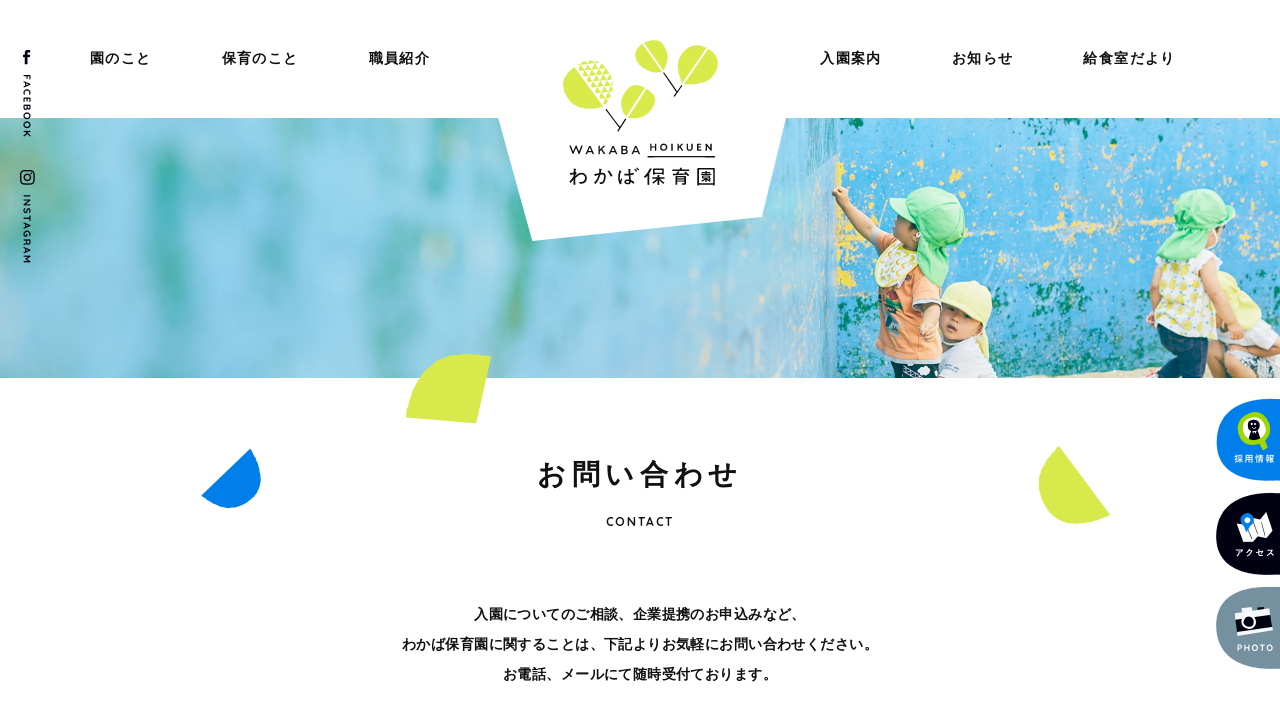

--- FILE ---
content_type: text/html; charset=UTF-8
request_url: https://wakabacare-hoikuen.com/contact_confirm
body_size: 4552
content:

<!DOCTYPE html>
<html lang="ja">

<head>
    <!-- Global site tag (gtag.js) - Google Analytics -->
    <script async src="https://www.googletagmanager.com/gtag/js?id=UA-129878638-1"></script>
    <script>
        window.dataLayer = window.dataLayer || [];

        function gtag() {
            dataLayer.push(arguments);
        }
        gtag('js', new Date());

        gtag('config', 'UA-129878638-1');
    </script>

    <meta charset="utf-8">


    
    

            <meta name="viewport" content="width=1226">
    
    <link rel="stylesheet" href="https://fonts.googleapis.com/css?family=Quicksand:700">
    <link rel="stylesheet" href="/asset/css/default.css?20220421">
    <link rel="stylesheet" href="/asset/css/common_pc.css">
    <link rel="stylesheet" href="/asset/css/common.css?2021090201">
    <link rel="stylesheet" href="/asset/css/top_movie.css">
    <link rel="stylesheet" href="/asset/css/slick.css">
    <link rel="stylesheet" href="/asset/css/slick-theme.css">
        <link rel="icon" href="/favicon.ico">
    <link rel="apple-touch-icon" href="/apple-touch-icon.png" />
    <link rel="apple-touch-icon-precomposed" href="/apple-touch-icon.png">
    <script>
        document.createElement('picture');
    </script>
    <script src="/asset/js/picturefill.min.js" async></script>

            <script>
            var mobileFlg = 0;
        </script>
        <title>お問い合わせ確認画面 | わかば保育園</title>

		<!-- All in One SEO 4.1.5.3 -->
		<meta name="robots" content="max-image-preview:large" />
		<link rel="canonical" href="https://wakabacare-hoikuen.com/contact_confirm" />
		<meta property="og:locale" content="ja_JP" />
		<meta property="og:site_name" content="わかば保育園" />
		<meta property="og:type" content="article" />
		<meta property="og:title" content="お問い合わせ確認画面 | わかば保育園" />
		<meta property="og:url" content="https://wakabacare-hoikuen.com/contact_confirm" />
		<meta property="og:image" content="https://wakabacare-hoikuen.com/ogimage.png" />
		<meta property="og:image:secure_url" content="https://wakabacare-hoikuen.com/ogimage.png" />
		<meta property="article:published_time" content="2019-08-29T10:32:21+00:00" />
		<meta property="article:modified_time" content="2019-08-29T10:33:07+00:00" />
		<meta name="twitter:card" content="summary_large_image" />
		<meta name="twitter:domain" content="wakabacare-hoikuen.com" />
		<meta name="twitter:title" content="お問い合わせ確認画面 | わかば保育園" />
		<meta name="twitter:image" content="https://wakabacare-hoikuen.com/ogimage.png" />
		<script type="application/ld+json" class="aioseo-schema">
			{"@context":"https:\/\/schema.org","@graph":[{"@type":"WebSite","@id":"https:\/\/wakabacare-hoikuen.com\/#website","url":"https:\/\/wakabacare-hoikuen.com\/","name":"\u308f\u304b\u3070\u4fdd\u80b2\u5712","description":"\u5927\u962a\u5e9c\u7fbd\u66f3\u91ce\u5e02\u306b\u3042\u308b\u4f01\u696d\u4e3b\u5c0e\u578b\u4fdd\u80b2\u5712","inLanguage":"ja","publisher":{"@id":"https:\/\/wakabacare-hoikuen.com\/#organization"}},{"@type":"Organization","@id":"https:\/\/wakabacare-hoikuen.com\/#organization","name":"\u308f\u304b\u3070\u4fdd\u80b2\u5712","url":"https:\/\/wakabacare-hoikuen.com\/"},{"@type":"BreadcrumbList","@id":"https:\/\/wakabacare-hoikuen.com\/contact_confirm#breadcrumblist","itemListElement":[{"@type":"ListItem","@id":"https:\/\/wakabacare-hoikuen.com\/#listItem","position":1,"item":{"@type":"WebPage","@id":"https:\/\/wakabacare-hoikuen.com\/","name":"\u30db\u30fc\u30e0","description":"\u308f\u304b\u3070\u4fdd\u80b2\u5712\u306f\u3001\u308f\u304b\u3070\u30b1\u30a2\u304c\u904b\u55b6\u3059\u308b\u5185\u95a3\u5e9c\u6240\u7ba1\u300c\u4f01\u696d\u4e3b\u5c0e\u578b\u4fdd\u80b2\u4e8b\u696d\u300d\u306e\u5236\u5ea6\u306b\u3088\u308a\u8a2d\u7f6e\u3055\u308c\u305f\u4fdd\u80b2\u5712\u3067\u3059\u3002\u5927\u962a\u5e9c\u7fbd\u66f3\u91ce\u5e02\u306b\u3042\u308b\u65bd\u8a2d\u5185\u3067\u306f\u4ecb\u8b77\u30c7\u30a4\u30b5\u30fc\u30d3\u30b9\u306e\u9ad8\u9f62\u8005\u3084\u5730\u57df\u306e\u65b9\u3005\u3068\u3075\u308c\u3042\u3046\u6a5f\u4f1a\u304c\u305f\u304f\u3055\u3093\u3042\u308a\u307e\u3059\u3002","url":"https:\/\/wakabacare-hoikuen.com\/"},"nextItem":"https:\/\/wakabacare-hoikuen.com\/contact_confirm#listItem"},{"@type":"ListItem","@id":"https:\/\/wakabacare-hoikuen.com\/contact_confirm#listItem","position":2,"item":{"@type":"WebPage","@id":"https:\/\/wakabacare-hoikuen.com\/contact_confirm","name":"\u304a\u554f\u3044\u5408\u308f\u305b\u78ba\u8a8d\u753b\u9762","url":"https:\/\/wakabacare-hoikuen.com\/contact_confirm"},"previousItem":"https:\/\/wakabacare-hoikuen.com\/#listItem"}]},{"@type":"WebPage","@id":"https:\/\/wakabacare-hoikuen.com\/contact_confirm#webpage","url":"https:\/\/wakabacare-hoikuen.com\/contact_confirm","name":"\u304a\u554f\u3044\u5408\u308f\u305b\u78ba\u8a8d\u753b\u9762 | \u308f\u304b\u3070\u4fdd\u80b2\u5712","inLanguage":"ja","isPartOf":{"@id":"https:\/\/wakabacare-hoikuen.com\/#website"},"breadcrumb":{"@id":"https:\/\/wakabacare-hoikuen.com\/contact_confirm#breadcrumblist"},"datePublished":"2019-08-29T10:32:21+00:00","dateModified":"2019-08-29T10:33:07+00:00"}]}
		</script>
		<!-- All in One SEO -->

<link rel='dns-prefetch' href='//s.w.org' />
<link rel='stylesheet' id='spicato-blocks-style-css'  href='https://wakabacare-hoikuen.com/wp/wp-content/themes/wakaba/assets/css/blocks.css?ver=5.2.21' type='text/css' media='all' />
<link rel='stylesheet' id='wp-block-library-css'  href='https://wakabacare-hoikuen.com/wp/wp-includes/css/dist/block-library/style.min.css?ver=5.2.21' type='text/css' media='all' />
<link rel='shortlink' href='https://wakabacare-hoikuen.com/?p=83' />
</head>
<body>
    <div id="wrap">

        <header class="header">
            <a href="/" class="headerLogo pcOnly">
                <h1><img src="/asset/img/common/logo02.svg" alt="わかば保育園"></h1>
            </a>
            <ul class="headerNav pcOnly">
                <li><a href="/concept">園のこと</a></li>
                <li><a href="/approach">保育のこと</a></li>
                <li><a href="/staff">職員紹介</a></li>
                <li><a href="/guidance">入園案内</a></li>
                <li><a href="/news">お知らせ</a></li>
                <li><a href="/lunchroom">給食室だより</a></li>
            </ul>
            <ul class="absoluteSNSLinks smOnly">
                <li><a href="https://www.facebook.com/%E3%82%8F%E3%81%8B%E3%81%B0%E3%82%B1%E3%82%A2-%E3%82%8F%E3%81%8B%E3%81%B0%E4%BF%9D%E8%82%B2%E5%9C%92-557141701398311"
                        target="_blank"><span class="pcOnly">Facebook</span><img
                            src="/asset/img/common/btn_facebook.png" alt="Facebook"></a></li>
                <li><a href="http://instagram.com/wakabahoikuen" target="_blank" rel="noopener"><span
                            class="pcOnly">Instagram</span><img src="/asset/img/common/btn_instagram.png"
                            alt="Instagram"></a></li>
            </ul>
            <a href="#" id="toggleMenu" class="toggleMenu smOnly">
                <span></span>
                <span></span>
                <span></span>
            </a>
        </header>

        <nav class="footNav smOnly">
            <ul class="menu01">
                <li><a href="#" class="toggleMenu pic01"></a></li>
                <li><a href="tel:072-959-8895" class="pic02"><span>電話</span></a></li>
                <li><a href="/news" class="pic03"><span>お知らせ</span></a></li>
                <li><a href="/lunchroom" class="pic04"><span>給食だより</span></a></li>
                <li><a href="https://photo.wakabacare-hoikuen.com" class="pic05"><span>写真館</span></a></li>
            </ul>
        </nav>

        <div class="headerModule01">
            <a href="/" class="logo">
                <img src="/asset/img/common/logo01.svg" alt="わかば保育園">
            </a>
            <ul class="menuList01 pcOnly">
                <li><a href="/concept">園のこと</a></li>
                <li><a href="/approach">保育のこと</a></li>
                <li><a href="/staff">職員紹介</a></li>
                <li><a href="/guidance">入園案内</a></li>
                <li><a href="/news">お知らせ</a></li>
                <li><a href="/lunchroom">給食室だより</a></li>
            </ul>
        </div>

        <div class="headerModule02 pcOnly">
            <ul class="snsLink01">
                <li><a href="https://www.facebook.com/%E3%82%8F%E3%81%8B%E3%81%B0%E3%82%B1%E3%82%A2-%E3%82%8F%E3%81%8B%E3%81%B0%E4%BF%9D%E8%82%B2%E5%9C%92-557141701398311"
                        target="_blank"><img src="/asset/img/common/btn_facebook_pc.png" alt="Facebook"></a></li>
                <li><a href="http://instagram.com/wakabahoikuen" target="_blank" rel="noopener"><img
                            src="/asset/img/common/btn_instagram_pc.png" alt="Instagram"></a></li>
            </ul>
        </div>

        <div class="sideNaviModule01 pcOnly">
            <ul class="sideLink01">
                    <li><a href="/recruit"><img src="/asset/img/common/btn_side01_pc.png" alt="採用情報"></a></li>                <li><a href="/outline/?id=access"><img src="/asset/img/common/btn_side02_pc.png" alt="アクセス"></a></li>
                <li><a href="https://photo.wakabacare-hoikuen.com"><img src="/asset/img/common/btn_side03_pc.png"
                            alt="PHOTO"></a></li>
            </ul>
        </div>

        <div class="sideNaviModule02 pcOnly">
            COPYRIGHT © WAKABAHOIKUEN ALL RIGHTS RESERVED.
        </div>

        <div id="overlayMenu" class="overlayMenu" style="display: none;">
            <div class="inner">
                <div class="absoluteLogo">

                    <div class="logo">
                        <a href="/">
                            <img src="/asset/img/common/logo01.svg" alt="わかば保育園">
                        </a>
                    </div>
                </div>

                <div class="menuBox">
                    <ul class="menu01">
                        <li>
                            <a href="/concept"><span class="name01">園のこと</span>
                                <figure class="ico01"><img src="/asset/img/common/btn_navi01.png" alt=""></figure>
                            </a>
                            <ul class="menu02">
                                <li><a href="/concept" class="min">わたしたちの思い</a></li>
                                <li><a href="/outline">概要・アクセス</a></li>
                                <li><a href="/facility">施設のご紹介</a></li>
                            </ul>
                        </li>
                        <li>
                            <a href="/approach"><span class="name01">保育のこと</span>
                                <figure class="ico02"><img src="/asset/img/common/btn_navi02.png" alt=""></figure>
                            </a>
                            <ul class="menu02">
                                <li><a href="/approach">園の取り組み</a></li>
                                <li><a href="/schedule">一日の様子</a></li>
                                <li><a href="/event">年間行事</a></li>
                            </ul>
                        </li>
                        <li>
                            <a href="/staff">
                                <div class="nameBox"><span class="name01">職員紹介</span>
                                    <figure class="ico03"><img src="/asset/img/common/btn_navi03.png" alt=""></figure>
                                </div>
                            </a>
                        </li>
                        <li>
                            <a href="/guidance"><span class="name01">入園案内</span>
                                <figure class="ico04"><img src="/asset/img/common/btn_navi04.png" alt=""></figure>
                            </a>
                            <ul class="menu02">
                                <li><a href="/guidance/?id=course">コース紹介</a></li>
                                <li><a href="/guidance/?id=fee">保育料金</a></li>
                                <li><a href="/guidance/?id=flowcharts">入園までの流れ</a></li>
                            </ul>
                        </li>

                        <li>
                            <a href="/news"><span class="name01">お知らせ</span>
                                <figure class="ico05"><img src="/asset/img/common/btn_navi05.png" alt=""></figure>
                            </a>
                            <ul class="menu02">
                                <li><a href="/news">NEWS</a></li>
                                <li><a href="/recruit">採用情報</a></li>
                            </ul>
                        </li>
                        <li>
                            <a href="/lunchroom">
                                <div class="nameBox"><span class="name01">給食室だより</span>
                                    <figure class="ico06"><img src="/asset/img/common/btn_navi06.png" alt=""></figure>
                                </div>
                            </a>
                        </li>
                    </ul>

                    <a href="/privacy" class="btn btnGrey">プライバシーポリシー</a>

                    <ul class="menuSns">
                        <li><a href="https://www.facebook.com/%E3%82%8F%E3%81%8B%E3%81%B0%E3%82%B1%E3%82%A2-%E3%82%8F%E3%81%8B%E3%81%B0%E4%BF%9D%E8%82%B2%E5%9C%92-557141701398311"
                                target="_blank"><img src="/asset/img/common/btn_fb.png" alt="FACEBOOK"></a></li>
                        <li><a href="http://instagram.com/wakabahoikuen" target="_blank"><img
                                    src="/asset/img/common/btn_ig.png" alt="INSTAGRAM"></a></li>
                    </ul>
                </div>
            </div>
        </div><br>



<div id="content" class="min">

	<div class="mainimgModule02 fadeInUp" data-scroll>
		<div class="cover-image2 pcOnly" style="background-image: url(/asset/img/contact/mainimg_contact01_pc.jpg);"></div>
		<div class="cover-image2 smOnly" style="background-image: url(/asset/img/contact/mainimg_contact01.jpg);"></div>
	</div>
	
	<h1 class="maintxtModule02 notfound fadeInUp" data-scroll>
		<b class="js-heading" data-scroll>お問い合わせ確認画面</b><small>contact</small>
		<span class="ico ico01"></span>
		<span class="ico ico02"></span>
		<span class="ico ico03 pcOnly"></span>
	</h1>
	
    		<script type="text/javascript">
		window.location = "https://wakabacare-hoikuen.com/contact";
		</script>
		<div id="mw_wp_form_mw-wp-form-11" class="mw_wp_form mw_wp_form_direct_access_error">
				このページには直接アクセスできません。
			<!-- end .mw_wp_form --></div>	
</div>
<footer id="footer">

	<div class="footer01 pcOnly">
		<div class="footer01_inner">
			<h1 class="logo"><img src="/asset/img/common/logo01.svg" alt="わかば保育園"></h1>
			<ul class="menuList01">
				<li><a href="/">ホーム</a></li>
				<li><a href="/concept">園のこと</a>
					<ul class="menuList02">
						<li><a href="/concept">わたしたちの思い</a></li>
						<li><a href="/outline">概要・アクセス</a></li>
						<li><a href="/facility">施設のご紹介</a></li>
					</ul>
				</li>
				<li><a href="/approach">保育のこと</a>
					<ul class="menuList02">
						<li><a href="/approach">園の取り組み</a></li>
						<li><a href="/schedule">一日の様子</a></li>
						<li><a href="/event">年間行事</a></li>
					</ul>
				</li>
				<li><a href="/staff">職員紹介</a></li>
				<li><a href="/guidance">入園案内</a>
					<ul class="menuList02">
						<li><a href="/guidance/?id=course">コース紹介</a></li>
						<li><a href="/guidance/?id=fee">保育料金</a></li>
						<li><a href="/guidance/?id=flowcharts">入園までの流れ</a></li>
					</ul>
				</li>
				<li><a href="/news">お知らせ</a>
					<ul class="menuList02">
						<li><a href="/news">NEWS</a></li>
						<li><a href="/recruit">採用情報</a></li>
						<li><a href="/lunchroom">給食室だより</a></li>
					</ul>
				</li>
				<li><a href="/contact">お問い合わせ</a>
					<a href="/privacy" class="first">プライバシーポリシー</a>
				</li>
			</ul>
		</div>
	</div>

	<div class="footer02">
		<div class="footer02_inner">
			<div class="inner01Wrap">
				<div class="inner01">
					<h1 class="logo smOnly"><img src="/asset/img/common/logo01.svg" alt="わかば保育園"></h1>
					<div class="txtBox">
						<strong class="tit01">わかばケア わかば保育園</strong>
						<p class="txt01">
							583-0872 大阪府羽曳野市はびきの3-10-1<br>
							月曜日~土曜日<span class="min">(祝日、年末年始は除く)</span>
						</p>
						<p class="txt02">
							わかば保育園は、わかばケアが運営するこども家庭庁所管「企業主導型保育事業」の制度により設置された保育園です。大阪府羽曳野市にある施設内では介護デイサービスの高齢者や地域の方々とふれあう機会がたくさんあります。
						</p>
					</div>

				</div>
			</div>

			<div class="inner02Wrap">
				<div class="inner02">
					<strong class="tit01">お電話でのお問い合わせ</strong>
					<a href="tel:072-959-8895" class="tel">072-959-8895</a>
					<p class="txt01">受付時間：9:00～17：00
					</p>
					<a href="/contact" class="btn btnGreen">メールでのお問い合わせ</a>
				</div>
			</div>
		</div>
	</div>

</footer>


</div><!-- /#wrap -->

<script src="/asset/js/jquery.min.js"></script>
<script src="/asset/js/scroll-out.min.js"></script>
<script src="/asset/js/common.js"></script>
<script src="/asset/js/parallax.js"></script>

<link rel='stylesheet' id='mw-wp-form-css'  href='https://wakabacare-hoikuen.com/wp/wp-content/plugins/mw-wp-form/css/style.css?ver=5.2.21' type='text/css' media='all' />
<script type='text/javascript' src='https://wakabacare-hoikuen.com/wp/wp-includes/js/jquery/jquery.js?ver=1.12.4-wp'></script>
<script type='text/javascript' src='https://wakabacare-hoikuen.com/wp/wp-includes/js/jquery/jquery-migrate.min.js?ver=1.4.1'></script>
<script type='text/javascript' src='https://wakabacare-hoikuen.com/wp/wp-content/plugins/mw-wp-form/js/form.js?ver=5.2.21'></script>
</body>

</html>

--- FILE ---
content_type: text/html; charset=UTF-8
request_url: https://wakabacare-hoikuen.com/contact
body_size: 5814
content:

<!DOCTYPE html>
<html lang="ja">

<head>
    <!-- Global site tag (gtag.js) - Google Analytics -->
    <script async src="https://www.googletagmanager.com/gtag/js?id=UA-129878638-1"></script>
    <script>
        window.dataLayer = window.dataLayer || [];

        function gtag() {
            dataLayer.push(arguments);
        }
        gtag('js', new Date());

        gtag('config', 'UA-129878638-1');
    </script>

    <meta charset="utf-8">


    
    

            <meta name="viewport" content="width=1226">
    
    <link rel="stylesheet" href="https://fonts.googleapis.com/css?family=Quicksand:700">
    <link rel="stylesheet" href="/asset/css/default.css?20220421">
    <link rel="stylesheet" href="/asset/css/common_pc.css">
    <link rel="stylesheet" href="/asset/css/common.css?2021090201">
    <link rel="stylesheet" href="/asset/css/top_movie.css">
    <link rel="stylesheet" href="/asset/css/slick.css">
    <link rel="stylesheet" href="/asset/css/slick-theme.css">
        <link rel="icon" href="/favicon.ico">
    <link rel="apple-touch-icon" href="/apple-touch-icon.png" />
    <link rel="apple-touch-icon-precomposed" href="/apple-touch-icon.png">
    <script>
        document.createElement('picture');
    </script>
    <script src="/asset/js/picturefill.min.js" async></script>

            <script>
            var mobileFlg = 0;
        </script>
        <title>お問い合わせ | わかば保育園</title>

		<!-- All in One SEO 4.1.5.3 -->
		<meta name="description" content="わかば保育園へのお問い合わせはこちらのフォームをご利用ください。" />
		<meta name="robots" content="max-image-preview:large" />
		<meta name="keywords" content="お問い合わせ,わかば保育園,わかばケア,企業主導型保育園,大阪,羽曳野市,保育園,地域保育" />
		<link rel="canonical" href="https://wakabacare-hoikuen.com/contact" />
		<meta property="og:locale" content="ja_JP" />
		<meta property="og:site_name" content="わかば保育園" />
		<meta property="og:type" content="article" />
		<meta property="og:title" content="お問い合わせ | わかば保育園" />
		<meta property="og:description" content="わかば保育園へのお問い合わせはこちらのフォームをご利用ください。" />
		<meta property="og:url" content="https://wakabacare-hoikuen.com/contact" />
		<meta property="og:image" content="https://wakabacare-hoikuen.com/ogimage.png" />
		<meta property="og:image:secure_url" content="https://wakabacare-hoikuen.com/ogimage.png" />
		<meta property="article:published_time" content="2018-11-16T02:30:50+00:00" />
		<meta property="article:modified_time" content="2018-11-19T09:19:16+00:00" />
		<meta name="twitter:card" content="summary" />
		<meta name="twitter:domain" content="wakabacare-hoikuen.com" />
		<meta name="twitter:title" content="お問い合わせ | わかば保育園" />
		<meta name="twitter:description" content="わかば保育園へのお問い合わせはこちらのフォームをご利用ください。" />
		<meta name="twitter:image" content="https://wakabacare-hoikuen.com/ogimage.png" />
		<script type="application/ld+json" class="aioseo-schema">
			{"@context":"https:\/\/schema.org","@graph":[{"@type":"WebSite","@id":"https:\/\/wakabacare-hoikuen.com\/#website","url":"https:\/\/wakabacare-hoikuen.com\/","name":"\u308f\u304b\u3070\u4fdd\u80b2\u5712","description":"\u5927\u962a\u5e9c\u7fbd\u66f3\u91ce\u5e02\u306b\u3042\u308b\u4f01\u696d\u4e3b\u5c0e\u578b\u4fdd\u80b2\u5712","inLanguage":"ja","publisher":{"@id":"https:\/\/wakabacare-hoikuen.com\/#organization"}},{"@type":"Organization","@id":"https:\/\/wakabacare-hoikuen.com\/#organization","name":"\u308f\u304b\u3070\u4fdd\u80b2\u5712","url":"https:\/\/wakabacare-hoikuen.com\/"},{"@type":"BreadcrumbList","@id":"https:\/\/wakabacare-hoikuen.com\/contact#breadcrumblist","itemListElement":[{"@type":"ListItem","@id":"https:\/\/wakabacare-hoikuen.com\/#listItem","position":1,"item":{"@type":"WebPage","@id":"https:\/\/wakabacare-hoikuen.com\/","name":"\u30db\u30fc\u30e0","description":"\u308f\u304b\u3070\u4fdd\u80b2\u5712\u306f\u3001\u308f\u304b\u3070\u30b1\u30a2\u304c\u904b\u55b6\u3059\u308b\u5185\u95a3\u5e9c\u6240\u7ba1\u300c\u4f01\u696d\u4e3b\u5c0e\u578b\u4fdd\u80b2\u4e8b\u696d\u300d\u306e\u5236\u5ea6\u306b\u3088\u308a\u8a2d\u7f6e\u3055\u308c\u305f\u4fdd\u80b2\u5712\u3067\u3059\u3002\u5927\u962a\u5e9c\u7fbd\u66f3\u91ce\u5e02\u306b\u3042\u308b\u65bd\u8a2d\u5185\u3067\u306f\u4ecb\u8b77\u30c7\u30a4\u30b5\u30fc\u30d3\u30b9\u306e\u9ad8\u9f62\u8005\u3084\u5730\u57df\u306e\u65b9\u3005\u3068\u3075\u308c\u3042\u3046\u6a5f\u4f1a\u304c\u305f\u304f\u3055\u3093\u3042\u308a\u307e\u3059\u3002","url":"https:\/\/wakabacare-hoikuen.com\/"},"nextItem":"https:\/\/wakabacare-hoikuen.com\/contact#listItem"},{"@type":"ListItem","@id":"https:\/\/wakabacare-hoikuen.com\/contact#listItem","position":2,"item":{"@type":"WebPage","@id":"https:\/\/wakabacare-hoikuen.com\/contact","name":"\u304a\u554f\u3044\u5408\u308f\u305b","description":"\u308f\u304b\u3070\u4fdd\u80b2\u5712\u3078\u306e\u304a\u554f\u3044\u5408\u308f\u305b\u306f\u3053\u3061\u3089\u306e\u30d5\u30a9\u30fc\u30e0\u3092\u3054\u5229\u7528\u304f\u3060\u3055\u3044\u3002","url":"https:\/\/wakabacare-hoikuen.com\/contact"},"previousItem":"https:\/\/wakabacare-hoikuen.com\/#listItem"}]},{"@type":"WebPage","@id":"https:\/\/wakabacare-hoikuen.com\/contact#webpage","url":"https:\/\/wakabacare-hoikuen.com\/contact","name":"\u304a\u554f\u3044\u5408\u308f\u305b | \u308f\u304b\u3070\u4fdd\u80b2\u5712","description":"\u308f\u304b\u3070\u4fdd\u80b2\u5712\u3078\u306e\u304a\u554f\u3044\u5408\u308f\u305b\u306f\u3053\u3061\u3089\u306e\u30d5\u30a9\u30fc\u30e0\u3092\u3054\u5229\u7528\u304f\u3060\u3055\u3044\u3002","inLanguage":"ja","isPartOf":{"@id":"https:\/\/wakabacare-hoikuen.com\/#website"},"breadcrumb":{"@id":"https:\/\/wakabacare-hoikuen.com\/contact#breadcrumblist"},"datePublished":"2018-11-16T02:30:50+00:00","dateModified":"2018-11-19T09:19:16+00:00"}]}
		</script>
		<!-- All in One SEO -->

<link rel='dns-prefetch' href='//s.w.org' />
<link rel='stylesheet' id='spicato-blocks-style-css'  href='https://wakabacare-hoikuen.com/wp/wp-content/themes/wakaba/assets/css/blocks.css?ver=5.2.21' type='text/css' media='all' />
<link rel='stylesheet' id='wp-block-library-css'  href='https://wakabacare-hoikuen.com/wp/wp-includes/css/dist/block-library/style.min.css?ver=5.2.21' type='text/css' media='all' />
<link rel='shortlink' href='https://wakabacare-hoikuen.com/?p=9' />
</head>
<body>
    <div id="wrap">

        <header class="header">
            <a href="/" class="headerLogo pcOnly">
                <h1><img src="/asset/img/common/logo02.svg" alt="わかば保育園"></h1>
            </a>
            <ul class="headerNav pcOnly">
                <li><a href="/concept">園のこと</a></li>
                <li><a href="/approach">保育のこと</a></li>
                <li><a href="/staff">職員紹介</a></li>
                <li><a href="/guidance">入園案内</a></li>
                <li><a href="/news">お知らせ</a></li>
                <li><a href="/lunchroom">給食室だより</a></li>
            </ul>
            <ul class="absoluteSNSLinks smOnly">
                <li><a href="https://www.facebook.com/%E3%82%8F%E3%81%8B%E3%81%B0%E3%82%B1%E3%82%A2-%E3%82%8F%E3%81%8B%E3%81%B0%E4%BF%9D%E8%82%B2%E5%9C%92-557141701398311"
                        target="_blank"><span class="pcOnly">Facebook</span><img
                            src="/asset/img/common/btn_facebook.png" alt="Facebook"></a></li>
                <li><a href="http://instagram.com/wakabahoikuen" target="_blank" rel="noopener"><span
                            class="pcOnly">Instagram</span><img src="/asset/img/common/btn_instagram.png"
                            alt="Instagram"></a></li>
            </ul>
            <a href="#" id="toggleMenu" class="toggleMenu smOnly">
                <span></span>
                <span></span>
                <span></span>
            </a>
        </header>

        <nav class="footNav smOnly">
            <ul class="menu01">
                <li><a href="#" class="toggleMenu pic01"></a></li>
                <li><a href="tel:072-959-8895" class="pic02"><span>電話</span></a></li>
                <li><a href="/news" class="pic03"><span>お知らせ</span></a></li>
                <li><a href="/lunchroom" class="pic04"><span>給食だより</span></a></li>
                <li><a href="https://photo.wakabacare-hoikuen.com" class="pic05"><span>写真館</span></a></li>
            </ul>
        </nav>

        <div class="headerModule01">
            <a href="/" class="logo">
                <img src="/asset/img/common/logo01.svg" alt="わかば保育園">
            </a>
            <ul class="menuList01 pcOnly">
                <li><a href="/concept">園のこと</a></li>
                <li><a href="/approach">保育のこと</a></li>
                <li><a href="/staff">職員紹介</a></li>
                <li><a href="/guidance">入園案内</a></li>
                <li><a href="/news">お知らせ</a></li>
                <li><a href="/lunchroom">給食室だより</a></li>
            </ul>
        </div>

        <div class="headerModule02 pcOnly">
            <ul class="snsLink01">
                <li><a href="https://www.facebook.com/%E3%82%8F%E3%81%8B%E3%81%B0%E3%82%B1%E3%82%A2-%E3%82%8F%E3%81%8B%E3%81%B0%E4%BF%9D%E8%82%B2%E5%9C%92-557141701398311"
                        target="_blank"><img src="/asset/img/common/btn_facebook_pc.png" alt="Facebook"></a></li>
                <li><a href="http://instagram.com/wakabahoikuen" target="_blank" rel="noopener"><img
                            src="/asset/img/common/btn_instagram_pc.png" alt="Instagram"></a></li>
            </ul>
        </div>

        <div class="sideNaviModule01 pcOnly">
            <ul class="sideLink01">
                    <li><a href="/recruit"><img src="/asset/img/common/btn_side01_pc.png" alt="採用情報"></a></li>                <li><a href="/outline/?id=access"><img src="/asset/img/common/btn_side02_pc.png" alt="アクセス"></a></li>
                <li><a href="https://photo.wakabacare-hoikuen.com"><img src="/asset/img/common/btn_side03_pc.png"
                            alt="PHOTO"></a></li>
            </ul>
        </div>

        <div class="sideNaviModule02 pcOnly">
            COPYRIGHT © WAKABAHOIKUEN ALL RIGHTS RESERVED.
        </div>

        <div id="overlayMenu" class="overlayMenu" style="display: none;">
            <div class="inner">
                <div class="absoluteLogo">

                    <div class="logo">
                        <a href="/">
                            <img src="/asset/img/common/logo01.svg" alt="わかば保育園">
                        </a>
                    </div>
                </div>

                <div class="menuBox">
                    <ul class="menu01">
                        <li>
                            <a href="/concept"><span class="name01">園のこと</span>
                                <figure class="ico01"><img src="/asset/img/common/btn_navi01.png" alt=""></figure>
                            </a>
                            <ul class="menu02">
                                <li><a href="/concept" class="min">わたしたちの思い</a></li>
                                <li><a href="/outline">概要・アクセス</a></li>
                                <li><a href="/facility">施設のご紹介</a></li>
                            </ul>
                        </li>
                        <li>
                            <a href="/approach"><span class="name01">保育のこと</span>
                                <figure class="ico02"><img src="/asset/img/common/btn_navi02.png" alt=""></figure>
                            </a>
                            <ul class="menu02">
                                <li><a href="/approach">園の取り組み</a></li>
                                <li><a href="/schedule">一日の様子</a></li>
                                <li><a href="/event">年間行事</a></li>
                            </ul>
                        </li>
                        <li>
                            <a href="/staff">
                                <div class="nameBox"><span class="name01">職員紹介</span>
                                    <figure class="ico03"><img src="/asset/img/common/btn_navi03.png" alt=""></figure>
                                </div>
                            </a>
                        </li>
                        <li>
                            <a href="/guidance"><span class="name01">入園案内</span>
                                <figure class="ico04"><img src="/asset/img/common/btn_navi04.png" alt=""></figure>
                            </a>
                            <ul class="menu02">
                                <li><a href="/guidance/?id=course">コース紹介</a></li>
                                <li><a href="/guidance/?id=fee">保育料金</a></li>
                                <li><a href="/guidance/?id=flowcharts">入園までの流れ</a></li>
                            </ul>
                        </li>

                        <li>
                            <a href="/news"><span class="name01">お知らせ</span>
                                <figure class="ico05"><img src="/asset/img/common/btn_navi05.png" alt=""></figure>
                            </a>
                            <ul class="menu02">
                                <li><a href="/news">NEWS</a></li>
                                <li><a href="/recruit">採用情報</a></li>
                            </ul>
                        </li>
                        <li>
                            <a href="/lunchroom">
                                <div class="nameBox"><span class="name01">給食室だより</span>
                                    <figure class="ico06"><img src="/asset/img/common/btn_navi06.png" alt=""></figure>
                                </div>
                            </a>
                        </li>
                    </ul>

                    <a href="/privacy" class="btn btnGrey">プライバシーポリシー</a>

                    <ul class="menuSns">
                        <li><a href="https://www.facebook.com/%E3%82%8F%E3%81%8B%E3%81%B0%E3%82%B1%E3%82%A2-%E3%82%8F%E3%81%8B%E3%81%B0%E4%BF%9D%E8%82%B2%E5%9C%92-557141701398311"
                                target="_blank"><img src="/asset/img/common/btn_fb.png" alt="FACEBOOK"></a></li>
                        <li><a href="http://instagram.com/wakabahoikuen" target="_blank"><img
                                    src="/asset/img/common/btn_ig.png" alt="INSTAGRAM"></a></li>
                    </ul>
                </div>
            </div>
        </div>

<div id="content" class="min">

	<div class="mainimgModule02 fadeInUp" data-scroll>
		<div class="cover-image2 pcOnly" style="background-image: url(/asset/img/contact/mainimg_contact01_pc.jpg);"></div>
		<div class="cover-image2 smOnly" style="background-image: url(/asset/img/contact/mainimg_contact01.jpg);"></div>
	</div>
	
	<h1 class="maintxtModule02 notfound fadeInUp" data-scroll>
		<b class="js-heading" data-scroll>お問い合わせ</b><small>contact</small>
		<span class="ico ico01"></span>
		<span class="ico ico02"></span>
		<span class="ico ico03 pcOnly"></span>
	</h1>
	


    <p class="contactIntro">入園についてのご相談、企業提携のお申込みなど、<br>わかば保育園に関することは、下記よりお気軽にお問い合わせください。<br class="pcOnly">お電話、メールにて随時受付ております。</p>
    <div class="contactByTelephoneModule">
    	<strong class="heading">お電話でのお問い合わせ</strong>
        <span class="label">受付時間：9:00～17：00</span>
        <div class="linkWrap">
                    <a href="tel:072-959-8895" class="link">072-959-8895</a>
        </div>
    </div>
	<div id="mw_wp_form_mw-wp-form-11" class="mw_wp_form mw_wp_form_input  ">
					<form method="post" action="" enctype="multipart/form-data"><div class="contactForm">
<dl class="contactFormRow">
 	<dt class="contactFormRowLabel">お名前（漢字）</dt>
 	<dd class="contactFormRowBody">
<div class="contactFormField isRequiredField">
<input type="text" name="your-name" size="60" value="" placeholder="例) 山田　太郎" />
</div></dd>
</dl>
<dl class="contactFormRow">
 	<dt class="contactFormRowLabel">ふりがな</dt>
 	<dd class="contactFormRowBody">
<div class="contactFormField isRequiredField">
<input type="text" name="your-kana" size="60" value="" placeholder="例) やまだ　たろう" />
</div></dd>
</dl>
<dl class="contactFormRow">
 	<dt class="contactFormRowLabel">メールアドレス</dt>
 	<dd class="contactFormRowBody">
<div class="contactFormField isRequiredField">
<input type="email" name="your-email" size="60" value="" placeholder="info@wakabacare-hoikuen.com" data-conv-half-alphanumeric="true"/>
</div>
<div class="contactFormField">
<input type="email" name="confirm-email" size="60" value="" placeholder="確認のため、再度入力してください。" data-conv-half-alphanumeric="true"/>
</div></dd>
</dl>
<dl class="contactFormRow">
 	<dt class="contactFormRowLabel">電話番号</dt>
 	<dd class="contactFormRowBody">
<div class="contactFormField">
<span class="mwform-tel-field">
	<input type="text" name="your-tel[data][0]" size="6" maxlength="5" value="" data-conv-half-alphanumeric="true" />
	-	<input type="text" name="your-tel[data][1]" size="5" maxlength="4" value="" data-conv-half-alphanumeric="true" />
	-	<input type="text" name="your-tel[data][2]" size="5" maxlength="4" value="" data-conv-half-alphanumeric="true" />
</span>

<input type="hidden" name="your-tel[separator]" value="-" />
</div></dd>
</dl>
<dl class="contactFormRow">
 	<dt class="contactFormRowLabel">会社名</dt>
 	<dd class="contactFormRowBody">
<div class="contactFormField">
<input type="text" name="your-company" size="60" value="" placeholder="※提携企業の方は必須です。" />
</div></dd>
</dl>
<dl class="contactFormRow">
 	<dt class="contactFormRowLabel">ご住所</dt>
 	<dd class="contactFormRowBody">
<div class="zipCodeField">

〒
<div class="contactFormField">
<input type="text" name="zip-code" size="60" value="" placeholder="例）892-0842" />
</div>
</div>
<div class="contactFormField">
<input type="text" name="your-address01" size="60" value="" />
</div>
<div class="contactFormField">
<input type="text" name="your-address02" size="60" value="" />
</div></dd>
</dl>
<dl class="contactFormRow">
 	<dt class="contactFormRowLabel">お問い合わせ内容</dt>
 	<dd class="contactFormRowBody">
<div class="contactFormField isRequiredField">
<textarea name="inquiry" cols="50" rows="5" ></textarea>
</div></dd>
</dl>
<p class="contactFormPrivacyText">お問い合わせいただく前に <br class="smOnly" />「<a href="/privacy">プライバシーポリシー</a>」をご確認ください。</p>

<div class="formActions">
<button type="submit" name="submitConfirm" value="confirm" class="btn btnBlue">送信内容を確認する</button>


</div>
</div><input type="hidden" name="mw-wp-form-form-id" value="11" /><input type="hidden" name="mw_wp_form_token" value="b9004db50a1bd9f1e4565301581046c98f59c3f3c115dd56002a6a54cbc5b2e8" /></form>
				<!-- end .mw_wp_form --></div>	
</div>


<footer id="footer">

	<div class="footer01 pcOnly">
		<div class="footer01_inner">
			<h1 class="logo"><img src="/asset/img/common/logo01.svg" alt="わかば保育園"></h1>
			<ul class="menuList01">
				<li><a href="/">ホーム</a></li>
				<li><a href="/concept">園のこと</a>
					<ul class="menuList02">
						<li><a href="/concept">わたしたちの思い</a></li>
						<li><a href="/outline">概要・アクセス</a></li>
						<li><a href="/facility">施設のご紹介</a></li>
					</ul>
				</li>
				<li><a href="/approach">保育のこと</a>
					<ul class="menuList02">
						<li><a href="/approach">園の取り組み</a></li>
						<li><a href="/schedule">一日の様子</a></li>
						<li><a href="/event">年間行事</a></li>
					</ul>
				</li>
				<li><a href="/staff">職員紹介</a></li>
				<li><a href="/guidance">入園案内</a>
					<ul class="menuList02">
						<li><a href="/guidance/?id=course">コース紹介</a></li>
						<li><a href="/guidance/?id=fee">保育料金</a></li>
						<li><a href="/guidance/?id=flowcharts">入園までの流れ</a></li>
					</ul>
				</li>
				<li><a href="/news">お知らせ</a>
					<ul class="menuList02">
						<li><a href="/news">NEWS</a></li>
						<li><a href="/recruit">採用情報</a></li>
						<li><a href="/lunchroom">給食室だより</a></li>
					</ul>
				</li>
				<li><a href="/contact">お問い合わせ</a>
					<a href="/privacy" class="first">プライバシーポリシー</a>
				</li>
			</ul>
		</div>
	</div>

	<div class="footer02">
		<div class="footer02_inner">
			<div class="inner01Wrap">
				<div class="inner01">
					<h1 class="logo smOnly"><img src="/asset/img/common/logo01.svg" alt="わかば保育園"></h1>
					<div class="txtBox">
						<strong class="tit01">わかばケア わかば保育園</strong>
						<p class="txt01">
							583-0872 大阪府羽曳野市はびきの3-10-1<br>
							月曜日~土曜日<span class="min">(祝日、年末年始は除く)</span>
						</p>
						<p class="txt02">
							わかば保育園は、わかばケアが運営するこども家庭庁所管「企業主導型保育事業」の制度により設置された保育園です。大阪府羽曳野市にある施設内では介護デイサービスの高齢者や地域の方々とふれあう機会がたくさんあります。
						</p>
					</div>

				</div>
			</div>

			<div class="inner02Wrap">
				<div class="inner02">
					<strong class="tit01">お電話でのお問い合わせ</strong>
					<a href="tel:072-959-8895" class="tel">072-959-8895</a>
					<p class="txt01">受付時間：9:00～17：00
					</p>
					<a href="/contact" class="btn btnGreen">メールでのお問い合わせ</a>
				</div>
			</div>
		</div>
	</div>

</footer>


</div><!-- /#wrap -->

<script src="/asset/js/jquery.min.js"></script>
<script src="/asset/js/scroll-out.min.js"></script>
<script src="/asset/js/common.js"></script>
<script src="/asset/js/parallax.js"></script>
	<script src="/asset/js/ajaxzip3.js" defer></script>
	<script src="/asset/js/contact.js" defer></script>

<link rel='stylesheet' id='mw-wp-form-css'  href='https://wakabacare-hoikuen.com/wp/wp-content/plugins/mw-wp-form/css/style.css?ver=5.2.21' type='text/css' media='all' />
<script type='text/javascript' src='https://wakabacare-hoikuen.com/wp/wp-includes/js/jquery/jquery.js?ver=1.12.4-wp'></script>
<script type='text/javascript' src='https://wakabacare-hoikuen.com/wp/wp-includes/js/jquery/jquery-migrate.min.js?ver=1.4.1'></script>
<script type='text/javascript' src='https://wakabacare-hoikuen.com/wp/wp-content/plugins/mw-wp-form/js/form.js?ver=5.2.21'></script>
</body>

</html>

--- FILE ---
content_type: text/css
request_url: https://wakabacare-hoikuen.com/wp/wp-content/themes/wakaba/assets/css/blocks.css?ver=5.2.21
body_size: 665
content:
@media screen and (min-width: 768px) {
    .columns-left-block .wp-block-column:first-of-type,
    .columns-right-block .wp-block-column:last-of-type {
        flex: none;
    }
}

.image01-block {
    text-align: center;
}

.image01-block__image-wrap {
    position: relative;
}

.image01-block__image {
    height: 100%;
    width: 100%;

    background: no-repeat center;
    background-size: cover;

    position: absolute;
    top: 0;
    left: 0;
}

.image01-block__caption {
    margin-top: 15px;
    font-size: 13px;
    text-align: left;
}
.image01-block__image-wrap {
    height: 160px;
}

@media screen and (min-width: 768px),
print {
    .image01-block__image-wrap {
        height: 210px;
    }

    .image01-block__caption {
        margin-top: 10px;
    }
}


--- FILE ---
content_type: text/css
request_url: https://wakabacare-hoikuen.com/asset/css/default.css?20220421
body_size: 409
content:
* {
  margin: 0;
  padding: 0;
}

*,
*:before,
*:after {
  -webkit-box-sizing: inherit;
          box-sizing: inherit;
}

html {
  height: 100%;
  -webkit-box-sizing: border-box;
          box-sizing: border-box;
}

body {
  min-height: 100%;
  -webkit-text-size-adjust: 100%;
  -webkit-font-smoothing: antialiased;
  -moz-osx-font-smoothing: grayscale;
}

a {
  color: inherit;
  text-decoration: none;
}

img {
  border: none;
  vertical-align: top;
}

ul, ol {
  list-style: none;
}

figure img {
  width: 100%;
}


--- FILE ---
content_type: text/css
request_url: https://wakabacare-hoikuen.com/asset/css/common.css?2021090201
body_size: 35788
content:
@charset "UTF-8";
@import url("https://fonts.googleapis.com/css?family=Noto+Sans+JP:200,300,400,500,700&subset=japanese");
.headingModule03 {
  display: block;
  text-align: center;
}

.headingModule03 span {
  display: inline-flex;
  align-items: center;
  justify-content: center;
  padding: 16px calc(33px - 0.1em) 16px 33px;
  min-height: 80px;
  background: #fff;
  font-size: 18px;
  font-weight: 700;
  line-height: 1.888888889;
  letter-spacing: 0.1em;
  position: relative;
}

.headingModule03 span::before {
  content: "";
  height: 47px;
  width: 43px;
  background: url(../../asset/img/common/img_heading03.png) no-repeat center;
  background-size: contain;
  position: absolute;
  top: -16px;
  left: -16px;
}

@media screen and (max-width: 374px) {
  .headingModule03 span {
    font-size: 4.8vw;
  }
}
.fadeInUp2 {
  opacity: 0;
  transform: translateY(25px);
  transition: transform 0.5s ease-out, opacity 0.5s ease;
}

.fadeInUp2.animated {
  opacity: 1;
  transform: none;
}

@media screen and (max-width: 767px) {
  .pcOnly {
    display: none !important;
  }

  img {
    width: 100%;
  }

  #content.min {
    margin: 70px 0 0 !important;
  }
}
@media screen and (min-width: 768px), print {
  .smOnly {
    display: none !important;
  }

  #wrap {
    height: auto;
    width: 100%;
    overflow: hidden;
  }

  body:not(.home) #content {
    margin-top: 240px;
  }

  #content.min {
    margin: 118px 0 0 !important;
  }

  #wrap {
    position: relative;
  }
}
body {
  letter-spacing: 0.05em;
  text-align: justify;
  text-justify: inter-ideograph;
}

b,
strong {
  font-weight: 700;
}

@keyframes toplogo {
  10% {
    top: -70px;
  }
  70% {
    top: 20px;
  }
  100% {
    top: 0px;
  }
}
@keyframes toplogomin {
  10% {
    top: -40px;
  }
  70% {
    top: 10px;
  }
  100% {
    top: 0px;
  }
}
.locked .header .absoluteSNSLinks {
  opacity: 0;
  transition: 0.5s ease-in-out;
  -webkit-transition: 0.5s ease-in-out;
  -moz-transition: 0.5s ease-in-out;
}

body.home .headerModule01 {
  opacity: 0;
  /*		top : -100px;*/
  transition: 1.2s ease-in-out;
  -webkit-transition: 1.2s ease-in-out;
  -moz-transition: 1.2s ease-in-out;
}
body.home canvas {
  opacity: 0;
  transition: 1.2s ease-in-out;
  -webkit-transition: 1.2s ease-in-out;
  -moz-transition: 1.2s ease-in-out;
}
body.home .mainVisulalModule .ico01 {
  display: none;
  opacity: 0;
  transition: 1.2s ease-in-out;
  -webkit-transition: 1.2s ease-in-out;
  -moz-transition: 1.2s ease-in-out;
}
body.home.in1 .headerModule01 {
  animation: toplogo 2s ease-out forwards;
  /*			top : 0;*/
}
body.home.in1 canvas {
  opacity: 1;
}
body.home.in1 .mainVisulalModule .ico01 {
  display: block;
}
body.home .headerModule02 {
  left: -100px;
  transition: 1.2s ease-in-out;
  -webkit-transition: 1.2s ease-in-out;
  -moz-transition: 1.2s ease-in-out;
}
body.home .sideNaviModule01 {
  right: -150px;
  transition: 1.2s ease-in-out;
  -webkit-transition: 1.2s ease-in-out;
  -moz-transition: 1.2s ease-in-out;
}
body.home.in2 .headerModule02 {
  left: 0;
}
body.home.in2 .sideNaviModule01 {
  right: 0;
}
body.home.in2 .mainVisulalModule .newsBox {
  display: block;
}
body.home.in2 .copyBox {
  display: block;
}
body.home .copyBox {
  display: none;
}
body.home .copyBox span {
  position: relative;
}
body.home .copyBox span:nth-of-type(1) {
  opacity: 0;
  top: 30px;
  transform-origin: left bottom;
  -webkit-transition: 1s ease-in-out;
  -moz-transition: 1s ease-in-out;
  -o-transition: 1s ease-in-out;
  transition: 1s ease-in-out;
}
body.home .copyBox span:nth-of-type(2) {
  opacity: 0;
  top: 30px;
  transform-origin: left bottom;
  -webkit-transition: 1.2s ease-in-out;
  -moz-transition: 1.2s ease-in-out;
  -o-transition: 1.2s ease-in-out;
  transition: 1.2s ease-in-out;
  transition-delay: 0.1s;
}
body.home .copyBox span:nth-of-type(3) {
  opacity: 0;
  top: 30px;
  transform-origin: left bottom;
  -webkit-transition: 1.4s ease-in-out;
  -moz-transition: 1.4s ease-in-out;
  -o-transition: 1.4s ease-in-out;
  transition: 1.4s ease-in-out;
  transition-delay: 0.2s;
}
body.home .copyBox span:nth-of-type(4) {
  opacity: 0;
  top: 30px;
  transform-origin: left bottom;
  -webkit-transition: 1.6s ease-in-out;
  -moz-transition: 1.6s ease-in-out;
  -o-transition: 1.6s ease-in-out;
  transition: 1.6s ease-in-out;
  transition-delay: 0.3s;
}
body.home.in3 .copyBox span {
  top: 0px;
  margin: 8px 0 0;
  opacity: 1;
  transform: scale(1, 1);
  transform-origin: left center;
}
body.home .mainVisulalModule .newsBox {
  transition: 1.2s ease-in-out;
  -webkit-transition: 1.2s ease-in-out;
  -moz-transition: 1.2s ease-in-out;
  opacity: 0;
}
body.home.in4 .mainVisulalModule .newsBox {
  opacity: 1;
}
body.home.in4 .mainVisulalModule .ico01,
body.home.in4 .mainVisulalModule .ico02 {
  opacity: 1;
}
@media screen and (max-width: 767px) {
  body.home .headerModule01 .logo {
    width: 300px;
    max-width: 300px;
    margin: 0 auto;
    height: auto;
    padding: 0 0 50px;
  }
  body.home .headerModule01 .logo img {
    width: 100%;
    max-width: 136px;
    position: relative;
    top: 20px;
  }
  body.home .toggleMenu {
    right: -80px;
    transition: 1.2s ease-in-out;
    -webkit-transition: 1.2s ease-in-out;
    -moz-transition: 1.2s ease-in-out;
  }
  body.home .absoluteSNSLinks {
    position: absolute !important;
    left: -50px;
    transition: 1.2s ease-in-out;
    -webkit-transition: 1.2s ease-in-out;
    -moz-transition: 1.2s ease-in-out;
  }
  body.home .mainVisulalModule .newsBox {
    bottom: 50px;
    opacity: 0;
  }
  body.home .mainVisulalModule .ico02 {
    display: none;
    opacity: 0;
    transition: 1.2s ease-in-out;
    -webkit-transition: 1.2s ease-in-out;
    -moz-transition: 1.2s ease-in-out;
  }
  body.home.in1 .headerModule01 {
    opacity: 1;
    z-index: 5;
  }
  body.home.in1 .mainVisulalModule .ico02 {
    display: block;
  }
  body.home.in1 .absoluteSNSLinks {
    left: 16px;
  }
  body.home.in1 .toggleMenu {
    right: 0px;
  }
  body.home.in2 .copyBox {
    position: absolute;
    top: 50%;
    left: 20px;
    transform: translate(0%, -100%);
  }
  body.home.in4 .mainVisulalModule .newsBox {
    bottom: 90px;
    opacity: 1;
  }
}
@media screen and (max-width: 320px) {
  body.home .headerModule01 .logo {
    width: 210px;
    max-width: 210px;
    margin: 0 auto;
    height: auto;
    padding: 0 0 50px;
  }
  body.home .headerModule01 .logo img {
    width: 100%;
    max-width: 95px;
    position: relative;
    top: 20px;
  }
  body.home .mainVisulalModule .copyBox span {
    font-size: 14px;
    font-size: 3.7333333333vw;
  }
  body.home .mainVisulalModule .newsBox .titWrap .tit {
    font-size: 13px;
    font-size: 3.4666666667vw;
  }
  body.home .mainVisulalModule .newsBox .titWrap small {
    font-size: 9px;
    font-size: 2.4vw;
  }
  body.home .mainVisulalModule .newsBox .topNewsList {
    font-size: 10px;
    font-size: 2.6666666667vw;
  }
  body.home .mainVisulalModule .newsBox .topNewsList a {
    font-size: 10px;
    font-size: 2.6666666667vw;
  }
  body.home.in1 .headerModule01 {
    animation: toplogomin 2s ease-out forwards;
  }
  body.home.in2 .copyBox {
    transform: translate(0%, -90%);
  }
}
@media screen and (min-width: 768px), print {
  body.home.in1 .headerModule01 {
    opacity: 1;
  }
  body.home .mainVisulalModule .newsBox {
    bottom: 100px;
    opacity: 0;
  }
  body.home.in4 .mainVisulalModule .newsBox {
    bottom: 140px;
    opacity: 1;
  }
}

/*mainMenu
--------------------------------------------*/
#mainMenu.active {
  top: 50px;
  right: 0;
  display: block;
  opacity: 1;
  height: 100%;
}

#mainMenu::-webkit-scrollbar {
  display: none;
}

#mainMenu {
  opacity: 1;
  z-index: 999;
  transition: all 1s;
  position: fixed;
  top: 50px;
  right: -100%;
  /*   right : 0;*/
  width: 100%;
  background: #e2e54e;
  overflow-y: auto;
  transition: 0.3s ease-in-out;
  -webkit-transition: 0.3s ease-in-out;
  -moz-transition: 0.3s ease-in-out;
  padding: 0 0 70px;
}
#mainMenu.active {
  top: 50px;
  /*
    height: 100vh;
    min-height : calc(100vh + 87px);
    */
}
#mainMenu .inner {
  padding: 30px 20px 0px;
}
#mainMenu .inner .search_box {
  background: #fff;
  font-size: 15px;
  width: 82%;
  height: 36px;
  line-height: 36px;
  border: none;
}
#mainMenu .inner .btn_search {
  height: 36px;
  background: #fff;
  border: none;
}
#mainMenu .inner .list01 {
  overflow: hidden;
  display: flex;
  flex-direction: row;
  flex-wrap: wrap;
}
#mainMenu .inner .list01 li {
  width: 50%;
}
#mainMenu .inner .list01 li a {
  position: relative;
  font-family: "Noto Sans JP", sans-serif;
  font-weight: 700;
  font-size: 15px;
  color: #111;
  line-height: 2;
  display: block;
  padding: 15px 5px 15px 30px;
}
#mainMenu .inner .list01 li a.icoHome:after {
  content: "";
  display: block;
  position: absolute;
  left: 0;
  top: 50%;
  margin: -9px 0 0 0;
  width: 18px;
  height: 17px;
  background: url(../../asset/img/common/ico_home01.svg) repeat-x top left;
  background-size: 18px 17px;
}
#mainMenu .inner .list01 li a.icoLogin:after {
  content: "";
  display: block;
  position: absolute;
  left: 0;
  top: 50%;
  margin: -9px 0 0 0;
  width: 20px;
  height: 18px;
  background: url(../../asset/img/common/ico_login01.svg) repeat-x top left;
  background-size: 20px 18px;
}
#mainMenu .inner .list02 {
  overflow: hidden;
  display: flex;
  flex-direction: row;
  flex-wrap: wrap;
  margin: 0 -21px;
  border-top: 1px solid #fff;
  border-bottom: 1px solid #fff;
}
#mainMenu .inner .list02:after {
  content: "";
  display: block;
  width: 50%;
  border: 1px solid #fff;
}
#mainMenu .inner .list02 li {
  width: 50%;
  float: left;
  border: 1px solid #fff;
}
#mainMenu .inner .list02 li a {
  position: relative;
  font-family: "Noto Sans JP", sans-serif;
  font-weight: 700;
  font-size: 14px;
  color: #111;
  line-height: 2;
  display: block;
  padding: 15px 5px 15px 30px;
}
#mainMenu .inner .list02 li a:after {
  content: "";
  display: block;
  position: absolute;
  top: 50%;
  left: 15px;
  margin: -5px 0 0;
  display: block;
  width: 7px;
  height: 12px;
  background: url(../../asset/img/common/ico_arrow01.svg);
  background-size: cover;
}
#mainMenu .inner .list03 {
  overflow: hidden;
  display: flex;
  flex-direction: row;
  flex-wrap: wrap;
  margin: 10px 0 0;
}
#mainMenu .inner .list03 li {
  width: 50%;
  float: left;
}
#mainMenu .inner .list03 li a {
  position: relative;
  font-family: "Noto Sans JP", sans-serif;
  font-weight: 700;
  font-size: 15px;
  color: #111;
  line-height: 2;
  display: block;
  padding: 15px 5px 15px 30px;
}
#mainMenu .inner .list03 li a.icoAccount:after {
  content: "";
  display: block;
  position: absolute;
  top: 50%;
  left: 0;
  margin: -9px 0 0;
  width: 20px;
  height: 18px;
  background: url(../../asset/img/common/ico_account01.svg) repeat-x top left;
  background-size: 20px 18px;
}
#mainMenu .inner .list03 li a.icoMember:after {
  content: "";
  display: block;
  position: absolute;
  top: 50%;
  left: 0;
  margin: -9px 0 0;
  width: 20px;
  height: 18px;
  background: url(../../asset/img/common/ico_member01.svg) repeat-x top left;
  background-size: 20px 18px;
}
#mainMenu .inner .menu01 {
  margin: 0;
}

/*-----------------------
.header
-----------------------*/
@media screen and (max-width: 767px) {
  .header .absoluteSNSLinks {
    position: absolute;
  }
}
@media screen and (min-width: 768px), print {
  .header {
    min-height: 88px;
    z-index: 11;
  }
  .header:before {
    content: "";
    display: block;
    position: absolute;
    z-index: -1;
    top: 0;
    left: 0;
    background: #fff;
    height: 88px;
    width: 100%;
  }
  .header .headerLogo {
    width: 220px;
    height: 189px;
    background: url(../../asset/img/common/bg_header01_pc.png) no-repeat top
      left;
    background-size: 961px 189px;
  }
}

/*-----------------------
.footNav
-----------------------*/
.footNav.isOpened2,
.footNav.isOpened3 {
  bottom: 0px;
}
.footNav.isOpened3 .pic01 {
  background: url(../../asset/img/common/ico_nav01_close.png) no-repeat top
    center !important;
  background-size: contain !important;
  z-index: 1;
}
@media screen and (max-width: 767px) {
  .footNav {
    position: fixed;
    bottom: -60px;
    left: 0;
    width: 100%;
    height: 60px;
    background: #75909f;
    z-index: 9999;
    transition: 0.3s ease-in-out;
    -webkit-transition: 0.3s ease-in-out;
    -moz-transition: 0.3s ease-in-out;
  }
  .footNav .menu01 {
    width: 100%;
    height: 60px;
    display: flex;
    -webkit-flex-wrap: wrap;
    -ms-flex-wrap: wrap;
    flex-wrap: wrap;
    justify-content: space-between;
  }
  .footNav .menu01 li {
    position: relative;
    width: 20%;
  }
  .footNav .menu01 li span {
    display: inline-block;
    text-indent: -9999px;
  }
  .footNav .menu01 li a {
    position: relative;
    display: block;
    width: 100%;
    height: 60px;
  }
  .footNav .menu01 li a.pic01 {
    background: url(../../asset/img/common/ico_nav01.png) no-repeat top center;
    background-size: contain;
    z-index: 1;
  }
  .footNav .menu01 li a.pic02 {
    background: url(../../asset/img/common/ico_nav02.png) no-repeat top center;
    background-size: contain;
    z-index: 1;
  }
  .footNav .menu01 li a.pic03 {
    background: url(../../asset/img/common/ico_nav03.png) no-repeat top center;
    background-size: contain;
    z-index: 1;
  }
  .footNav .menu01 li a.pic04 {
    background: url(../../asset/img/common/ico_nav04.png) no-repeat top center;
    background-size: contain;
    z-index: 1;
  }
  .footNav .menu01 li a.pic05 {
    background: url(../../asset/img/common/ico_nav05.png) no-repeat top center;
    background-size: contain;
    z-index: 1;
  }
  .footNav .menu01 li:after {
    content: "";
    display: block;
    position: absolute;
    top: 10px;
    right: -1px;
    width: 2px;
    height: 40px;
    background: url(../../asset/img/common/border02_white.png) repeat-y left top;
  }
  .footNav .menu01 li:last-of-type:after {
    display: none;
  }
}

/*-----------------------
.headerModule01
-----------------------*/
.headerModule01 {
  position: relative;
}
.headerModule01 .logo {
  margin: 0 auto;
  width: 187px;
  background: url(../../asset/img/common/bg_header-logo02_new.svg) no-repeat top
    center;
  background-size: contain;
  z-index: 9;
  position: absolute;
  top: 0px;
  right: 0;
  left: 0;
}
@media screen and (max-width: 320px) {
  .headerModule01 {
    top: 14px;
  }
  .headerModule01 .logo {
    margin: 0 auto;
    width: 49.8666666667vw;
    height: 34.6666666667vh;
    max-width: 187px;
  }
  .headerModule01 .logo img {
    display: block;
    width: 25.6506666667vw;
    margin: 10px auto;
    max-width: 96px;
  }
}
@media screen and (max-width: 767px) {
  .headerModule01 {
    top: 14px;
  }
  .headerModule01 .logo {
    height: 130px;
  }
  .headerModule01 .logo img {
    display: block;
    width: 96px;
    margin: 10px auto 0;
  }
}
@media screen and (min-width: 768px), print {
  .headerModule01 {
    z-index: 2;
  }
  .headerModule01 .logo {
    margin: 0 auto;
    height: 260px;
    width: 339px;
    background: url(../../asset/img/common/bg_header-logo02_pc.svg) no-repeat
      top 20px center;
    z-index: 1;
    position: absolute;
    top: 0px;
    right: 0;
    left: 0;
    max-width: auto !important;
    text-align: center;
  }
  .headerModule01 .logo img {
    margin: 40px 0 0;
    width: 155px;
  }
  .headerModule01 .menuList01 {
    position: absolute;
    top: 50px;
    left: 50%;
    width: 1100px;
    margin: 0 0 0 -550px;
  }
  .headerModule01 .menuList01 li {
    display: block;
    float: left;
    margin: 0 70px 0 0;
  }
  .headerModule01 .menuList01 li:nth-of-type(3) {
    margin: 0 390px 0 0;
  }
  .headerModule01 .menuList01 li:nth-of-type(6) {
    margin: 0 0px 0 0;
  }
  .headerModule01 .menuList01 li a {
    position: relative;
    display: block;
    font-size: 14px;
    font-weight: 700;
    letter-spacing: 0.1em;
    padding: 0;
    top: 0;
    transition: 0.3s ease-in-out;
    -webkit-transition: 0.3s ease-in-out;
    -moz-transition: 0.3s ease-in-out;
  }
  .headerModule01 .menuList01 li a:hover {
    top: -10px;
    padding: 0 0 10px;
  }
}

/*-----------------------
.headerModule02
-----------------------*/
.headerModule02 {
  position: absolute;
  top: 0;
  left: 0;
  z-index: 2;
}
.headerModule02 .snsLink01 {
  position: relative;
  margin: 40px 0 0 20px;
}
.headerModule02 .snsLink01 li {
  width: 15px;
  margin: 0 0 20px;
}
.headerModule02 .snsLink01 li a {
  display: block;
  position: relative;
  top: 0;
  padding: 10px 0 0px;
  transition: 0.3s ease-in-out;
  -webkit-transition: 0.3s ease-in-out;
  -moz-transition: 0.3s ease-in-out;
}
.headerModule02 .snsLink01 li a:hover {
  top: 0px;
  padding: 0 0 10px;
}
.headerModule02 .snsLink01 li img {
  width: 100%;
}

/*-----------------------
.sideNaviModule01
-----------------------*/
.sideNaviModule01 {
  position: fixed;
  bottom: 40px;
  right: 0;
  z-index: 4;
}
.sideNaviModule01 .sideLink01 {
  position: relative;
  margin: 0px 0 0 20px;
  overflow: hidden;
}
.sideNaviModule01 .sideLink01 li {
  width: 90px;
  margin: 0 0 10px;
}
.sideNaviModule01 .sideLink01 li a {
  display: block;
  position: relative;
  right: -10px;
  transition: 0.3s ease-in-out;
  -webkit-transition: 0.3s ease-in-out;
  -moz-transition: 0.3s ease-in-out;
}
.sideNaviModule01 .sideLink01 li a:hover {
  right: 0;
}
.sideNaviModule01 .sideLink01 li img {
  width: 100%;
}

/*-----------------------
.sideNaviModule02
-----------------------*/
.sideNaviModule02 {
  font-family: "Quicksand", sans-serif;
  font-weight: 700;
  font-size: 9px;
  color: #fff;
  position: absolute;
  display: block;
  text-align: center;
  letter-spacing: 0.1em;
  -webkit-writing-mode: vertical-rl;
  -ms-writing-mode: tb-rl;
  writing-mode: vertical-rl;
  top: 420px;
  left: 20px;
  margin: 0px 0px 0 0px;
  line-height: 1.4;
  z-index: 4;
  height: 350px;
}

/*-----------------------
.mainVisulalModule
-----------------------*/
.mainVisulalModule {
  position: relative;
}
.mainVisulalModule .mask01 {
  position: absolute;
  top: 0;
  left: 0;
  z-index: 1;
}
.mainVisulalModule .mask02 {
  position: absolute;
  bottom: 0;
  left: 0;
  z-index: 1;
}
.mainVisulalModule .newsBox {
  display: none;
  background: #fff;
  border-radius: 30px;
  position: absolute;
}
.mainVisulalModule .newsBox .titWrap {
  background: url(../../asset/img/common/border01.png) repeat-x left top 12px;
}
.mainVisulalModule .newsBox .titWrap .tit {
  font-size: 13px;
  background: #fff;
  display: inline-block;
}
.mainVisulalModule .newsBox .titWrap .tit small {
  position: relative;
  top: -1px;
  padding: 0 12px 0 10px;
  font-size: 9px;
  font-family: "Quicksand", sans-serif;
  font-weight: 700;
}
.mainVisulalModule .newsBox .txt01 {
  display: block;
  margin: 2px 0 0;
  font-size: 13px;
  line-height: 2;
}
.mainVisulalModule .ico01 {
  width: 76px;
  height: 80px;
  background: url(../../asset/img/top/pic_top01.png) no-repeat center;
  background-size: contain;
  position: absolute;
  top: 10px;
  left: 12px;
  margin: 0 0px 0 0;
  z-index: 2;
}
.mainVisulalModule .ico02 {
  width: 48px;
  height: 82px;
  background: url(../../asset/img/top/pic_top02.png) no-repeat center;
  background-size: contain;
  position: absolute;
  top: 30px;
  right: 0;
  margin: 0;
  z-index: 2;
}
.mainVisulalModule .slick-slide {
  outline: none;
}
@media screen and (max-width: 767px) {
  .mainVisulalModule {
    /*	height : calc(100vh - 130px);*/
    height: calc(100vh - 100px);
    margin: 100px 0 0;
    overflow: hidden;
  }
  .mainVisulalModule .newsBox {
    display: none;
    background: #fff;
    margin: 0 20px;
    padding: 15px 20px;
    border-radius: 30px;
    position: absolute;
    bottom: 110px;
    width: 92%;
  }
  .mainVisulalModule .newsBox div {
    width: 100%;
  }
  .mainVisulalModule .copyBox {
    position: absolute;
    top: 50%;
    left: 20px;
    transform: translate(0%, -100%);
  }
  .mainVisulalModule .copyBox span {
    font-size: 14px;
    font-weight: 700;
    background: #fff;
    padding: 0 5px;
    line-height: 2;
    letter-spacing: 0.1em;
    display: inline-block;
    margin: 2px 0;
  }
  .mainVisulalModule .slider .slick-track .box01 {
    background: url(../../asset/img/top/mainimg_top01.jpg) no-repeat center;
    background-size: cover;
  }
  .mainVisulalModule .slider .slick-track .box02 {
    background: url(../../asset/img/top/mainimg_top02.jpg) no-repeat center;
    background-size: cover;
  }
  .mainVisulalModule .slider .slick-track .box03 {
    background: url(../../asset/img/top/mainimg_top03.jpg) no-repeat center;
    background-size: cover;
  }
  .mainVisulalModule .slider .slick-track .box04 {
    background: url(../../asset/img/top/mainimg_top04.jpg) no-repeat center;
    background-size: cover;
  }
  .mainVisulalModule .slider .slick-track .box05 {
    background: url(../../asset/img/top/mainimg_top05.jpg) no-repeat center;
    background-size: cover;
  }
  .mainVisulalModule .slider .slick-track .box06 {
    background: url(../../asset/img/top/mainimg_top06.jpg) no-repeat center;
    background-size: cover;
  }
}
@media screen and (min-width: 768px), print {
  .mainVisulalModule {
    /*		height : calc(100vh - 100px);*/
    height: calc(100vh);
    margin: 100px 0 0;
    overflow: hidden;
  }
  .mainVisulalModule .ico01 {
    width: 142px;
    height: 150px;
    background: url(../../asset/img/top/pic_top01.png) no-repeat center;
    background-size: contain;
    position: absolute;
    top: 10px;
    left: 8%;
    margin: 0 0px 0 0px;
    z-index: 1;
  }
  .mainVisulalModule .mask01 {
    z-index: 1;
    width: 100%;
  }
  .mainVisulalModule .mask01 img {
    max-width: 100%;
    width: 100%;
  }
  .mainVisulalModule .mask02 {
    z-index: 1;
    width: 100%;
  }
  .mainVisulalModule .mask02 img {
    max-width: 100%;
    width: 100%;
  }
  .mainVisulalModule .copyBox {
    position: absolute;
    top: 24%;
    /*right: 50px;*/
    right: 4%;
    transform: translate(0%, -50%);
    z-index: 3;
  }
  .mainVisulalModule .copyBox span {
    font-size: 17px;
    font-weight: 700;
    background: #fff;
    padding: 0 10px;
    line-height: 1.8;
    letter-spacing: 0.2em;
    display: inline-block;
    margin: 8px 0;
  }
  .mainVisulalModule .copyBox span.copy01 {
    padding: 0 0 0 10px;
  }
  .mainVisulalModule .copyBox span.copy02 {
    padding: 0 10px 0 0;
  }
  .mainVisulalModule .newsBox {
    bottom: 140px;
    width: 882px;
    padding: 7px 30px 9px;
    left: 50%;
    margin: 0 0 0 -560px;
  }
  .mainVisulalModule .newsBox .txt01 {
    /*				padding-left : 240px;*/
    width: 780px;
    /*overflow : hidden;*/
    background: #fff;
    z-index: 2;
    /*
          .slick-track{
          	width : 100%!important;
          }
          */
  }
  .mainVisulalModule .newsBox .titWrap {
    position: absolute;
    background: none;
    width: 220px;
    z-index: 10;
    top: 10px;
  }
  .mainVisulalModule .newsBox .titWrap:after {
    content: "";
    display: block;
    width: 2px;
    background: url(../../asset/img/common/border02.png) repeat-y left top;
    height: 20px;
    position: absolute;
    left: 212px;
    top: 5px;
  }
  .mainVisulalModule .slider .slick-track .box01 {
    background: url(../../asset/img/top/mainimg_top01_pc.jpg) no-repeat center;
    background-size: cover;
  }
  .mainVisulalModule .slider .slick-track .box02 {
    background: url(../../asset/img/top/mainimg_top02_pc.jpg) no-repeat center;
    background-size: cover;
  }
  .mainVisulalModule .slider .slick-track .box03 {
    background: url(../../asset/img/top/mainimg_top03_pc.jpg) no-repeat center;
    background-size: cover;
  }
  .mainVisulalModule .slider .slick-track .box04 {
    background: url(../../asset/img/top/mainimg_top04_pc.jpg) no-repeat center;
    background-size: cover;
  }
  .mainVisulalModule .slider .slick-track .box05 {
    background: url(../../asset/img/top/mainimg_top05_pc.jpg) no-repeat center;
    background-size: cover;
  }
  .mainVisulalModule .slider .slick-track .box06 {
    background: url(../../asset/img/top/mainimg_top06_pc.jpg) no-repeat center;
    background-size: cover;
  }
}

.slider {
  display: none;
  height: 100vh;
}

.slider .slick-list {
  height: 100vh !important;
}

.slider .slick-list .slick-track {
  height: 100vh !important;
}

.slider.slick-initialized {
  display: block;
}

.topNewsList .prev {
  display: block;
  position: absolute;
  top: 3px;
  right: -50px;
  width: 9px !important;
  height: 9px !important;
}
.topNewsList .prev img {
  width: 9px;
  height: 9px;
}
.topNewsList .next {
  display: block;
  position: absolute;
  top: 8px;
  right: -50px;
  width: 9px !important;
  height: 9px !important;
}
.topNewsList .next img {
  width: 9px;
  height: 9px;
}
@media screen and (max-width: 767px) {
  .topNewsList .prev {
    display: block;
    position: absolute;
    top: 3px;
    right: -5px;
    width: 9px !important;
    height: 9px !important;
  }
  .topNewsList .prev img {
    width: 9px;
    height: 9px;
  }
  .topNewsList .next {
    display: block;
    position: absolute;
    top: 8px;
    right: -5px;
    width: 9px !important;
    height: 9px !important;
  }
  .topNewsList .next img {
    width: 9px;
    height: 9px;
  }
  .topNewsList .slick-list {
    width: 90% !important;
  }
}
@media screen and (min-width: 768px), print {
  .topNewsList .slick-list {
    width: 550px;
    left: 240px;
    overflow: hidden;
  }
}

/*-----------------------
.topModule01
-----------------------*/
@keyframes bird {
  50% {
    display: block;
    opacity: 1;
    top: 130px;
  }
  100% {
    opacity: 1;
    top: -9px;
  }
}
@keyframes birdsp {
  0% {
    top: 160px;
  }
  50% {
    display: block;
    opacity: 1;
    top: 160px;
  }
  100% {
    opacity: 1;
    top: 40px;
  }
}
.topModule01 {
  position: relative;
}
.topModule01 .tit01 {
  text-align: center;
  position: relative;
}
.topModule01 .tit01 b {
  position: relative;
  display: block;
  z-index: 2;
  width: 200px;
  left: -30px;
  margin: 0 auto;
  letter-spacing: 0.1em;
}
.topModule01 .tit01 small {
  margin-top: 11px;
  font-family: Quicksand, sans-serif;
  font-size: 12px;
  letter-spacing: 0.15em;
  text-transform: uppercase;
  position: absolute;
  top: 12px;
  left: 50%;
  margin: 0 0 0 40px;
}
.topModule01 .list01 a {
  overflow: hidden;
  position: relative;
}
.topModule01 .list01 .cate {
  display: block;
  float: left;
  color: #fff;
  font-size: 11px;
  line-height: 2;
  padding: 0 5px;
  width: 60px;
  text-align: center;
  font-weight: 700;
  background: #9ed800;
}
.topModule01 .list01 .cate.event {
  background: #9ed800;
}
.topModule01 .list01 .cate.saiyo {
  background: #007feb;
}
.topModule01 .list01 .cate.recruit {
  background: #fabc32;
}
.topModule01 .list01 .txtBox {
  margin: 20px 0 0;
}
.topModule01 .list01 .txtBox .name {
  font-size: 14px;
}
.topModule01 .list01 .txtBox .date {
  display: block;
  margin: 10px 0 0;
  font-size: 12px;
  font-family: "Quicksand", sans-serif;
  font-weight: 700;
}
.topModule01 .list01 .photoBox {
  position: relative;
  clear: both;
}
.topModule01 .list01 .photoBox .photo {
  position: relative;
}
.topModule01 .list01 .photoBox .photo:before {
  content: "";
  display: block;
  position: absolute;
  height: 100%;
  width: 100%;
  border: 0px solid #fff;
  transition: 0.3s ease-in-out;
  -webkit-transition: 0.3s ease-in-out;
  -moz-transition: 0.3s ease-in-out;
}
.topModule01 .list01 a:hover .photo {
  position: relative;
}
.topModule01 .list01 a:hover .photo:before {
  content: "";
  display: block;
  position: absolute;
  height: 100%;
  width: 100%;
  border: 10px solid #fff;
}
.topModule01 .ico01 {
  width: 55px;
  height: 68px;
  background: url(../../asset/img/top/pic_top03.png) no-repeat center;
  background-size: contain;
  position: absolute;
  top: 10px;
  left: 50%;
  margin: 0 0px 0 -140px;
  z-index: 0;
}
.topModule01 .ico02 {
  width: 73px;
  height: 99px;
  background: url(../../asset/img/top/pic_top04.png) no-repeat center;
  background-size: contain;
  position: absolute;
  /*		top: 40px;*/
  left: 50%;
  margin: 0 0px 0 95px;
  z-index: 0;
}
@media screen and (max-width: 767px) {
  .topModule01 {
    padding: 50px 20px;
  }
  .topModule01 .list01 li {
    margin: 30px 0 0;
  }
  .topModule01 .moreBtn {
    position: relative;
    display: block;
    top: 10px;
    width: 140px;
    z-index: 8;
    font-size: 14px;
    font-weight: 700;
    background: url(../../asset/img/common/border01.png) repeat-x left bottom;
    padding: 0 50px 10px 12px;
    margin: 30px auto;
    transition: 0.3s ease-in-out;
    -webkit-transition: 0.3s ease-in-out;
    -moz-transition: 0.3s ease-in-out;
  }
  .topModule01 .moreBtn:after {
    content: "";
    margin: auto 0;
    height: 8px;
    width: 9px;
    background: url(../../asset/img/common/ico_arrow02.svg) no-repeat center;
    background-size: contain;
    position: absolute;
    top: -12px;
    right: 12px;
    bottom: 0;
  }
  .topModule01 .ico02 {
    top: 150px;
    z-index: -1;
    opacity: 0;
  }
  .topModule01 .ico02[data-scroll="in"] {
    animation: birdsp 1s ease-out forwards;
  }
}
@media screen and (min-width: 768px), print {
  .topModule01 {
    width: 1126px;
    margin: 120px auto;
  }
  .topModule01 .tit01 {
    text-align: left;
    width: 100%;
  }
  .topModule01 .tit01 b {
    text-align: left;
    width: auto;
    left: 70px;
    font-size: 28px;
  }
  .topModule01 .tit01 small {
    top: 15px;
    left: 220px;
    margin: 0 0 0 0px;
  }
  .topModule01 .ico01 {
    width: 55px;
    height: 68px;
    background: url(../../asset/img/top/pic_top03.png) no-repeat center;
    background-size: contain;
    position: absolute;
    top: -40px;
    left: 0;
    margin: 0 0px 0 0px;
    z-index: 0;
  }
  .topModule01 .ico02 {
    width: 93px;
    height: 127px;
    background: url(../../asset/img/top/pic_top04.png) no-repeat center;
    background-size: contain;
    position: absolute;
    /*top: -9px;*/
    opacity: 0;
    top: 140px;
    left: 100%;
    margin: 0 0px 0 -120px;
    z-index: 0;
  }
  .topModule01 .ico02[data-scroll="in"] {
    animation: bird 2s ease-out forwards;
    opacity: 1;
  }
  .topModule01 .list01 {
    margin: 50px 0 0;
    display: flex;
    -webkit-flex-wrap: wrap;
    -ms-flex-wrap: wrap;
    flex-wrap: wrap;
    justify-content: space-between;
  }
  .topModule01 .list01 li {
    width: 334px;
  }
  .topModule01 .list01 li .txtBox .date {
    margin: 18px 0 0;
  }
  .topModule01 .list01 li .photo img {
    width: 334px;
    height: 180px;
  }
  .topModule01 .moreBtn {
    position: absolute;
    display: block;
    top: 10px;
    left: 320px;
    z-index: 8;
    font-size: 14px;
    font-weight: 700;
    background: url(../../asset/img/common/border01.png) repeat-x left bottom;
    padding: 0 50px 10px 12px;
    transition: 0.3s ease-in-out;
    -webkit-transition: 0.3s ease-in-out;
    -moz-transition: 0.3s ease-in-out;
  }
  .topModule01 .moreBtn:after {
    content: "";
    margin: auto 0;
    height: 8px;
    width: 9px;
    background: url(../../asset/img/common/ico_arrow02.svg) no-repeat center;
    background-size: contain;
    position: absolute;
    top: -12px;
    right: 12px;
    bottom: 0;
  }
  .topModule01 .moreBtn:hover {
    left: 330px;
  }
}

/*-----------------------
.topModule02
-----------------------*/
@keyframes dog {
  50% {
    display: block;
    opacity: 1;
    top: 0px;
  }
  100% {
    opacity: 1;
    top: -75px;
  }
}
@keyframes dogsp {
  50% {
    display: block;
    opacity: 1;
    top: 0px;
  }
  100% {
    opacity: 1;
    top: -70px;
  }
}
.topModule02 {
  position: relative;
  background: url(../../asset/img/common/bg.png) repeat left top, #f5f8fa;
  background-size: 260px auto;
}
.topModule02 .txt01 {
  font-size: 16px;
  font-weight: 700;
  line-height: 2;
  text-align: center;
}
.topModule02 .txt01 span {
  font-size: 16px;
  font-weight: 700;
  background: #fff;
  padding: 0 5px;
  line-height: 2;
  letter-spacing: 0.1em;
  display: inline-block;
  margin: 2px 0;
}
.topModule02 .txt02 {
  font-size: 14px;
  font-weight: 700;
  line-height: 2;
}
.topModule02 .copy01 span:nth-of-type(1) {
  transform-origin: left bottom;
  -webkit-transition: 1.2s ease-in-out;
  -moz-transition: 1.2s ease-in-out;
  -o-transition: 1.2s ease-in-out;
  transition: 1.2s ease-in-out;
  transition-delay: 0.1s;
  opacity: 0;
}
.topModule02 .copy01 span:nth-of-type(2) {
  transform-origin: left bottom;
  -webkit-transition: 1.4s ease-in-out;
  -moz-transition: 1.4s ease-in-out;
  -o-transition: 1.4s ease-in-out;
  transition: 1.4s ease-in-out;
  transition-delay: 0.2s;
  opacity: 0;
}
.topModule02 .copy01 span:nth-of-type(3) {
  transform-origin: left bottom;
  -webkit-transition: 1.6s ease-in-out;
  -moz-transition: 1.6s ease-in-out;
  -o-transition: 1.6s ease-in-out;
  transition: 1.6s ease-in-out;
  transition-delay: 0.3s;
  opacity: 0;
}
.topModule02 .copy01 span:nth-of-type(4) {
  transform-origin: left bottom;
  -webkit-transition: 1.8s ease-in-out;
  -moz-transition: 1.8s ease-in-out;
  -o-transition: 1.8s ease-in-out;
  transition: 1.8s ease-in-out;
  transition-delay: 0.4s;
  opacity: 0;
}
.topModule02 .copy01 span:nth-of-type(5) {
  transform-origin: left bottom;
  -webkit-transition: 2s ease-in-out;
  -moz-transition: 2s ease-in-out;
  -o-transition: 2s ease-in-out;
  transition: 2s ease-in-out;
  transition-delay: 0.4s;
  opacity: 0;
}
.topModule02 .copy01[data-scroll="in"] span {
  opacity: 1;
}
@media screen and (max-width: 767px) {
  .topModule02 {
    margin: 80px 0 0;
    padding: 50px 20px;
  }
  .topModule02 .photoWrap01 {
    margin: 30px -20px;
    position: relative;
  }
  .topModule02 .txt02 {
    margin: 40px 0 0;
  }
  .topModule02 .ico01 {
    width: 138px;
    height: 108px;
    background: url(../../asset/img/top/pic_top09.png) no-repeat center;
    background-size: contain;
    position: absolute;
    top: -90px;
    left: 50%;
    margin: 0 0px 0 -170px;
    z-index: 0;
  }
  .topModule02 .ico02 {
    width: 105px;
    height: 135px;
    background: url(../../asset/img/top/pic_top10_pc.png) no-repeat center;
    background-size: contain;
    position: absolute;
    opacity: 0;
    /*
        top: -70px;
        */
    left: 50%;
    margin: 0 0px 0 40px;
    z-index: -1;
  }
  .topModule02 .ico02[data-scroll="in"] {
    animation: dogsp 1.2s ease-out forwards;
    opacity: 1;
  }
  .topModule02 .ico03 {
    width: 107px;
    height: 111px;
    background: url(../../asset/img/top/pic_top10.png) no-repeat center;
    background-size: contain;
    position: absolute;
    top: -60px;
    left: 50%;
    margin: 0 0px 0 80px;
    z-index: 1;
  }
}
@media screen and (min-width: 768px), print {
  .topModule02 {
    width: 100%;
    max-width: 1246px;
    margin: 150px auto 0;
    padding: 100px 0 80px;
    position: relative;
  }
  .topModule02 .ico01 {
    width: 1053px;
    height: 532px;
    background: url(../../asset/img/top/pic_top09_pc.png) no-repeat center;
    background-size: contain;
    position: absolute;
    top: -50px;
    left: 50%;
    margin: 0 0px 0 -540px;
    z-index: 0;
  }
  .topModule02 .ico02 {
    width: 114px;
    height: 146px;
    background: url(../../asset/img/top/pic_top10_pc.png) no-repeat center;
    background-size: contain;
    position: absolute;
    opacity: 0;
    /*
        top: -75px;
        */
    top: 100px;
    left: 50%;
    margin: 0 0px 0 150px;
    z-index: -1;
  }
  .topModule02 .ico02[data-scroll="in"] {
    animation: dog 1.2s ease-out forwards;
    opacity: 1;
  }
  .topModule02 .txt01 span {
    font-size: 20px;
    margin: 10px 0 0;
    line-height: 1.8;
  }
  .topModule02 .txt01 span.txt01_1 {
    padding: 0 0px 0 5px;
  }
  .topModule02 .txt01 span.txt01_2 {
    padding: 0 5px 0 0;
  }
  .topModule02 .txt02 {
    width: 916px;
    margin: 55px auto 0;
    font-size: 15px;
    line-height: 2.4;
    columns: 2 12em;
    column-gap: 4em;
  }
  .topModule02 .photoWrap01 {
    margin: 60px -60px 0;
  }
  .topModule02 .photoWrap01 img {
    width: 100%;
  }
}

/*-----------------------
.topModule03
-----------------------*/
.topModule03 {
  position: relative;
}
.topModule03 .tit01 {
  color: #fff;
}
.topModule03 .tit01 b {
  display: inline-block;
  font-size: 22px;
  font-weight: 700;
  background: #007feb;
  padding: 7px 15px;
  letter-spacing: 0.2em;
}
.topModule03 .tit01 small {
  display: inline-block;
  font-size: 12px;
  font-family: "Quicksand", sans-serif;
  font-weight: 700;
  background: #007feb;
  padding: 7px 15px;
  position: relative;
  top: -2px;
  letter-spacing: 0.2em;
}
.topModule03 .txtBox .name {
  font-size: 14px;
  font-weight: 700;
}
.topModule03 .list01 li {
  margin: 40px 0 0;
}
.topModule03 .list01 li a .photo {
  position: relative;
}
.topModule03 .list01 li a .photo:before {
  content: "";
  display: block;
  position: absolute;
  height: 100%;
  width: 100%;
  border: 0px solid #fff;
  transition: 0.3s ease-in-out;
  -webkit-transition: 0.3s ease-in-out;
  -moz-transition: 0.3s ease-in-out;
}
.topModule03 .list01 li a:hover .photo {
  position: relative;
}
.topModule03 .list01 li a:hover .photo:before {
  content: "";
  display: block;
  position: absolute;
  height: 100%;
  width: 100%;
  border: 10px solid #fff;
}
.topModule03 .list01 li:nth-of-type(2) b {
  background: #9ed800;
}
.topModule03 .list01 li:nth-of-type(2) small {
  background: #9ed800;
}
@media screen and (max-width: 767px) {
  .topModule03 {
    padding: 30px 20px;
  }
  .topModule03 .tit01 {
    position: relative;
    top: -20px;
  }
}
@media screen and (min-width: 768px), print {
  .topModule03 .list01 {
    width: 1200px;
    margin: 100px auto 0;
    padding: 0px 0 0px;
    display: flex;
    -webkit-flex-wrap: wrap;
    -ms-flex-wrap: wrap;
    flex-wrap: wrap;
    justify-content: space-between;
  }
  .topModule03 .list01 li {
    width: 362px;
    margin: 0;
  }
  .topModule03 .list01 li:nth-of-type(odd) {
    margin: 80px 0 0;
  }
  .topModule03 .list01 li .tit01 {
    position: relative;
    top: -23px;
    left: 0;
    transition: 0.3s ease-in-out;
    -webkit-transition: 0.3s ease-in-out;
    -moz-transition: 0.3s ease-in-out;
  }
  .topModule03 .list01 li a:hover .tit01 {
    left: -10px;
  }
}

/*-----------------------
.topModule04
-----------------------*/
.topModule04 {
  background: url(../../asset/img/common/bg_lunchroom.jpg) repeat left top;
  background-size: 240px auto;
  margin: 50px 0 70px;
  color: #fff;
  overflow: hidden;
}
.topModule04 .list01 li a {
  position: relative;
}
.topModule04 .list01 li a.photoBox:before {
  content: "";
  display: block;
  padding-top: 100%;
}
.topModule04 .list01 li a:hover .photoBox {
  /*
    img{
    	position : absolute;
    	top : 0;
    	left : 0;
    	display : block;
    }
    */
}
.topModule04 .list01 li .photo {
  position: relative;
}
.topModule04 .list01 li .photo:before {
  content: "";
  display: block;
  position: absolute;
  height: 100%;
  width: 100%;
  border: 0px solid #fff;
  transition: 0.3s ease-in-out;
  -webkit-transition: 0.3s ease-in-out;
  -moz-transition: 0.3s ease-in-out;
}
.topModule04 .list01 li:hover .photo {
  position: relative;
}
.topModule04 .list01 li:hover .photo:before {
  content: "";
  display: block;
  position: absolute;
  height: 100%;
  width: 100%;
  border: 10px solid #fff;
}
.topModule04 .list01 .photoBox {
  overflow: hidden;
}
.topModule04 .moreBtn {
  position: relative;
  display: block;
  top: 10px;
  left: 0;
  width: 140px;
  z-index: 8;
  font-size: 14px;
  font-weight: 700;
  background: url(../../asset/img/common/border01_white.png) repeat-x left
    bottom;
  padding: 0 50px 10px 12px;
  margin: 30px auto;
  transition: 0.3s ease-in-out;
  -webkit-transition: 0.3s ease-in-out;
  -moz-transition: 0.3s ease-in-out;
}
.topModule04 .moreBtn:after {
  content: "";
  margin: auto 0;
  height: 8px;
  width: 9px;
  background: url(../../asset/img/common/ico_arrow01.svg) no-repeat center;
  background-size: contain;
  position: absolute;
  top: -12px;
  right: 12px;
  bottom: 0;
}
@media screen and (max-width: 767px) {
  .topModule04 {
    padding: 0 0 30px;
  }
  .topModule04 .list01 {
    margin: 10px 0 10px;
    padding: 0 20px;
  }
  .topModule04 .list01 li {
    margin: 30px 0 0;
  }
  .topModule04 .list01 li .cover-image {
    position: relative;
  }
  .topModule04 .list01 li .cover-image:before {
    content: "";
    display: block;
    padding-top: 60%;
  }
  .topModule04 .list01 li .txtBox .name {
    display: block;
    font-size: 14px;
    font-weight: 700;
    margin: 18px 0 0;
    line-height: 2;
  }
  .topModule04 .list01 li .txtBox .date {
    display: block;
    margin: 5px 0 0;
    font-size: 12px;
    letter-spacing: 0.2em;
    font-family: "Quicksand", sans-serif;
    font-weight: 700;
  }
}
@media screen and (min-width: 768px), print {
  .topModule04 {
    width: 100%;
    margin: 50px auto 0;
    padding: 0 0 60px;
    overflow: hidden;
    /*border-bottom : solid 14px #C9A063;*/
  }
  .topModule04 .lunchroomModule01 .box01 {
    background: none;
  }
  .topModule04 .lunchroomHead img {
    max-width: 100%;
  }
  .topModule04 .list01 {
    width: 1126px;
    margin: 0 auto;
    padding: 0px 0 20px;
    overflow: hidden;
    display: flex;
    -webkit-flex-wrap: wrap;
    -ms-flex-wrap: wrap;
    flex-wrap: wrap;
    justify-content: space-between;
  }
  .topModule04 .list01:after {
    content: "";
    display: block;
    width: 334px;
  }
  .topModule04 .list01 li {
    width: 334px;
  }
  .topModule04 .list01 li a {
    display: block;
  }
  .topModule04 .list01 li a:before {
    content: "";
    display: block;
    padding-top: 200px;
  }
  .topModule04 .list01 li a:after {
    content: "";
    display: block;
    position: absolute;
    top: 0;
    left: 0;
    width: 334px;
    height: 200px;
    border: solid 0px #fff;
    transition: 0.3s ease-in-out;
    -webkit-transition: 0.3s ease-in-out;
    -moz-transition: 0.3s ease-in-out;
  }
  .topModule04 .list01 li a:hover:after {
    content: "";
    display: block;
    position: absolute;
    top: 0;
    left: 0;
    width: 334px;
    height: 200px;
    border: solid 10px #fff;
  }
  .topModule04 .list01 li .cover-image {
    width: 334px;
    height: 200px;
    overflow: hidden;
    position: absolute;
  }
  .topModule04 .list01 li .photoBox {
    width: 334px;
    height: 200px;
    overflow: hidden;
    /*
            &:before{
            	content : "";
            	padding-top : 100%;
            	display : block;
            }
            */
  }
  .topModule04 .list01 li .photoBox .photo {
    position: absolute;
    width: 334px;
    height: 200px;
  }
  .topModule04 .list01 li a:hover {
    /*
            					.photoBox{
            						width : 324px;
            						height : 190px;
            						.photo{
            							position : absolute;
            							width : 334px;
            							height : 200px;
            						}
            
            					}
            					*/
  }
  .topModule04 .list01 li .txtBox .name {
    display: block;
    font-size: 14px;
    font-weight: 700;
    margin: 18px 0 0;
    line-height: 2;
  }
  .topModule04 .list01 li .txtBox .date {
    display: block;
    margin: 10px 0 0;
    font-size: 12px;
    font-family: "Quicksand", sans-serif;
    font-weight: 700;
  }
  .topModule04 .moreBtn:hover {
    left: 10px;
  }
}

/*-----------------------
.topModule05
-----------------------*/
.topModule05 .inner01 .txt01 {
  text-align: center;
  font-size: 14px;
  font-weight: 700;
  position: relative;
}
.topModule05 .inner01 .txt01 span {
  display: inline-block;
  padding: 0 5px;
  margin: 7px 0 0;
  line-height: 1.6;
  background: #e3e9ec;
}
.topModule05 .inner02 .tit01 {
  display: inline-block;
  padding: 5px 15px;
  margin: 7px 0 0;
  line-height: 1.6;
  font-size: 18px;
  color: #fff;
  font-family: "Quicksand", sans-serif;
  font-weight: 700;
  letter-spacing: 0.1em;
  background: #75909f;
}
@media screen and (max-width: 767px) {
  .topModule05 {
    padding: 0 20px 20px;
  }
  .topModule05 .inner01 .snsBox {
    margin: 50px -20px 0;
    position: relative;
  }
  .topModule05 .inner01 .snsBox .fb {
    display: block;
    width: 50%;
    position: relative;
    float: left;
    left: 15px;
    height: 127px;
  }
  .topModule05 .inner01 .snsBox .fb .bg {
    /*
          width: 184px;
          height: 127px;
          */
    width: 100%;
    background: url(../../asset/img/top/btn_fb01.png) no-repeat center;
    background-size: contain;
    position: absolute;
    top: 0px;
    left: 0;
    margin: 0 0px 0 0px;
    transition: 0.3s ease-in-out;
    -webkit-transition: 0.3s ease-in-out;
    -moz-transition: 0.3s ease-in-out;
  }
  .topModule05 .inner01 .snsBox .fb:hover .bg {
    width: 172px;
  }
  .topModule05 .inner01 .snsBox .fb img {
    /*width : 94px;*/
    display: block;
  }
  .topModule05 .inner01 .snsBox .ig {
    display: block;
    width: 50%;
    position: relative;
    float: right;
    margin: 30px 0 0;
    left: -15px;
  }
  .topModule05 .inner01 .txt01:after {
    content: "";
    position: absolute;
    border-top: 4px solid #333;
    width: 42px;
    height: 1px;
    display: block;
    top: 60px;
    left: -5px;
    transform: rotate(55deg);
  }
  .topModule05 .inner01 .txt01:before {
    content: "";
    position: absolute;
    border-top: 4px solid #333;
    width: 42px;
    height: 1px;
    display: block;
    top: 55px;
    right: -5px;
    transform: rotate(-55deg);
  }
  .topModule05 .inner01 .txt01 span:nth-of-type(2) {
    padding: 0 0 0 7px;
  }
  .topModule05 .inner01 .txt01 span:nth-of-type(3) {
    padding: 0 7px 0 0;
  }
  .topModule05 .inner02 .photo01 {
    position: relative;
    display: block;
    top: 30px;
    z-index: -1;
  }
  .topModule05 .inner02 .photo01 .ico02 {
    width: 82px;
    height: 80px;
    background: url(../../asset/img/top/pic_top11_pc.png) no-repeat center;
    background-size: contain;
    position: absolute;
    bottom: -10px;
    right: 0;
    margin: 0 0px 0 0px;
    z-index: 0;
  }
  .topModule05 .inner02 .tit01 {
    position: relative;
    z-index: 2;
    top: -10px;
  }
  .topModule05 .inner02 .txt02 {
    font-size: 14px;
    font-weight: 700;
    line-height: 2;
  }
  .topModule05 .moreBtn {
    position: relative;
    display: block;
    top: 10px;
    width: 140px;
    z-index: 8;
    font-size: 14px;
    font-weight: 700;
    background: url(../../asset/img/common/border01.png) repeat-x left bottom;
    padding: 0 50px 10px 12px;
    margin: 10px auto;
  }
  .topModule05 .moreBtn:after {
    content: "";
    margin: auto 0;
    height: 8px;
    width: 9px;
    background: url(../../asset/img/common/ico_arrow02.svg) no-repeat center;
    background-size: contain;
    position: absolute;
    top: -12px;
    right: 12px;
    bottom: 0;
  }
}
@media screen and (min-width: 768px), print {
  .topModule05 {
    width: 1140px;
    margin: 60px auto 0;
    overflow: hidden;
  }
  .topModule05 .inner01 {
    width: 540px;
    float: left;
    position: relative;
  }
  .topModule05 .inner01 .ico02 {
    width: 96px;
    height: 94px;
    background: url(../../asset/img/top/pic_top11_pc.png) no-repeat center;
    background-size: contain;
    position: absolute;
    top: 57px;
    left: 104px;
    margin: 0 0px 0 0px;
    z-index: 0;
  }
  .topModule05 .inner01 .txt01 {
    position: absolute;
    top: 120px;
    left: 320px;
    width: 240px;
    text-align: left;
  }
  .topModule05 .inner01 .txt01:after {
    content: "";
    position: absolute;
    border-top: 4px solid #333;
    width: 42px;
    height: 1px;
    display: block;
    top: -20px;
    left: -20px;
    transform: rotate(155deg);
  }
  .topModule05 .inner01 .txt01:before {
    content: "";
    position: absolute;
    border-top: 4px solid #333;
    width: 42px;
    height: 1px;
    display: block;
    top: 115px;
    left: -20px;
    transform: rotate(205deg);
  }
  .topModule05 .inner01 .snsBox .fb {
    width: 275px;
    height: 191px;
    position: absolute;
    top: 150px;
    left: 0;
  }
  .topModule05 .inner01 .snsBox .fb .bg {
    width: 275px;
    height: 191px;
    background: url(../../asset/img/top/btn_fb01_pc.png) no-repeat center;
    background-size: contain;
    position: absolute;
    top: 0px;
    left: 0;
    transition: 0.3s ease-in-out;
    -webkit-transition: 0.3s ease-in-out;
    -moz-transition: 0.3s ease-in-out;
  }
  .topModule05 .inner01 .snsBox .fb:hover .bg {
    transform: scale(0.95, 0.95);
  }
  .topModule05 .inner01 .snsBox .fb img {
    width: 112px;
    display: block;
    position: absolute;
    top: 50%;
    left: 50%;
    transform: translate(-50%, -50%);
    -webkit-transform: translate(-50%, -50%);
    -ms-transform: translate(-50%, -50%);
  }
  .topModule05 .inner01 .snsBox .ig {
    width: 284px;
    height: 176px;
    position: absolute;
    top: 300px;
    left: 250px;
  }
  .topModule05 .inner01 .snsBox .ig .bg {
    width: 284px;
    height: 176px;
    background: url(../../asset/img/top/btn_ig01_pc.png) no-repeat center;
    background-size: contain;
    position: absolute;
    top: 0px;
    left: 0;
    transition: 0.3s ease-in-out;
    -webkit-transition: 0.3s ease-in-out;
    -moz-transition: 0.3s ease-in-out;
  }
  .topModule05 .inner01 .snsBox .ig:hover .bg {
    transform: scale(0.95, 0.95);
  }
  .topModule05 .inner01 .snsBox .ig img {
    width: 124px;
    display: block;
    position: absolute;
    top: 50%;
    left: 50%;
    transform: translate(-50%, -50%);
    -webkit-transform: translate(-50%, -50%);
    -ms-transform: translate(-50%, -50%);
  }
  .topModule05 .inner02 {
    width: 540px;
    float: right;
    position: relative;
  }
  .topModule05 .inner02 .ico01 {
    width: 95px;
    height: 88px;
    background: url(../../asset/img/top/pic_top12_pc.png) no-repeat center;
    background-size: contain;
    position: absolute;
    top: 290px;
    right: 70px;
    margin: 0 0px 0 0px;
    z-index: 0;
  }
  .topModule05 .inner02 .photo01 img {
    width: 100%;
  }
  .topModule05 .inner02 .tit01 {
    font-size: 18px;
    padding: 10px 15px;
    position: relative;
    top: -20px;
  }
  .topModule05 .inner02 .txt02 {
    font-size: 14px;
    font-weight: 700;
    line-height: 2;
    margin: 0px 0 0;
  }
  .topModule05 .inner02 .moreBtn {
    position: relative;
    display: block;
    top: 10px;
    left: 0;
    width: 140px;
    z-index: 8;
    font-size: 14px;
    font-weight: 700;
    background: url(../../asset/img/common/border01.png) repeat-x left bottom;
    padding: 0 50px 10px 12px;
    margin: 0px 0 10px;
    transition: 0.3s ease-in-out;
    -webkit-transition: 0.3s ease-in-out;
    -moz-transition: 0.3s ease-in-out;
  }
  .topModule05 .inner02 .moreBtn:after {
    content: "";
    margin: auto 0;
    height: 8px;
    width: 9px;
    background: url(../../asset/img/common/ico_arrow02.svg) no-repeat center;
    background-size: contain;
    position: absolute;
    top: -12px;
    right: 12px;
    bottom: 0;
  }
  .topModule05 .inner02 .moreBtn:hover {
    left: 10px;
  }
}

/*-----------------------
.mainimgModule01
-----------------------*/
@keyframes dogup {
  0% {
    display: block;
    opacity: 1;
    transform: translate(0%, 200%);
  }
  100% {
    opacity: 1;
    transform: translate(0%, 0%);
  }
}
.mainimgModule01[data-scroll="in"]:after {
  opacity: 1;
  animation: dogup 1.5s ease-out forwards;
  transition-delay: 4s;
}

.mainimgModule01 {
  position: relative;
}
.mainimgModule01:before {
  content: "";
  margin: 0 auto;
  height: 28px;
  width: 64px;
  background: url(../../asset/img/common/img_heading01.svg) no-repeat center;
  background-size: contain;
  position: absolute;
  top: -17px;
  right: 0;
  left: 0;
  z-index: 4;
}
.mainimgModule01.blue:before {
  background: url(../../asset/img/common/img_heading02.svg) no-repeat center;
  background-size: contain;
}
.mainimgModule01.privacy:after {
  content: "";
  margin: 0 auto;
  height: 46px;
  width: 74px;
  background: url(../../asset/img/privacy/ico_privacy02.svg) no-repeat center;
  background-size: contain;
  position: absolute;
  top: -46px;
  right: 35px;
  z-index: 2;
}
.mainimgModule01.dog:after {
  content: "";
  margin: 0 auto;
  height: 46px;
  width: 74px;
  background: url(../../asset/img/privacy/ico_privacy02.svg) no-repeat center;
  background-size: contain;
  position: absolute;
  top: -46px;
  right: 35px;
  z-index: 0;
}
.mainimgModule01 .cover-image2 {
  z-index: 3;
}
@media screen and (max-width: 767px) {
  .mainimgModule01 {
    margin: 50px 0 0;
    height: 290px;
  }
}
@media screen and (min-width: 768px), print {
  .mainimgModule01 {
    margin: 50px 0 0;
    height: 460px;
  }
  .mainimgModule01.privacy:after {
    content: "";
    margin: 0 auto;
    height: 60px;
    width: 96px;
    background: url(../../asset/img/privacy/ico_privacy02.svg) no-repeat center;
    background-size: contain;
    position: absolute;
    top: -60px;
    right: 100px;
    z-index: 2;
  }
  .mainimgModule01.dog:after {
    content: "";
    margin: 0 auto;
    height: 60px;
    width: 96px;
    background: url(../../asset/img/privacy/ico_privacy02.svg) no-repeat center;
    background-size: contain;
    position: absolute;
    top: -60px;
    right: 100px;
    z-index: 1;
    opacity: 0;
  }
}

/*-----------------------
.mainimgModule02
-----------------------*/
.mainimgModule02 {
  position: relative;
}
@media screen and (max-width: 767px) {
  .mainimgModule02 {
    margin: 50px 0 0;
    height: 253px;
  }
  .mainimgModule02.news {
    margin: 157px 0 0;
    height: 183px;
  }
}
@media screen and (min-width: 768px), print {
  .mainimgModule02 {
    height: 260px;
  }
}

/*-----------------------
.maintxtModule01
-----------------------*/
@keyframes icoup {
  50% {
    display: block;
    opacity: 1;
    transform: translate(0%, -50%);
  }
  100% {
    opacity: 1;
    transform: translate(0%, 0%);
  }
}
.maintxtModule01[data-scroll="in"] .ico,
.maintxtModule01[data-scroll="in"] .ico01,
.maintxtModule01[data-scroll="in"] .ico02,
.maintxtModule01[data-scroll="in"] .ico03 {
  /*animation: icoup 2s ease-out forwards;*/
  opacity: 1;
}

.maintxtModule01 {
  padding: 24px 0 24px;
  text-align: center;
  z-index: 1;
  position: relative;
}
.maintxtModule01 b,
.maintxtModule01 small {
  position: relative;
  display: block;
  z-index: 2;
}
.maintxtModule01 b {
  font-size: 24px;
  font-weight: 700;
  letter-spacing: 0.2em;
}
.maintxtModule01 small {
  margin-top: 11px;
  font-family: Quicksand, sans-serif;
  font-size: 12px;
  letter-spacing: 0.15em;
  text-transform: uppercase;
}
.maintxtModule01 .ico01 {
  opacity: 0;
  -webkit-transition: 1s ease-in-out;
  -moz-transition: 1s ease-in-out;
  -o-transition: 1s ease-in-out;
  transition: 1s ease-in-out;
  transition-delay: 0.5s;
}
.maintxtModule01 .ico02 {
  opacity: 0;
  -webkit-transition: 1s ease-in-out;
  -moz-transition: 1s ease-in-out;
  -o-transition: 1s ease-in-out;
  transition: 1s ease-in-out;
  transition-delay: 0.7s;
}
.maintxtModule01 .ico03 {
  opacity: 0;
  -webkit-transition: 1s ease-in-out;
  -moz-transition: 1s ease-in-out;
  -o-transition: 1s ease-in-out;
  transition: 1s ease-in-out;
  transition-delay: 0.9s;
}
.maintxtModule01 .js-heading {
  opacity: 0;
}
.maintxtModule01 .js-heading[data-scroll="in"] {
  opacity: 1;
}
@media screen and (max-width: 767px) {
  .maintxtModule01 {
    padding: 44px 0 4px;
  }
  .maintxtModule01.privacy:before {
    content: "";
    margin: 0 0 0 -145px;
    height: 118px;
    width: 312px;
    background: url(../../asset/img/privacy/ico_privacy03.svg) no-repeat center;
    background-size: contain;
    position: absolute;
    top: -15px;
    left: 50%;
    z-index: 0;
  }
  .maintxtModule01 .ico {
    position: absolute;
    display: block;
  }
  .maintxtModule01.concept .ico01 {
    width: 85px;
    height: 80px;
    background: url(../../asset/img/concept/pic_concept01.png) no-repeat center;
    background-size: contain;
    position: absolute;
    top: 30px;
    left: 50%;
    margin: 0 0px 0 -158px;
    z-index: 0;
  }
  .maintxtModule01.concept .ico02 {
    width: 56px;
    height: 46px;
    background: url(../../asset/img/concept/pic_concept02.png) no-repeat center;
    background-size: contain;
    position: absolute;
    top: -10px;
    left: 50%;
    margin: 0 0px 0 90px;
    z-index: 0;
  }
  .maintxtModule01.staff .ico01 {
    width: 85px;
    height: 80px;
    background: url(../../asset/img/concept/pic_concept01.png) no-repeat center;
    background-size: contain;
    position: absolute;
    top: 30px;
    left: 50%;
    margin: 0 0px 0 -158px;
    z-index: 0;
  }
  .maintxtModule01.staff .ico02 {
    width: 56px;
    height: 46px;
    background: url(../../asset/img/concept/pic_concept02.png) no-repeat center;
    background-size: contain;
    position: absolute;
    top: -10px;
    left: 50%;
    margin: 0 0px 0 90px;
    z-index: 0;
  }
}
@media screen and (min-width: 768px), print {
  .maintxtModule01 {
    width: 400px;
    margin: 0 auto;
  }
  .maintxtModule01 b {
    font-size: 28px;
  }
  .maintxtModule01 small {
    margin: 20px 0 0;
  }
  .maintxtModule01 .ico {
    position: absolute;
    display: block;
  }
  .maintxtModule01.privacy .ico01 {
    height: 90px;
    width: 105px;
    background: url(../../asset/img/privacy/pic_privacy01_pc.png) no-repeat
      center;
    background-size: contain;
    position: absolute;
    top: -40px;
    left: -230px;
    z-index: 0;
  }
  .maintxtModule01.privacy .ico02 {
    height: 98px;
    width: 87px;
    background: url(../../asset/img/privacy/pic_privacy02_pc.png) no-repeat
      center;
    background-size: contain;
    position: absolute;
    top: -100px;
    right: -240px;
    z-index: 0;
  }
  .maintxtModule01.privacy .ico03 {
    height: 76px;
    width: 81px;
    background: url(../../asset/img/privacy/pic_privacy03_pc.png) no-repeat
      center;
    background-size: contain;
    position: absolute;
    bottom: -10px;
    right: -90px;
    z-index: 0;
  }
  .maintxtModule01.concept .ico01 {
    width: 142px;
    height: 150px;
    background: url(../../asset/img/concept/pic_concept01_pc.png) no-repeat
      center;
    background-size: contain;
    position: absolute;
    top: -70px;
    left: 50%;
    margin: 0 0px 0 -568px;
    z-index: 0;
  }
  .maintxtModule01.concept .ico02 {
    width: 101px;
    height: 82px;
    background: url(../../asset/img/concept/pic_concept02_pc.png) no-repeat
      center;
    background-size: contain;
    position: absolute;
    top: 120px;
    left: 50%;
    margin: 0 0px 0 -400px;
    z-index: 0;
  }
  .maintxtModule01.concept .ico03 {
    width: 118px;
    height: 121px;
    background: url(../../asset/img/concept/pic_concept03_pc.png) no-repeat
      center;
    background-size: contain;
    position: absolute;
    top: -60px;
    left: 50%;
    margin: 0 0px 0 300px;
    z-index: 0;
  }
  .maintxtModule01.staff .ico01 {
    width: 142px;
    height: 150px;
    background: url(../../asset/img/concept/pic_concept01_pc.png) no-repeat
      center;
    background-size: contain;
    position: absolute;
    top: -70px;
    left: 50%;
    margin: 0 0px 0 -568px;
    z-index: 0;
  }
  .maintxtModule01.staff .ico02 {
    width: 101px;
    height: 82px;
    background: url(../../asset/img/concept/pic_concept02_pc.png) no-repeat
      center;
    background-size: contain;
    position: absolute;
    top: 120px;
    left: 50%;
    margin: 0 0px 0 -400px;
    z-index: 0;
  }
  .maintxtModule01.staff .ico03 {
    width: 118px;
    height: 121px;
    background: url(../../asset/img/concept/pic_concept03_pc.png) no-repeat
      center;
    background-size: contain;
    position: absolute;
    top: -60px;
    left: 50%;
    margin: 0 0px 0 300px;
    z-index: 0;
  }
}

/*-----------------------
.maintxtModule02
-----------------------*/
.maintxtModule02.news[data-scroll="in"] .ico,
.maintxtModule02.news[data-scroll="in"] .ico01,
.maintxtModule02.news[data-scroll="in"] .ico02,
.maintxtModule02.news[data-scroll="in"] .ico03,
.maintxtModule02.news[data-scroll="in"] .ico04 {
  opacity: 1;
}

.maintxtModule02 {
  padding: 78px 0 24px;
  text-align: center;
  z-index: 1;
  position: relative;
}
.maintxtModule02 b,
.maintxtModule02 small {
  position: relative;
  display: block;
  z-index: 2;
}
.maintxtModule02 b {
  font-size: 24px;
  font-weight: 700;
  letter-spacing: 0.2em;
}
.maintxtModule02 b.en {
  font-size: 28px;
  font-family: "Quicksand", sans-serif;
  font-weight: 700;
}
.maintxtModule02 small {
  margin: 20px 0 0;
  font-family: Quicksand, sans-serif;
  font-size: 12px;
  letter-spacing: 0.15em;
  text-transform: uppercase;
}
.maintxtModule02.news b {
  font-size: 24px;
}
.maintxtModule02.news small {
  font-size: 12px;
}
.maintxtModule02.news .ico01 {
  opacity: 0;
  -webkit-transition: 1s ease-in-out;
  -moz-transition: 1s ease-in-out;
  -o-transition: 1s ease-in-out;
  transition: 1s ease-in-out;
  transition-delay: 0.5s;
}
.maintxtModule02.news .ico02 {
  opacity: 0;
  -webkit-transition: 1s ease-in-out;
  -moz-transition: 1s ease-in-out;
  -o-transition: 1s ease-in-out;
  transition: 1s ease-in-out;
  transition-delay: 0.7s;
}
.maintxtModule02.news .ico04 {
  opacity: 0;
  -webkit-transition: 1s ease-in-out;
  -moz-transition: 1s ease-in-out;
  -o-transition: 1s ease-in-out;
  transition: 1s ease-in-out;
  transition-delay: 0.9s;
}
.maintxtModule02.notfound .ico01 {
  width: 55px;
  height: 49px;
  background: url(../../asset/img/contact/pic_contact01.png) no-repeat center;
  background-size: contain;
  position: absolute;
  top: 64px;
  left: 50%;
  margin: 0 0px 0 104px;
  z-index: 0;
  transform: translateY(0);
}
.maintxtModule02.notfound .ico02 {
  width: 68px;
  height: 61px;
  background: url(../../asset/img/contact/pic_contact02.png) no-repeat center;
  background-size: contain;
  position: absolute;
  top: -30px;
  left: 50%;
  margin: 0 0px 0 -160px;
  z-index: 0;
}
@media screen and (max-width: 767px) {
  .maintxtModule02 {
    padding: 60px 0 4px;
  }
  .maintxtModule02 small {
    margin: 14px 0 0;
    font-family: Quicksand, sans-serif;
    font-size: 12px;
    letter-spacing: 0.15em;
    text-transform: uppercase;
  }
}
@media screen and (min-width: 768px), print {
  .maintxtModule02 {
    width: 400px;
    margin: 0 auto;
  }
  .maintxtModule02 b {
    font-size: 28px;
  }
  .maintxtModule02.notfound .ico01 {
    width: 78px;
    height: 70px;
    background: url(../../asset/img/contact/pic_contact01.png) no-repeat center;
    background-size: contain;
    position: absolute;
    top: 70px;
    left: 50%;
    margin: 0 0px 0 -448px;
    z-index: 0;
  }
  .maintxtModule02.notfound .ico02 {
    width: 98px;
    height: 87px;
    background: url(../../asset/img/contact/pic_contact02.png) no-repeat center;
    background-size: contain;
    position: absolute;
    top: -40px;
    left: 50%;
    margin: 0 0px 0 -240px;
    z-index: 0;
  }
  .maintxtModule02.notfound .ico03 {
    width: 81px;
    height: 95px;
    background: url(../../asset/img/contact/pic_contact03.png) no-repeat center;
    background-size: contain;
    position: absolute;
    top: 60px;
    left: 50%;
    margin: 0 0px 0 390px;
    z-index: 0;
  }
}

.btnGrey {
  background: #75909f;
  color: #fff;
}

.overlayMenu {
  padding: 10px 10px 60px;
  /*	    display: block!important;*/
}
.overlayMenu .inner {
  padding: 0px 10px 30px;
  background: url(../../asset/img/common/bg.png) repeat left top, #f5f8fa;
  background-size: 300px auto;
}
.overlayMenu .absoluteLogo {
  margin: 0 -10px;
  z-index: 1;
  position: relative;
  top: 0px;
  right: 0;
  left: 0;
}
.overlayMenu .absoluteLogo .logo {
  margin: 0 auto;
  height: 140px;
  width: 187px;
  background: url(../../asset/img/common/bg_header-logo02_new.svg) no-repeat top
    center;
  background-size: contain;
  z-index: 1;
  max-width: 187px;
}
.overlayMenu .absoluteLogo img {
  display: block;
  width: 96px;
  padding: 14px 0 0;
  margin: 0 auto;
}
.overlayMenu .menuBox {
  margin: 0px 0 0;
}
.overlayMenu .menuBox .menu01 {
  display: flex;
  -webkit-flex-wrap: wrap;
  -ms-flex-wrap: wrap;
  flex-wrap: wrap;
  justify-content: space-between;
}
.overlayMenu .menuBox .menu01 > li {
  width: 48%;
  margin: 0 0 25px;
  position: relative;
}
.overlayMenu .menuBox .menu01 > li > a {
  min-height: 94px;
  padding: 12px 0 0;
  display: block;
  color: #fff;
  font-size: 16px;
  font-weight: 700;
  text-align: center;
}
.overlayMenu .menuBox .menu01 > li > a span {
  display: block;
  padding: 0 0 6px;
}
.overlayMenu .menuBox .menu01 > li:nth-of-type(3) a {
  min-height: 243px;
}
.overlayMenu .menuBox .menu01 > li:nth-of-type(6) a {
  min-height: 243px;
}
.overlayMenu .menuBox .menu01 > li:nth-of-type(1),
.overlayMenu .menuBox .menu01 > li:nth-of-type(4),
.overlayMenu .menuBox .menu01 > li:nth-of-type(5) {
  background: #77bf15;
}
.overlayMenu .menuBox .menu01 > li:nth-of-type(1) > a,
.overlayMenu .menuBox .menu01 > li:nth-of-type(4) > a,
.overlayMenu .menuBox .menu01 > li:nth-of-type(5) > a {
  background: #9ed800;
}
.overlayMenu .menuBox .menu01 > li:nth-of-type(2),
.overlayMenu .menuBox .menu01 > li:nth-of-type(3),
.overlayMenu .menuBox .menu01 > li:nth-of-type(6) {
  background: #0066bc;
}
.overlayMenu .menuBox .menu01 > li:nth-of-type(2) > a,
.overlayMenu .menuBox .menu01 > li:nth-of-type(3) > a,
.overlayMenu .menuBox .menu01 > li:nth-of-type(6) > a {
  background: #007feb;
}
.overlayMenu .menuBox .menu01 > li:nth-of-type(3) {
  background: #007feb;
}
.overlayMenu .menuBox .menu01 > li:nth-of-type(6) {
  background: #007feb;
}
.overlayMenu .menuBox .menu01 .nameBox {
  min-width: 120px;
  position: absolute;
  top: 50%;
  left: 50%;
  transform: translate(-50%, -50%);
}
.overlayMenu .menuBox .menu01 .ico01 {
  width: 50px;
  display: block;
  margin: 0 auto;
}
.overlayMenu .menuBox .menu01 .ico02 {
  width: 59px;
  display: block;
  margin: 0 auto;
}
.overlayMenu .menuBox .menu01 .ico03 {
  width: 55px;
  display: block;
  margin: 0 auto;
}
.overlayMenu .menuBox .menu01 .ico04 {
  width: 34px;
  display: block;
  margin: 0 auto;
}
.overlayMenu .menuBox .menu01 .ico05 {
  width: 47px;
  display: block;
  margin: 0 auto;
}
.overlayMenu .menuBox .menu01 .ico06 {
  width: 46px;
  display: block;
  margin: 0 auto;
}
.overlayMenu .menuBox .menu02 {
  padding: 20px 0;
}
.overlayMenu .menuBox .menu02 a {
  color: #fff;
  font-size: 13px;
  font-weight: 700;
  display: block;
  padding: 10px 0 10px 25px;
  position: relative;
}
.overlayMenu .menuBox .menu02 a:before {
  content: "";
  margin: auto 0;
  height: 8px;
  width: 9px;
  background: url(../../asset/img/common/ico_arrow01.svg) no-repeat center;
  background-size: contain;
  position: absolute;
  top: -2px;
  left: 10px;
  bottom: 0;
}
.overlayMenu .menuBox .menu02 a.min {
  letter-spacing: 0;
}
.overlayMenu .menuBox .btn {
  font-size: 16px;
}
.overlayMenu .menuSns {
  margin: 45px 0 0;
  display: flex;
  -webkit-flex-wrap: wrap;
  -ms-flex-wrap: wrap;
  flex-wrap: wrap;
  justify-content: space-between;
}
.overlayMenu .menuSns li {
  width: 50%;
  text-align: center;
}
.overlayMenu .menuSns li img {
  height: 24px;
  width: auto;
}
@media screen and (max-width: 320px) {
  .overlayMenu {
    /*
      .absoluteLogo{
      	.logo{
      		margin: 0 auto;
      		@include get_size2(187);
      		max-width : 187px;
      		min-height : auto!important;
      	}
      }
      .absoluteLogo img{
      	display : block;
      	@include get_size2(96.19);
      	margin : 0 auto;
      	max-width : 96px;
      }
      .menuBox{
      	margin : 20px 0;
      }
      */
  }
}
@media screen and (max-width: 767px) {
  .overlayMenu {
    /*
      .absoluteLogo{
      	min-height : 130px;	
      }
      */
  }
}

/*-----------------------
footer
-----------------------*/
#footer {
  position: relative;
}
#footer .footer01 {
  background: url(../../asset/img/common/bg.png) repeat left top, #f5f8fa;
  background-size: 240px auto;
  position: relative;
}
#footer .footer01:before {
  content: "";
  margin: auto 0;
  height: 51px;
  width: 100%;
  background: url(../../asset/img/common/bg_footer02_pc.png) bottom center;
  background-size: 602px 51px;
  position: absolute;
  left: 0px;
  bottom: 0px;
}
#footer .footer01 .logo {
  width: 132px;
  position: absolute;
  display: block;
  top: -60px;
  left: 50%;
  margin: 0 0 0 -66px;
}
#footer .footer01 .footer01_inner {
  width: 1100px;
  margin: 0 auto;
  min-height: 347px;
}
#footer .footer01 .footer01_inner .menuList01 {
  padding: 140px 0 0;
  display: flex;
  flex-direction: row;
  flex-wrap: wrap;
  justify-content: space-between;
}
#footer .footer01 .footer01_inner .menuList01 li a {
  display: block;
  position: relative;
  padding: 0 10px 0 0;
  transition: 0.3s ease-in-out;
  -webkit-transition: 0.3s ease-in-out;
  -moz-transition: 0.3s ease-in-out;
}
#footer .footer01 .footer01_inner .menuList01 > li > a {
  font-size: 14px;
  font-weight: 700;
  line-height: 2;
}
#footer .footer01 .footer01_inner .menuList01 > li > a:hover {
  padding: 0 0 0 10px;
}
#footer .footer01 .footer01_inner .menuList01 > li .first {
  margin: 10px 0 0;
  display: block;
}
#footer .footer01 .footer01_inner .menuList01 .menuList02 {
  margin: 10px 0 0;
}
#footer .footer01 .footer01_inner .menuList01 .menuList02 li a {
  display: block;
  position: relative;
  font-size: 13px;
  line-height: 2;
  padding: 0 10px 0 20px;
}
#footer .footer01 .footer01_inner .menuList01 .menuList02 li a:before {
  content: "";
  margin: auto 0;
  height: 8px;
  width: 9px;
  background: url(../../asset/img/common/ico_arrow02.svg) no-repeat center;
  background-size: contain;
  position: absolute;
  top: -2px;
  left: 0;
  bottom: 0;
  transition: 0.3s ease-in-out;
  -webkit-transition: 0.3s ease-in-out;
  -moz-transition: 0.3s ease-in-out;
}
#footer .footer01 .footer01_inner .menuList01 .menuList02 li a:hover {
  padding: 0 0px 0 30px !important;
}
#footer .footer01 .footer01_inner .menuList01 .menuList02 li a:hover:before {
  left: 10px;
}
@media screen and (max-width: 767px) {
  #footer {
    padding: 0 0 80px;
  }
  #footer .logo {
    display: block;
    margin: 0 auto;
    position: relative;
    top: -35px;
  }
  #footer .inner01Wrap {
    margin: 80px 0 0;
    background: url(../../asset/img/common/bg.png) repeat left top, #f5f8fa;
    background-size: 300px auto;
  }
  #footer .inner01Wrap .inner01 {
    padding: 0 20px 30px;
  }
  #footer .inner01Wrap .inner01 .logo {
    width: 132px;
  }
  #footer .inner01Wrap .inner01 .txtBox {
    margin: 5px 0 0;
  }
  #footer .inner01Wrap .inner01 .txtBox .tit01 {
    font-size: 14px;
    font-weight: 700;
    display: inline-block;
    background: #fff;
    padding: 5px;
    letter-spacing: 0.1em;
  }
  #footer .inner01Wrap .inner01 .txtBox .txt01 {
    font-size: 13px;
    font-weight: 700;
    display: block;
    margin: 15px 0 0;
    line-height: 2;
  }
  #footer .inner01Wrap .inner01 .txtBox .txt01 .min {
    font-size: 12px;
  }
  #footer .inner01Wrap .inner01 .txtBox .txt02 {
    font-size: 13px;
    display: block;
    margin: 15px 0 0;
    line-height: 2;
  }
  #footer .inner02Wrap {
    padding: 30px 20px;
  }
  #footer .inner02Wrap .inner02 {
    position: relative;
    padding: 25px 20px 25px;
    background: url(../../asset/img/common/border01.png) repeat-x left top,
      url(../../asset/img/common/border01.png) repeat-x left bottom,
      url(../../asset/img/common/border02.png) repeat-y left top,
      url(../../asset/img/common/border02.png) repeat-y right top;
  }
  #footer .inner02Wrap .inner02 .tit01 {
    display: inline-block;
    font-size: 13px;
    font-weight: 700;
    background: url(../../asset/img/common/border01.png) repeat-x left bottom;
    padding: 0 0 5px;
  }
  #footer .inner02Wrap .inner02 .tel {
    display: block;
    font-family: "Quicksand", sans-serif;
    font-weight: 700;
    font-size: 24px;
    padding: 10px 0 5px;
  }
  #footer .inner02Wrap .inner02 .txt01 {
    font-size: 13px;
    font-weight: 700;
  }
  #footer .inner02Wrap .inner02 .btn {
    margin: 15px 0 0;
  }
}
@media screen and (min-width: 768px), print {
  #footer {
    margin: 130px 0 0;
  }
  #footer .footer02 {
    overflow: hidden;
    width: 100%;
    background: url(../../asset/img/common/bg_footer01_pc.png) left bottom;
    background-size: 240px 203px;
    padding: 50px 0;
  }
  #footer .footer02 .footer02_inner {
    width: 1226px;
    margin: 0 auto;
  }
  #footer .footer02 .footer02_inner .inner01Wrap {
    width: 464px;
    float: left;
    margin: 0 0 0 170px;
  }
  #footer .footer02 .footer02_inner .inner01Wrap .inner01 {
    position: relative;
  }
  #footer .footer02 .footer02_inner .inner01Wrap .inner01:before {
    content: "";
    margin: auto 0;
    height: 228px;
    width: 190px;
    background: url(../../asset/img/common/pic_footer01_pc.png) no-repeat center;
    background-size: contain;
    position: absolute;
    left: -180px;
    bottom: -53px;
  }
  #footer .footer02 .footer02_inner .inner01Wrap .inner01 .txtBox .tit01 {
    font-size: 16px;
    font-weight: 700;
    display: inline-block;
    background: #fff;
    padding: 5px;
    letter-spacing: 0.1em;
  }
  #footer .footer02 .footer02_inner .inner01Wrap .inner01 .txtBox .txt01 {
    font-size: 13px;
    font-weight: 700;
    display: block;
    margin: 15px 0 0;
    padding: 0 0 20px;
    line-height: 2;
    color: #fff;
    background: url(../../asset/img/common/border01_white.png) repeat-x left
      bottom;
  }
  #footer .footer02 .footer02_inner .inner01Wrap .inner01 .txtBox .txt01 .min {
    font-size: 12px;
  }
  #footer .footer02 .footer02_inner .inner01Wrap .inner01 .txtBox .txt02 {
    font-size: 13px;
    font-weight: 700;
    display: block;
    margin: 15px 0 0;
    line-height: 2;
    color: #fff;
  }
  #footer .footer02 .footer02_inner .inner02Wrap {
    width: 580px;
    position: relative;
    float: left;
    top: 10px;
  }
  #footer .footer02 .footer02_inner .inner02Wrap:before {
    content: "";
    margin: auto 0;
    height: 208px;
    width: 628px;
    background: url(../../asset/img/common/bg_footer03_pc.png) no-repeat center;
    background-size: contain;
    position: absolute;
    left: 0px;
    top: 0px;
    z-index: 0;
  }
  #footer .footer02 .footer02_inner .inner02Wrap .inner02 {
    position: relative;
    z-index: 2;
    padding: 58px 0 0 90px;
  }
  #footer .footer02 .footer02_inner .inner02Wrap .inner02 .tit01 {
    position: relative;
    display: inline-block;
    font-size: 13px;
    line-height: 2;
    background: url(../../asset/img/common/border01.png) repeat-x left bottom;
  }
  #footer .footer02 .footer02_inner .inner02Wrap .inner02 .tit01:before {
    content: "";
    margin: auto 0;
    height: 31px;
    width: 40px;
    background: url(../../asset/img/common/ico_tel01.svg) no-repeat center;
    background-size: contain;
    position: absolute;
    right: -50px;
    top: -10px;
    z-index: 0;
  }
  #footer .footer02 .footer02_inner .inner02Wrap .inner02 .tel {
    display: block;
    font-size: 24px;
    font-family: "Quicksand", sans-serif;
    font-weight: 700;
    letter-spacing: 0.1em;
    margin: 10px 0 0;
  }
  #footer .footer02 .footer02_inner .inner02Wrap .inner02 .txt01 {
    display: block;
    font-size: 13px;
    font-weight: 700;
    margin: 5px 0 0;
  }
  #footer .footer02 .footer02_inner .inner02Wrap .inner02 .btn {
    width: 230px;
    position: absolute;
    top: 82px;
    right: 44px;
  }
  #footer .inner {
    position: relative;
    width: 1100px;
    margin: 0 auto;
    padding: 50px 0 80px;
    overflow: hidden;
  }
}

/*-----------------------
.privacyModule01
-----------------------*/
.privacyModule01 {
  margin: 40px 20px;
  padding: 40px 20px 20px;
  border: solid 3px #f5f8fa;
  position: relative;
}
.privacyModule01 .leaf {
  display: block;
  position: absolute;
  height: 66px;
  width: 70px;
  background-image: url(../../asset/img/privacy/ico_privacy01.svg);
  top: 18px;
  left: -25px;
}
.privacyModule01 .tit01 {
  font-size: 20px;
  font-weight: 700;
  display: block;
  text-align: center;
}
.privacyModule01 .txt01 {
  margin: 20px 0 0;
  font-size: 14px;
  font-weight: 700;
  line-height: 2;
}
.privacyModule01 .btn {
  margin: 20px 0 0;
  height: 50px;
  line-height: 50px;
}
@media screen and (min-width: 768px), print {
  .privacyModule01 {
    width: 1136px;
    margin: 110px auto 0;
  }
  .privacyModule01 .tit01 {
    width: 350px;
    float: left;
    display: block;
    letter-spacing: 0.1em;
  }
  .privacyModule01 .txt01 {
    width: 400px;
    float: left;
    margin: 0;
    position: relative;
    top: -15px;
  }
  .privacyModule01 .btn {
    width: 280px;
    margin: 0;
    position: relative;
    top: -10px;
  }
}

/*-----------------------
.othersModule01
-----------------------*/
.othersModule01 {
  background: url(../../asset/img/common/bg_others01.png) repeat-x top center;
  background-size: 240px;
}
.othersModule01 .tit01 {
  position: relative;
  text-align: center;
  color: #fff;
  font-size: 22px;
  font-weight: 700;
  letter-spacing: 0.1em;
  display: block;
}
.othersModule01 .tit01 small {
  font-size: 12px;
  font-family: "Quicksand", sans-serif;
  font-weight: 700;
  margin: 15px 0 0;
}
.othersModule01 .tit01:before {
  content: "";
  width: 46px;
  height: 60px;
  background: url(../../asset/img/common/ico_others01.png) no-repeat center;
  background-size: contain;
  position: absolute;
  left: 0px;
  top: 0px;
  z-index: 0;
}
.othersModule01 .tit01:after {
  content: "";
  width: 53px;
  height: 54px;
  background: url(../../asset/img/common/ico_others02.png) no-repeat center;
  background-size: contain;
  position: absolute;
  right: -10px;
  top: 5px;
  z-index: 0;
}
.othersModule01 .menu01 {
  margin: 0px 0 0;
  display: flex;
  flex-direction: row;
  flex-wrap: wrap;
  justify-content: space-between;
}
.othersModule01 .menu01 li {
  width: 50%;
  position: relative;
  margin: 20px 0 0;
}
.othersModule01 .menu01 li:nth-of-type(even) .name {
  background: #9ed800;
}
.othersModule01 .menu01 li .name {
  display: block;
  background: #007feb;
  color: #fff;
  font-size: 16px;
  font-weight: 700;
  text-align: center;
  position: absolute;
  bottom: 0;
  z-index: 4;
}
.othersModule01 .menu01 li .photo01 {
  display: block;
  width: 100%;
  height: 100%;
  transition: 0.3s ease-in-out;
  -webkit-transition: 0.3s ease-in-out;
  -moz-transition: 0.3s ease-in-out;
}
.othersModule01 .menu01 li .photo01:hover {
  transform: rotate(5deg);
}
@media screen and (max-width: 767px) {
  .othersModule01 {
    margin: 50px 0 0;
  }
  .othersModule01.facility {
    margin: 0px 0 0;
  }
  .othersModule01 .inner {
    padding: 70px 20px 30px;
  }
  .othersModule01 .inner .tit01 {
    width: 260px;
    margin: 0 auto;
  }
  .othersModule01 .inner .tit01 small {
    display: block;
    font-size: 12px;
    margin: 15px 0 0;
  }
  .othersModule01 .menu01 li {
    margin: 40px 0 0;
    padding: 0 10px 0 0;
  }
  .othersModule01 .menu01 li:nth-of-type(even) {
    padding: 0 0 0 10px;
  }
  .othersModule01 .menu01 li .name {
    position: absolute;
    display: block;
    bottom: -25px;
    left: 50%;
    transform: translate(-50%, 0%);
    padding: 5px 2px;
    min-width: 90%;
  }
}
@media screen and (min-width: 768px), print {
  .othersModule01 {
    padding: 70px 0 0;
  }
  .othersModule01 .tit01 {
    width: 380px;
    margin: 0 auto;
    font-size: 22px;
    letter-spacing: 0.15em;
  }
  .othersModule01 .tit01 small {
    font-size: 12px;
    position: relative;
    left: 15px;
    top: -3px;
    letter-spacing: 0.15em;
  }
  .othersModule01 .tit01:before {
    content: "";
    width: 46px;
    height: 60px;
    left: 10px;
    top: -14px;
    z-index: 0;
  }
  .othersModule01 .tit01:after {
    content: "";
    width: 53px;
    height: 54px;
    right: -10px;
    top: -10px;
    z-index: 0;
  }
  .othersModule01 .menu01 {
    width: 1160px;
    margin: 10px auto 0;
    display: flex;
    flex-direction: row;
    flex-wrap: wrap;
    justify-content: space-between;
  }
  .othersModule01 .menu01 li {
    width: 23%;
  }
  .othersModule01 .menu01 li .name {
    position: absolute;
    bottom: -10px;
    left: 50%;
    transform: translate(-50%, 0%);
    padding: 5px 10px;
    min-width: 60%;
  }
}

/*-----------------------
.notfoundModule01
-----------------------*/
.notfoundModule01 .txt01 {
  font-size: 14px;
  font-weight: 700;
  line-height: 2;
}
@media screen and (max-width: 767px) {
  .notfoundModule01 {
    margin: 60px 0 0;
    padding: 0 20px;
  }
  .notfoundModule01 .btn {
    margin: 50px 0 80px;
  }
}
@media screen and (min-width: 768px), print {
  .notfoundModule01 {
    width: 700px;
    margin: 45px auto 60px;
    text-align: center;
  }
  .notfoundModule01 .btn {
    width: 400px;
    margin: 70px auto;
    height: 60px;
    line-height: 60px;
  }
}

@media screen and (max-width: 767px) {
  .contactIntro {
    font-size: 14px;
  }

  .mw_wp_form {
    margin: 0 20px 90px;
  }
}
.cover-image {
  height: 100%;
  width: 100%;
  background: no-repeat center;
  background-size: cover;
  position: absolute;
  top: 0;
  left: 0;
  transition: 0.3s ease-in-out;
  -webkit-transition: 0.3s ease-in-out;
  -moz-transition: 0.3s ease-in-out;
}

.cover-image2 {
  height: 100%;
  width: 100%;
  background: no-repeat center;
  background-size: cover;
  position: absolute;
  top: 0;
  left: 0;
}

/*-----------------------
.conceptModule01
-----------------------*/
.conceptModule01 .inner {
  background: url(../../asset/img/common/bg.png) repeat left top, #f5f8fa;
  background-size: 260px auto;
  position: relative;
}
.conceptModule01 .inner .txt01 {
  font-size: 14px;
  font-weight: 700;
  line-height: 2.2;
}
@media screen and (max-width: 767px) {
  .conceptModule01 {
    padding: 20px;
  }
  .conceptModule01 .inner {
    padding: 15px;
  }
  .conceptModule01 .tit01 {
    position: relative;
    text-align: center;
    font-size: 16px;
    font-weight: 700;
    line-height: 2;
    margin: 96px 0 0;
    z-index: 2;
  }
  .conceptModule01 .tit01 span {
    background: #fff;
    display: inline-block;
    margin: 5px 0;
    padding: 0 5px;
  }
  .conceptModule01 .txt01 {
    margin: 20px 0 0;
  }
  .conceptModule01 .photo01 {
    position: absolute;
    top: 20px;
    right: -20px;
    max-width: 180px;
  }
  .conceptModule01 .photo02Wrap {
    position: relative;
    min-height: 220px;
    margin: 30px 0 0;
  }
  .conceptModule01 .photo02Wrap .photo02 {
    position: absolute;
    top: 20px;
    left: -35px;
    width: 160px;
    margin: 0 0px 0 0;
  }
  .conceptModule01 .photo02Wrap .photo02.type2 {
    width: 143px;
    left: 110px;
    top: 30px;
    z-index: 2;
  }
  .conceptModule01 .photo03Wrap {
    position: relative;
    min-height: 376px;
    margin: 50px 0 0;
  }
  .conceptModule01 .photo03Wrap .photo03 {
    position: absolute;
    top: 50px;
    left: -35px;
    width: 140px;
    margin: 0 0px 0 0;
  }
  .conceptModule01 .photo03Wrap .photo03.type3 {
    width: 53.3333333333vw;
    /*					width : 200px;*/
    max-width: 200px;
    left: auto;
    top: 120px;
    right: -35px;
    z-index: 2;
  }
  .conceptModule01 .photo03Wrap .photo03.type2 {
    width: 130px;
    top: 0;
    left: 50%;
    margin: 0 0 0 -65px;
  }
  .conceptModule01 .photo03Wrap .photo03.type4 {
    width: 160px;
    top: 220px;
    left: 0;
    margin: 0 0 0 0;
    z-index: 3;
  }
  .conceptModule01 .photo04Wrap {
    position: relative;
    min-height: 246px;
    margin: 0px 0 0;
  }
  .conceptModule01 .photo04Wrap .photo04 {
    position: absolute;
    top: 40px;
    right: 0px;
    width: 242px;
    margin: 0 0px 0 0;
  }
}
@media screen and (min-width: 768px), print {
  .conceptModule01 {
    padding: 60px 0 50px;
  }
  .conceptModule01 .inner {
    width: 1246px;
    margin: 0 auto;
    padding: 120px 235px 250px;
    text-align: center;
  }
  .conceptModule01 .inner .txt01 {
    font-size: 15px;
    font-weight: 700;
    line-height: 2.4;
    margin: 60px 0 0;
  }
  .conceptModule01 .inner .txt01.type2 {
    margin: 34px 0 0;
  }
  .conceptModule01 .inner .txt01.type3 {
    margin: 34px 0 0;
  }
  .conceptModule01 .inner .txt01.type4 {
    margin: 34px 0 0;
  }
  .conceptModule01 .photo01 {
    position: absolute;
    top: 75px;
    right: 135px;
    width: 230px;
  }
  .conceptModule01 .photo01 img {
    width: 100%;
  }
  .conceptModule01 .photo02Wrap .photo02 {
    position: absolute;
    top: 500px;
    left: 30px;
    width: 200px;
    margin: 0 0px 0 0;
  }
  .conceptModule01 .photo02Wrap .photo02.type2 {
    width: 208px;
    left: 108px;
    top: 247px;
    z-index: 2;
  }
  .conceptModule01 .photo02Wrap .photo02 img {
    width: 100%;
  }
  .conceptModule01 .photo03Wrap .photo03 {
    position: absolute;
    top: 620px;
    right: -20px;
    width: 200px;
    margin: 0 0px 0 0;
  }
  .conceptModule01 .photo03Wrap .photo03 img {
    width: 100%;
  }
  .conceptModule01 .photo03Wrap .photo03.type3 {
    width: 240px;
    right: auto;
    top: 924px;
    left: 136px;
    z-index: 2;
  }
  .conceptModule01 .photo03Wrap .photo03.type2 {
    width: 180px;
    top: 355px;
    right: 60px;
    margin: 0;
  }
  .conceptModule01 .photo03Wrap .photo03.type4 {
    width: 187px;
    top: auto;
    bottom: -80px;
    left: 378px;
    margin: 0;
    z-index: 3;
  }
  .conceptModule01 .photo04Wrap .photo04 {
    position: absolute;
    top: 900px;
    right: 143px;
    width: 380px;
    margin: 0 0px 0 0;
  }
  .conceptModule01 .photo04Wrap .photo04 img {
    width: 100%;
  }
  .conceptModule01 .tit01 {
    position: relative;
    text-align: center;
    font-size: 22px;
    font-weight: 700;
    line-height: 2;
    margin: 0px;
    z-index: 2;
  }
  .conceptModule01 .tit01 span {
    background: #fff;
    display: inline-block;
    margin: 5px 0;
    padding: 0 5px;
    letter-spacing: 0.12em;
  }
}

/*-----------------------
.conceptModule02
-----------------------*/
.conceptModule02 .inner .tit01 {
  font-size: 20px;
  font-weight: 700;
}
.conceptModule02 .inner .txt01 {
  font-size: 14px;
  line-height: 2.2;
}
.conceptModule02 .inner .photo01Wrap {
  position: relative;
  margin: 25px 0 0;
}
.conceptModule02 .inner .photo01Wrap .ico01 {
  display: block;
  width: 123px;
  height: 142px;
  background: url(../../asset/img/concept/pic_concept07.png) no-repeat center;
  background-size: contain;
  position: absolute;
  top: -40px;
  right: -40px;
  z-index: 0;
}
.conceptModule02 .inner .photo01Wrap .ico02 {
  display: block;
  width: 80px;
  height: 92px;
  background: url(../../asset/img/concept/pic_concept08.png) no-repeat center;
  background-size: contain;
  position: absolute;
  top: -40px;
  right: -20px;
  z-index: 0;
}
@media screen and (max-width: 767px) {
  .conceptModule02 {
    padding: 20px;
    margin: 0px 0 0;
  }
  .conceptModule02 .txt01 {
    margin: 20px 0 0;
  }
  .conceptModule02 .box01 {
    margin: 45px 0 0;
  }
}
@media screen and (min-width: 768px), print {
  .conceptModule02 {
    overflow: hidden;
    padding: 0 0 100px;
  }
  .conceptModule02 .inner {
    width: 1126px;
    margin: 200px auto;
  }
  .conceptModule02 .inner .box01 {
    float: left;
    width: 518px;
  }
  .conceptModule02 .inner .box01.type2 {
    float: right;
    padding: 340px 0 0;
    position: relative;
  }
  .conceptModule02 .inner .box01.type2 .photo01Wrap {
    position: absolute;
    top: 0;
  }
  .conceptModule02 .inner .box01 .txt01 {
    margin: 30px 0 0;
    width: 92%;
  }
  .conceptModule02 .inner .box01 .photo01Wrap {
    position: relative;
    margin: 25px 0 0;
  }
  .conceptModule02 .inner .box01 .photo01Wrap .ico01 {
    display: block;
    width: 123px;
    height: 142px;
    background: url(../../asset/img/concept/pic_concept07.png) no-repeat center;
    background-size: contain;
    position: absolute;
    top: -50px;
    right: -50px;
    z-index: 0;
  }
  .conceptModule02 .inner .box01 .photo01Wrap .ico02 {
    display: block;
    width: 90px;
    height: 102px;
    background: url(../../asset/img/concept/pic_concept08.png) no-repeat center;
    background-size: contain;
    position: absolute;
    top: 220px;
    right: -40px;
    z-index: 0;
  }
}

.maintxtModule02.news .ico01 {
  display: block;
  width: 55px;
  height: 57px;
  background: url(../../asset/img/news/pic_news01.png) no-repeat center;
  background-size: contain;
  position: absolute;
  top: 100px;
  left: 50%;
  z-index: 0;
  margin: 0 0 0 -170px;
}
.maintxtModule02.news .ico02 {
  display: block;
  width: 69px;
  height: 75px;
  background: url(../../asset/img/news/pic_news02.png) no-repeat center;
  background-size: contain;
  position: absolute;
  top: 0px;
  left: 50%;
  z-index: 0;
  margin: 0 0 0 100px;
}
.maintxtModule02.news .ico03 {
  display: block;
  width: 61px;
  height: 84px;
  background: url(../../asset/img/news/pic_news03.png) no-repeat center;
  background-size: contain;
  position: absolute;
  bottom: -55px;
  right: 15px;
  z-index: 0;
}
@media screen and (max-width: 767px) {
  .maintxtModule02.news {
    padding: 55px 0 8px;
  }
}
@media screen and (min-width: 768px), print {
  .maintxtModule02.news b {
    font-size: 28px;
  }
  .maintxtModule02.news small {
    font-size: 12px;
  }
  .maintxtModule02.news .ico01 {
    width: 78px;
    height: 70px;
    background: url(../../asset/img/contact/pic_contact01.png) no-repeat center;
    background-size: contain;
    position: absolute;
    top: 70px;
    left: 50%;
    margin: 0 0px 0 -448px;
    z-index: 0;
  }
  .maintxtModule02.news .ico02 {
    width: 98px;
    height: 87px;
    background: url(../../asset/img/contact/pic_contact02.png) no-repeat center;
    background-size: contain;
    position: absolute;
    top: -40px;
    left: 50%;
    margin: 0 0px 0 -240px;
    z-index: 0;
  }
  .maintxtModule02.news .ico04 {
    width: 81px;
    height: 95px;
    background: url(../../asset/img/contact/pic_contact03.png) no-repeat center;
    background-size: contain;
    position: absolute;
    top: 60px;
    left: 50%;
    margin: 0 0px 0 390px;
    z-index: 0;
  }
  .maintxtModule02.news .ico03 {
    width: 93px;
    height: 128px;
    background: url(../../asset/img/news/pic_news03_pc.png) no-repeat center;
    background-size: contain;
    position: absolute;
    bottom: -47px;
    right: -40px;
    z-index: 0;
    margin: 0 0px 0 390px;
    z-index: 0;
  }
}

.maintxtModule02.newsDetail .ico01 {
  display: block;
  width: 70px;
  height: 70px;
  background: url(../../asset/img/news/pic_news06_pc.png) no-repeat center;
  background-size: contain;
  position: absolute;
  top: 60px;
  left: 50%;
  z-index: 0;
  margin: 0 0 0 -170px;
}
.maintxtModule02.newsDetail .ico02 {
  display: block;
  width: 80px;
  height: 75px;
  background: url(../../asset/img/news/pic_news07_pc.png) no-repeat center;
  background-size: contain;
  position: absolute;
  top: -20px;
  left: 50%;
  z-index: 0;
  margin: 0 0 0 80px;
}
@media screen and (max-width: 767px) {
  .maintxtModule02.newsDetail b {
    font-size: 18px;
  }
  .maintxtModule02.newsDetail small {
    font-size: 12px;
  }
}
@media screen and (min-width: 768px), print {
  .maintxtModule02.newsDetail {
    width: 1158px;
    text-align: left;
    position: relative;
    padding: 58px 0 24px;
  }
  .maintxtModule02.newsDetail b {
    display: inline-block;
    left: 20px;
    font-size: 26px;
  }
  .maintxtModule02.newsDetail small {
    position: absolute;
    top: 50px;
    left: 170px;
  }
  .maintxtModule02.newsDetail .ico01 {
    display: block;
    width: 80px;
    height: 80px;
    background: url(../../asset/img/news/pic_news06_pc.png) no-repeat center;
    background-size: contain;
    position: absolute;
    top: 130px;
    left: 50%;
    z-index: 0;
    margin: 0 0 0 430px;
  }
  .maintxtModule02.newsDetail .ico02 {
    margin: 0 0 0 230px;
  }
}

@media screen and (min-width: 768px), print {
  .newsWrapModule {
    width: 1130px;
    margin: 0 auto;
    padding: 40px 0 0;
    overflow: hidden;
  }
}
/*-----------------------
.newsModule01
-----------------------*/
.newsModule01 .list01 li {
  margin: 30px 0 0;
}
.newsModule01 .list01 .cate {
  font-size: 13px;
  font-weight: 700;
  background: #75909f;
  color: #fff;
  width: 80px;
  text-align: center;
  display: inline-block;
  line-height: 1.8;
  margin: 15px 0 0;
}
.newsModule01 .list01 .tit01 {
  display: block;
  font-size: 20px;
  line-height: 2;
  margin: 10px 0 0;
  padding: 0 0 10px;
  background: url(../../asset/img/common/border01.png) repeat-x left bottom;
}
.newsModule01 .list01 .date {
  display: block;
  font-family: "Quicksand", sans-serif;
  font-weight: 700;
  font-size: 12px;
  margin: 15px 0 0;
}
.newsModule01 .list01 .desc {
  display: block;
  margin: 20px 0 0;
  font-size: 14px;
  line-height: 2;
}
@media screen and (max-width: 767px) {
  .newsModule01 {
    padding: 20px;
    margin: 0px 0 0;
  }
}
@media screen and (min-width: 768px), print {
  .newsModule01 {
    width: 855px;
    float: right;
  }
  .newsModule01 .list01 li {
    overflow: hidden;
    margin: 0 0 80px;
  }
  .newsModule01 .list01 li a:hover .photo01:after {
    content: "";
    position: absolute;
    display: block;
    width: 100%;
    height: 100%;
    top: 0;
    left: 0;
    border: solid #fff 10px;
  }
  .newsModule01 .list01 .photo01 {
    width: 520px;
    position: relative;
    display: block;
    float: left;
  }
  .newsModule01 .list01 .photo01:after {
    content: "";
    position: absolute;
    display: block;
    width: 100%;
    height: 100%;
    top: 0;
    left: 0;
    border: solid #fff 0px;
    -webkit-transition: 0.3s ease-in-out;
    -moz-transition: 0.3s ease-in-out;
    transition: 0.3s ease-in-out;
  }
  .newsModule01 .list01 .txtBox {
    width: 285px;
    float: right;
  }
  .newsModule01 .list01 .txtBox .tit01 {
    margin: 20px 0 0;
  }
  .newsModule01 .list01 .txtBox .date {
    margin: 20px 0 0;
  }
}

/*-----------------------
.newsModule02
-----------------------*/
.newsModule02 .tit01 {
  position: relative;
  font-family: "Quicksand", sans-serif;
  font-weight: 700;
  font-size: 20px;
  letter-spacing: 0.1em;
}
.newsModule02 .tit02 {
  position: relative;
  font-family: "Quicksand", sans-serif;
  font-weight: 700;
  font-size: 20px;
  letter-spacing: 0.1em;
}
.newsModule02 .en {
  position: relative;
  z-index: 1;
}
.newsModule02 .btn {
  font-family: "Quicksand", sans-serif;
  font-weight: 700;
}
.newsModule02 .ico01 {
  display: block;
  width: 136px;
  height: 123px;
  background: url(../../asset/img/news/pic_news04.png) no-repeat center;
  background-size: contain;
  position: absolute;
  top: -60px;
  left: -40px;
  z-index: 0;
}
.newsModule02 .ico02 {
  display: block;
  width: 53px;
  height: 61px;
  background: url(../../asset/img/news/pic_news05.png) no-repeat center;
  background-size: contain;
  position: absolute;
  top: -19px;
  left: -28px;
  z-index: 0;
}
.newsModule02 .monthlist01 {
  margin: 25px 0 0;
}
.newsModule02 .monthlist01 li a {
  font-size: 14px;
  font-weight: 700;
  line-height: 2;
  position: relative;
  display: block;
  padding: 8px 0;
}
.newsModule02 .monthlist01 li a:before {
  content: "- ";
  display: inline-block;
  font-size: 14px;
  padding: 0 5px 0 0;
}
.newsModule02 .inner02 {
  margin: 30px 0 0;
}
.newsModule02 .catelist01 {
  margin: 25px 0 0;
}
.newsModule02 .catelist01 li a {
  font-size: 14px;
  font-weight: 700;
  line-height: 2;
  display: block;
  padding: 8px 0;
}
.newsModule02 .catelist01 li a:before {
  content: "- ";
  display: inline-block;
  font-size: 14px;
  padding: 0 5px 0 0;
}
@media screen and (max-width: 767px) {
  .newsModule02 {
    padding: 20px;
    margin: 50px 0 0;
  }
  .newsModule02.detail {
    margin: 100px 0 0;
  }
  .newsModule02 .tit01 {
    padding: 0 0 0 20px;
  }
  .newsModule02 .tit02 {
    padding: 0 0 0 10px;
  }
  .newsModule02 .monthlist01 {
    display: flex;
    flex-direction: row;
    flex-wrap: wrap;
  }
  .newsModule02 .monthlist01 li {
    width: 50%;
  }
  .newsModule02 .inner02 {
    margin: 60px 0 0 20px;
  }
  .newsModule02 .btn {
    margin: 25px 0 0;
    height: 50px;
    line-height: 50px;
  }
}
@media screen and (min-width: 768px), print {
  .newsModule02 {
    width: 230px;
    float: left;
    padding: 0 0 0 30px;
  }
  .newsModule02 .ico01 {
    top: -60px;
    left: -60px;
    z-index: 0;
  }
  .newsModule02 .ico02 {
    top: -20px;
    left: -36px;
  }
  .newsModule02 .monthlist01 {
    margin: 25px 0 0;
  }
  .newsModule02 .monthlist01 li a {
    padding: 3px 0;
    position: relative;
    display: block;
    left: 0;
    -webkit-transition: 0.3s ease-in-out;
    -moz-transition: 0.3s ease-in-out;
    transition: 0.3s ease-in-out;
  }
  .newsModule02 .monthlist01 li a:hover {
    left: 10px;
  }
  .newsModule02 .catelist01 {
    margin: 25px 0 0;
  }
  .newsModule02 .catelist01 li a {
    padding: 3px 0;
    position: relative;
    display: block;
    left: 0;
    -webkit-transition: 0.3s ease-in-out;
    -moz-transition: 0.3s ease-in-out;
    transition: 0.3s ease-in-out;
  }
  .newsModule02 .catelist01 li a:hover {
    left: 10px;
  }
  .newsModule02 .inner02 {
    margin: 70px 0 0;
  }
  .newsModule02 .btn {
    margin: 20px 0 0;
    height: 30px;
    line-height: 30px;
  }
}

/*-----------------------
.newsDetailModule01
-----------------------*/
.newsDetailModule01 .cate {
  font-size: 13px;
  font-weight: 700;
  background: #75909f;
  color: #fff;
  width: 80px;
  text-align: center;
  display: inline-block;
  line-height: 1.8;
  margin: 15px 0 0;
}
.newsDetailModule01 .inner > .titBox > .tit01 {
  display: block;
  font-size: 20px;
  line-height: 2;
  margin: 20px 0 0;
  padding: 0 0 10px;
  background: url(../../asset/img/common/border01.png) repeat-x left bottom;
}
.newsDetailModule01 .date {
  display: block;
  font-family: "Quicksand", sans-serif;
  font-weight: 700;
  font-size: 12px;
  margin: 15px 0 0;
  letter-spacing: 0.1em;
}
.newsDetailModule01 .honbun {
  display: block;
  margin: 40px 0 0;
  font-size: 14px;
  line-height: 2;
  /*
  img{
  	margin : 0 0 20px;
  }
  */
}
.newsDetailModule01 .honbun a {
  text-decoration: underline;
}
.newsDetailModule01 .honbun p {
  margin: 0 0 20px;
}
.newsDetailModule01 .honbun .wp-block-image {
  margin: 0 0 20px;
}
.newsDetailModule01 .honbun h2,
.newsDetailModule01 .honbun h3,
.newsDetailModule01 .honbun h4,
.newsDetailModule01 .honbun .tit01 {
  display: block;
  font-size: 18px;
  margin: 0 0 20px;
}
.newsDetailModule01 .honbun .columns-center-block p {
  font-size: 13px;
}
.newsDetailModule01 .honbun .columns-center-block .image01-block__image-wrap {
  margin: 0 0 20px;
}
.newsDetailModule01 .honbun .background-color,
.newsDetailModule01 .honbun .marker {
  background: -webkit-linear-gradient(transparent 40%, #d8ea4b 30%) !important;
  background: -o-linear-gradient(transparent 40%, #d8ea4b 30%) !important;
  background: linear-gradient(transparent 40%, #d8ea4b 30%) !important;
}
.newsDetailModule01 .honbun .wp-block-spicato-image01 {
  margin: 0 0 20px;
}
.newsDetailModule01 .honbun .greyBox {
  background: #f5f8fa;
  padding: 20px;
  margin: 0 0 20px;
}
.newsDetailModule01 .honbun .greyBox .wp-block-image,
.newsDetailModule01 .honbun .greyBox img {
  margin: 0 auto !important;
}
.newsDetailModule01 .honbun ul,
.newsDetailModule01 .honbun .list01 {
  dislay: block;
  margin: 0 0 20px;
}
.newsDetailModule01 .honbun ul li,
.newsDetailModule01 .honbun .list01 li {
  padding: 0 0 0 35px;
  display: block;
  position: relative;
}
.newsDetailModule01 .honbun ul li:before,
.newsDetailModule01 .honbun .list01 li:before {
  content: "";
  display: block;
  position: absolute;
  top: 0;
  left: 0;
  width: 25px;
  height: 28px;
  background: url(../../asset/img/news/ico_list01.png) no-repeat left bottom;
  background-size: cover;
}
.newsDetailModule01 .honbun ul li a,
.newsDetailModule01 .honbun .list01 li a {
  text-decoration: underline !important;
}
.newsDetailModule01 .shareBox {
  margin: 30px 0 30px;
  width: 100%;
  text-align: center;
}
.newsDetailModule01 .shareBox strong {
  display: inline-block;
  font-family: "Quicksand", sans-serif;
  font-weight: 700;
  font-size: 16px;
  padding: 0 3px 10px;
  letter-spacing: 0.1em;
  background: url(../../asset/img/common/border01.png) repeat-x left bottom;
}
.newsDetailModule01 .shareBox .snsList01 {
  margin: 0 0 0 10px;
  display: inline-block;
}
.newsDetailModule01 .shareBox .snsList01 li {
  display: inline-block;
  padding: 0 5px;
}
.newsDetailModule01 .shareBox .snsList01 li img {
  width: 30px;
}
@media screen and (max-width: 767px) {
  .newsDetailModule01 {
    margin: 20px 20px;
  }
  .newsDetailModule01 .inner {
    padding: 20px;
    border: #f5f8fa solid 3px;
  }
  .newsDetailModule01 .inner .honbun .columns-left-block img {
    margin: 0;
  }
  .newsDetailModule01
    .inner
    .honbun
    .columns-center-block
    .image01-block__image-wrap {
    height: auto;
  }
  .newsDetailModule01
    .inner
    .honbun
    .columns-center-block
    .image01-block__image-wrap:before {
    content: "";
    display: block;
    width: 100%;
    height: 0;
    padding-bottom: 75%;
  }
}
@media screen and (min-width: 768px), print {
  .newsDetailModule01 {
    width: 855px;
    float: right;
    position: relative;
    top: -40px;
  }
  .newsDetailModule01 .inner {
    padding: 80px 80px 20px;
    border: #f5f8fa solid 3px;
  }
  .newsDetailModule01 .inner .titBox {
    text-align: center;
  }
  .newsDetailModule01 .inner .titBox .tit01 {
    display: inline-block;
    margin: 0;
  }
  .newsDetailModule01 .inner .titBox .date {
    margin: 30px 0 0;
  }
  .newsDetailModule01 .honbun {
    display: block;
    margin: 50px 0 0;
    font-size: 14px;
    line-height: 2;
  }
  .newsDetailModule01 .honbun p {
    margin: 0 0 40px;
  }
  .newsDetailModule01 .honbun img {
    /*	margin : 0 0 40px;*/
    max-width: 100%;
  }
  .newsDetailModule01 .honbun .wp-block-image {
    margin: 0 0 40px;
  }
  .newsDetailModule01 .honbun .columns-center-block .image01-block__image-wrap {
    height: 250px;
  }
  .newsDetailModule01 .honbun .columns-right-block .wp-block-column {
    flex-basis: auto;
  }
  .newsDetailModule01 .honbun .columns-right-block .wp-block-column p {
    margin: 0 0 20px;
  }
  .newsDetailModule01
    .honbun
    .columns-right-block
    .wp-block-column:nth-of-type(1) {
    display: block;
    float: left;
    width: 375px;
  }
  .newsDetailModule01
    .honbun
    .columns-right-block
    .wp-block-column:nth-of-type(2) {
    display: block;
    float: right;
    width: 280px;
  }
  .newsDetailModule01 .honbun .columns-left-block .wp-block-column {
    flex-basis: auto;
  }
  .newsDetailModule01 .honbun .columns-left-block .wp-block-column p {
    margin: 0 0 20px;
  }
  .newsDetailModule01
    .honbun
    .columns-left-block
    .wp-block-column:nth-of-type(1) {
    display: block;
    float: left;
    width: 280px;
  }
  .newsDetailModule01
    .honbun
    .columns-left-block
    .wp-block-column:nth-of-type(2) {
    display: block;
    float: right;
    width: 375px;
  }
  .newsDetailModule01 .honbun ul,
  .newsDetailModule01 .honbun .list01 {
    display: flex;
    -webkit-flex-wrap: wrap;
    -ms-flex-wrap: wrap;
    flex-wrap: wrap;
    justify-content: space-between;
  }
  .newsDetailModule01 .honbun ul li,
  .newsDetailModule01 .honbun .list01 li {
    width: 322px;
  }
  .newsDetailModule01 .honbun ul li img,
  .newsDetailModule01 .honbun .list01 li img {
    width: 100%;
    margin: 0 0 20px;
  }
  .newsDetailModule01 .honbun ul li .txt02,
  .newsDetailModule01 .honbun .list01 li .txt02 {
    font-size: 13px;
  }
  .newsDetailModule01 .honbun .leftBox {
    overflow: hidden;
  }
  .newsDetailModule01 .honbun .leftBox .txt01 {
    display: block;
    float: left;
    width: 375px;
  }
  .newsDetailModule01 .honbun .leftBox .photo01 {
    display: block;
    float: right;
    width: 280px;
  }
  .newsDetailModule01 .honbun .rightBox {
    overflow: hidden;
  }
  .newsDetailModule01 .honbun .rightBox .txt01 {
    display: block;
    float: right;
    width: 375px;
  }
  .newsDetailModule01 .honbun .rightBox .photo01 {
    display: block;
    float: left;
    width: 280px;
  }
  .newsDetailModule01 .honbun .greyBox {
    padding: 50px;
  }
  .newsDetailModule01 .honbun .greyBox .wp-block-image,
  .newsDetailModule01 .honbun .greyBox img,
  .newsDetailModule01 .honbun .greyBox .photo01 {
    display: block;
    width: 360px;
    margin: 0 auto 40px;
  }
  .newsDetailModule01 .honbun ul,
  .newsDetailModule01 .honbun .list01 {
    width: 100%;
  }
  .newsDetailModule01 .honbun ul li,
  .newsDetailModule01 .honbun .list01 li {
    width: 100%;
    margin: 0 0 10px;
  }
  .newsDetailModule01 .honbun ul li strong,
  .newsDetailModule01 .honbun .list01 li strong {
    padding: 0 20px 0 0;
  }
  .newsDetailModule01 .honbun ul li p,
  .newsDetailModule01 .honbun .list01 li p {
    margin: 0;
    display: inline-block;
  }
  .newsDetailModule01 .shareBox {
    margin: 50px 0 50px;
  }
  .newsDetailModule01 .shareBox strong {
    font-size: 14px;
    padding: 0 3px 10px;
    letter-spacing: 0.1em;
    background: url(../../asset/img/common/border01.png) repeat-x left bottom;
  }
  .newsDetailModule01 .shareBox .snsList01 {
    margin: 0 0 0 10px;
    display: inline-block;
    position: relative;
    top: 5px;
  }
  .newsDetailModule01 .shareBox .snsList01 li {
    display: inline-block;
    padding: 0 3px;
  }
  .newsDetailModule01 .shareBox .snsList01 li img {
    width: 20px;
  }
}

/*-----------------------
pageNaviModule01
-----------------------*/
.pageNaviModule01 {
  text-align: center;
  clear: both;
}
.pageNaviModule01 .wp-pagenavi .page-numbers:not(.next),
.pageNaviModule01 .wp-pagenavi .page-numbers:not(.prev) {
  position: relative;
  display: inline-block;
  width: 50px;
  height: 50px;
  padding: 0;
  margin: 0;
  font-size: 18px;
  font-family: "Quicksand", sans-serif;
  font-weight: 700;
  font-weight: 700;
  border-radius: 50%;
  line-height: 50px;
  -webkit-transition: 0.3s ease-in-out;
  -moz-transition: 0.3s ease-in-out;
  transition: 0.3s ease-in-out;
}
.pageNaviModule01 .wp-pagenavi .page-numbers:not(.next).current,
.pageNaviModule01 .wp-pagenavi .page-numbers:not(.next):hover,
.pageNaviModule01 .wp-pagenavi .page-numbers:not(.prev).current,
.pageNaviModule01 .wp-pagenavi .page-numbers:not(.prev):hover {
  border-radius: 50%;
  color: #fff;
  background: #75909f;
}
.pageNaviModule01 .wp-pagenavi .next,
.pageNaviModule01 .wp-pagenavi .prev {
  display: none;
}
.pageNaviModule01 .naviSet {
  width: 100%;
  min-height: 50px;
  position: relative;
}
.pageNaviModule01 .naviSet .page-numbers {
  width: 50%;
  display: block;
  margin: 0;
  font-size: 18px;
  letter-spacing: 0.1em;
  position: relative;
  font-family: "Quicksand", sans-serif;
  font-weight: 700;
  font-weight: 700;
}
.pageNaviModule01 .naviSet .page-numbers.prev {
  float: left;
  width: 80px;
  position: relative;
  left: 0;
  -webkit-transition: 0.3s ease-in-out;
  -moz-transition: 0.3s ease-in-out;
  transition: 0.3s ease-in-out;
}
.pageNaviModule01 .naviSet .page-numbers.prev .btn02 {
  text-align: right;
  width: 107px;
  height: 70px;
  background: url("../../asset/img/news/btn_prev01.png") center center;
  background-size: cover;
}
.pageNaviModule01 .naviSet .page-numbers.prev:hover {
  left: -10px;
}
.pageNaviModule01 .naviSet .page-numbers.next {
  float: right;
  width: 80px;
  position: relative;
  left: -20px;
  -webkit-transition: 0.3s ease-in-out;
  -moz-transition: 0.3s ease-in-out;
  transition: 0.3s ease-in-out;
}
.pageNaviModule01 .naviSet .page-numbers.next .btn02 {
  text-align: right;
  width: 107px;
  height: 70px;
  background: url("../../asset/img/news/btn_next01.png") center center;
  background-size: cover;
}
.pageNaviModule01 .naviSet .page-numbers.next:hover {
  left: -10px;
}
.pageNaviModule01 .wp-pagenavi {
  margin: 0 0 20px;
}
@media screen and (max-width: 767px) {
  .pageNaviModule01 {
    margin: 50px 0 20px;
    position: relative;
  }
  .pageNaviModule01.detail {
    margin: 30px 0 40px;
    min-height: 100px;
  }
  .pageNaviModule01.detail .naviSet {
    margin: 30px 0 0;
  }
  .pageNaviModule01 .arrowBtn {
    margin: 0 0 40px;
  }
}
@media screen and (min-width: 768px), print {
  .pageNaviModule01 {
    margin: 70px auto 0px;
    width: 850px;
    position: relative;
  }
  .pageNaviModule01.detail {
    margin: 110px auto 0px;
  }
  .pageNaviModule01.detail .naviSet {
    top: 0px;
  }
  .pageNaviModule01.detail .btnGrey {
    width: 280px;
    position: relative;
    z-index: 10;
    margin: 0 auto;
    top: -20px;
    -webkit-transition: 0.3s ease-in-out;
    -moz-transition: 0.3s ease-in-out;
    transition: 0.3s ease-in-out;
  }
  .pageNaviModule01.detail .btnGrey:hover {
    background: #a0b7c4;
  }
  .pageNaviModule01 .wp-pagenavi {
    width: 600px;
    margin: 0 auto;
    position: relative;
    z-index: 3;
  }
  .pageNaviModule01 .wp-pagenavi .page-numbers {
    width: 50px !important;
    height: 50px !important;
    line-height: 50px !important;
  }
  .pageNaviModule01 .naviSet {
    width: 100%;
    margin: 0 auto;
    min-height: auto;
    top: 17px;
    position: absolute;
  }
  .pageNaviModule01 .naviSet .page-numbers.prev {
    top: -34px;
  }
  .pageNaviModule01 .naviSet .page-numbers.next {
    top: -34px;
  }
  .pageNaviModule01 .naviSet .page-numbers.next,
  .pageNaviModule01 .naviSet .page-numbers.prev {
    width: 105px;
    /*    .btn02{
                  width : 75px;
              }*/
  }
}

.newsWrapModule.lunchroom {
  background: url(../../asset/img/common/bg_lunchroom.jpg) repeat left top;
  background-size: 240px auto;
  margin: 200px 0 70px;
  color: #fff;
  border-bottom: solid 10px #c9a063;
}
@media screen and (max-width: 767px) {
  .newsWrapModule.lunchroom .newsWrapModule_inner.detail {
    margin: 50px 0 0;
  }
}
@media screen and (min-width: 768px), print {
  .newsWrapModule.lunchroom {
    width: 100%;
    margin: 229px auto 0;
    padding: 0;
    overflow: hidden;
    border-bottom: solid 14px #c9a063;
  }
  .newsWrapModule.lunchroom .lunchroomHead img {
    max-width: 100%;
  }
  .newsWrapModule.lunchroom .newsWrapModule_inner {
    width: 1160px;
    margin: 0 auto;
    padding: 90px 0 170px;
    overflow: hidden;
  }
  .newsWrapModule.lunchroom .newsWrapModule_inner.detail {
    padding: 90px 0 80px;
  }
}

@media screen and (min-width: 768px), print {
  .privacyModule01.lunchroom {
    margin: 90px auto 0;
  }
}

.maintxtModule02.lunchroom .ico01 {
  display: block;
  width: 52px;
  height: 50px;
  background: url(../../asset/img/lunchroom/pic_lunchroom01_pc.png) no-repeat
    center;
  background-size: contain;
  position: absolute;
  top: 60px;
  left: 50%;
  z-index: 0;
  margin: 0 0 0 -160px;
}
.maintxtModule02.lunchroom .ico02 {
  display: block;
  width: 76px;
  height: 61px;
  background: url(../../asset/img/lunchroom/pic_lunchroom02_pc.png) no-repeat
    center;
  background-size: contain;
  position: absolute;
  top: 30px;
  left: 50%;
  z-index: 0;
  margin: 0 0 0 90px;
}
@media screen and (min-width: 768px), print {
  .maintxtModule02.lunchroom {
    padding: 0px 0 24px !important;
    width: 800px;
  }
  .maintxtModule02.lunchroom b {
    display: inline-block;
  }
  .maintxtModule02.lunchroom small {
    display: inline-block;
    position: relative;
    top: -15px;
    left: 15px;
  }
  .maintxtModule02.lunchroom .ico01 {
    display: block;
    width: 81px;
    height: 80px;
    background: url(../../asset/img/lunchroom/pic_lunchroom01_pc.png) no-repeat
      center;
    background-size: contain;
    position: absolute;
    top: 0px;
    left: 50%;
    z-index: 0;
    margin: -10px 0 0 -290px;
  }
  .maintxtModule02.lunchroom .ico02 {
    display: block;
    width: 105px;
    height: 84px;
    background: url(../../asset/img/lunchroom/pic_lunchroom02_pc.png) no-repeat
      center;
    background-size: contain;
    position: absolute;
    top: -20px;
    left: 50%;
    z-index: 0;
    margin: 0 0 0 220px;
  }
}

/*-----------------------
.lunchroomModule01
-----------------------*/
.lunchroomModule01 .box01 {
  font-size: 14px;
  font-weight: 700;
  line-height: 2;
  text-align: center;
  background: url(../../asset/img/common/border01_white.png) repeat-x left
    bottom;
  padding: 0 0 40px;
}
.lunchroomModule01 .box02 {
  margin: 40px 0 0;
}
.lunchroomModule01 .box02 .copy {
  text-align: center;
}
.lunchroomModule01 .box02 span {
  display: inline-block;
  margin: 12px 0px 0;
  padding: 0px 5px;
  line-height: 1.8;
  font-size: 18px;
  font-weight: 700;
  background: linear-gradient(transparent 0%, #fff 0%);
  color: #3b4131;
}
.lunchroomModule01 .box02 .txt01 {
  margin: 40px 0 0;
  font-size: 14px;
  font-weight: 700;
  line-height: 2;
}
@media screen and (max-width: 767px) {
  .lunchroomModule01 {
    margin: 25px 20px 0;
  }
  .lunchroomModule01 .box02 span {
    margin: 12px -20px 0;
  }
}
@media screen and (min-width: 768px), print {
  .lunchroomModule01 {
    width: 800px;
    margin: 0 auto;
  }
  .lunchroomModule01 .copy {
    position: relative;
  }
  .lunchroomModule01 .copyBtn {
    display: block;
    width: 175px;
    height: 201px;
    position: absolute;
    top: -123px;
    right: -70px;
    -webkit-transition: 0.3s ease-in-out;
    -moz-transition: 0.3s ease-in-out;
    transition: 0.3s ease-in-out;
  }
  .lunchroomModule01 .copyBtn img {
    width: 100%;
  }
  .lunchroomModule01 .copyBtn:hover {
    right: -80px;
  }
  .lunchroomModule01 .box01 {
    padding: 0 0 60px;
  }
  .lunchroomModule01 .box02 {
    margin: 50px 0 0;
  }
  .lunchroomModule01 .box02 .txt01 {
    text-align: center;
  }
  .lunchroomModule01 .box02 span.first {
    padding: 0 0 0 5px;
  }
  .lunchroomModule01 .box02 span.second {
    padding: 0 5px 0 0;
  }
}

/*-----------------------
.lunchroomModule02
-----------------------*/
.lunchroomModule02 .list01 li {
  margin: 50px 0 0;
}
.lunchroomModule02 .list01 .tit01 {
  display: block;
  font-size: 20px;
  line-height: 2;
  margin: 10px 0 0;
  padding: 0 0 10px;
  background: url(../../asset/img/common/border01_white.png) repeat-x left
    bottom;
}
.lunchroomModule02 .list01 .date {
  display: block;
  font-family: "Quicksand", sans-serif;
  font-weight: 700;
  font-size: 12px;
  margin: 18px 0 0;
  letter-spacing: 0.1em;
}
.lunchroomModule02 .list01 .desc {
  display: block;
  margin: 20px 0 0;
  font-size: 14px;
  font-weight: 700;
  line-height: 2;
}
@media screen and (max-width: 767px) {
  .lunchroomModule02 {
    padding: 0px 20px;
    margin: 0px 0 0;
  }
  .lunchroomModule02 .list01 .photo01 {
    width: 100%;
  }
  .lunchroomModule02 .list01 .photo01 svg {
    width: 100%;
  }
}
@media screen and (min-width: 768px), print {
  .lunchroomModule02 {
    width: 855px;
    float: right;
  }
  .lunchroomModule02 .list01 li {
    overflow: hidden;
    margin: 0 0 50px;
    padding: 20px 0 0px;
  }
  .lunchroomModule02 .list01 .photo01 {
    width: 520px;
    height: 100%;
    position: relative;
    display: block;
    float: left;
    transition: 0.3s ease-in-out;
    -webkit-transition: 0.3s ease-in-out;
    -moz-transition: 0.3s ease-in-out;
  }
  .lunchroomModule02 .list01 a:hover .photo01 {
    transform: rotate(3deg);
  }
  .lunchroomModule02 .list01 .txtBox {
    width: 285px;
    float: right;
  }
  .lunchroomModule02 .list01 .txtBox .tit01 {
    margin: 20px 0 0;
  }
  .lunchroomModule02 .list01 .txtBox .date {
    margin: 20px 0 0;
  }
}

/*-----------------------
.lunchroomModule03
-----------------------*/
.lunchroomModule03 .tit01 {
  position: relative;
  font-family: "Quicksand", sans-serif;
  font-weight: 700;
  font-size: 20px;
  letter-spacing: 0.1em;
}
.lunchroomModule03 .en {
  position: relative;
  z-index: 1;
}
.lunchroomModule03 .btn {
  font-family: "Quicksand", sans-serif;
  font-weight: 700;
  background: #fff;
  color: #3b4131;
  -webkit-transition: 0.3s ease-in-out;
  -moz-transition: 0.3s ease-in-out;
  transition: 0.3s ease-in-out;
}
.lunchroomModule03 .btn:hover {
  background: #3b4131;
  color: #fff;
}
.lunchroomModule03 .ico01 {
  display: block;
  width: 67px;
  height: 58px;
  background: url(../../asset/img/lunchroom/pic_lunchroom03_pc.png) no-repeat
    center;
  background-size: contain;
  position: absolute;
  top: -20px;
  left: 120px;
  z-index: 0;
}
.lunchroomModule03 .monthlist01 {
  margin: 25px 0 0;
}
.lunchroomModule03 .monthlist01 li a {
  font-size: 14px;
  font-weight: 700;
  line-height: 2;
  position: relative;
  display: block;
  padding: 8px 0;
}
.lunchroomModule03 .monthlist01 li a:before {
  content: "- ";
  display: inline-block;
  font-size: 14px;
  padding: 0 5px 0 0;
}
@media screen and (max-width: 767px) {
  .lunchroomModule03 {
    padding: 20px 20px 70px;
    margin: 80px 0 0;
  }
  .lunchroomModule03 .tit01 {
    padding: 0px 0 0 10px;
  }
  .lunchroomModule03 .monthlist01 {
    display: flex;
    flex-direction: row;
    flex-wrap: wrap;
  }
  .lunchroomModule03 .monthlist01 li {
    width: 50%;
  }
  .lunchroomModule03 .btn {
    margin: 25px 0 0;
    height: 50px;
    line-height: 50px;
  }
}
@media screen and (min-width: 768px), print {
  .lunchroomModule03 {
    width: 230px;
    float: left;
    padding: 0 0 0 30px;
  }
  .lunchroomModule03 .ico01 {
    display: block;
    width: 93px;
    height: 81px;
    background: url(../../asset/img/lunchroom/pic_lunchroom03_pc.png) no-repeat
      center;
    background-size: contain;
    position: absolute;
    top: -35px;
    left: 120px;
    z-index: 0;
  }
  .lunchroomModule03 .monthlist01 {
    margin: 25px 0 0;
  }
  .lunchroomModule03 .monthlist01 li a {
    padding: 3px 0;
    position: relative;
    display: block;
    left: 0;
    -webkit-transition: 0.3s ease-in-out;
    -moz-transition: 0.3s ease-in-out;
    transition: 0.3s ease-in-out;
  }
  .lunchroomModule03 .monthlist01 li a:hover {
    left: 10px;
  }
  .lunchroomModule03 .btn {
    margin: 20px 0 0;
    height: 30px;
    line-height: 30px;
  }
}

/*-----------------------
.lunchroomDetailModule01
-----------------------*/
.lunchroomDetailModule01 {
  color: #111;
}
.lunchroomDetailModule01 .inner > .titBox > .tit01 {
  font-size: 20px;
  width: 100%;
  padding: 25px 0 25px;
  background: url(../../asset/img/common/border01.png) repeat-x left bottom,
    url(../../asset/img/common/border01.png) repeat-x left top;
}
.lunchroomDetailModule01 .inner {
  background: #fff;
}
.lunchroomDetailModule01 .inner .titBox {
  position: relative;
  text-align: left;
}
.lunchroomDetailModule01 .inner .titBox .ico01 {
  display: block;
  width: 75px;
  height: 77px;
  background: url(../../asset/img/lunchroom/pic_lunchroom05_pc.png) no-repeat
    center;
  background-size: contain;
  position: absolute;
  bottom: -6px;
  right: -10px;
  z-index: 0;
}
.lunchroomDetailModule01 .inner .date {
  text-align: left;
}
.lunchroomDetailModule01 .date {
  display: block;
  font-family: "Quicksand", sans-serif;
  font-weight: 700;
  font-size: 12px;
  margin: 15px 0 0;
  letter-spacing: 0.1em;
}
.lunchroomDetailModule01 .honbun {
  display: block;
  margin: 40px 0 0;
  font-size: 14px;
  line-height: 2;
}
.lunchroomDetailModule01 .honbun a {
  text-decoration: underline;
}
.lunchroomDetailModule01 .honbun p {
  margin: 0 0 20px;
}
.lunchroomDetailModule01 .honbun .wp-block-image {
  margin: 0 0 20px;
}
.lunchroomDetailModule01 .honbun h2,
.lunchroomDetailModule01 .honbun h3,
.lunchroomDetailModule01 .honbun h4,
.lunchroomDetailModule01 .honbun .tit01 {
  display: block;
  font-size: 18px;
  margin: 0 0 20px;
}
.lunchroomDetailModule01 .honbun .columns-center-block p {
  font-size: 13px;
}
.lunchroomDetailModule01
  .honbun
  .columns-center-block
  .image01-block__image-wrap {
  margin: 0 0 20px;
}
.lunchroomDetailModule01 .honbun .background-color,
.lunchroomDetailModule01 .honbun .marker {
  background: -webkit-linear-gradient(transparent 40%, #d8ea4b 30%) !important;
  background: -o-linear-gradient(transparent 40%, #d8ea4b 30%) !important;
  background: linear-gradient(transparent 40%, #d8ea4b 30%) !important;
}
.lunchroomDetailModule01 .honbun .wp-block-spicato-image01 {
  margin: 0 0 20px;
}
.lunchroomDetailModule01 .honbun .greyBox {
  position: relative;
  background: #fffcf0;
  padding: 50px 20px 40px;
  margin: 0 0 20px;
}
.lunchroomDetailModule01 .honbun .greyBox img {
  margin: 0 auto;
}
.lunchroomDetailModule01 .honbun .greyBox:after {
  content: "";
  display: block;
  height: 2px;
  width: 100%;
  background: url(../../asset/img/common/border01.png) repeat-x left bottom
    #fffcf0;
  position: absolute;
  top: 10px;
  left: 0;
}
.lunchroomDetailModule01 .honbun .greyBox:before {
  content: "";
  display: block;
  height: 2px;
  width: 100%;
  background: url(../../asset/img/common/border01.png) repeat-x left bottom
    #fffcf0;
  position: absolute;
  bottom: 10px;
  left: 0;
}
.lunchroomDetailModule01 .honbun .greyBox h2,
.lunchroomDetailModule01 .honbun .greyBox h3,
.lunchroomDetailModule01 .honbun .greyBox h4,
.lunchroomDetailModule01 .honbun .greyBox .tit01 {
  background: #fff;
  color: #333;
}
.lunchroomDetailModule01 .honbun .greyBox .ico01 {
  display: block;
  width: 92px;
  height: 80px;
  background: url(../../asset/img/lunchroom/pic_lunchroom06_pc.png) no-repeat
    center;
  background-size: contain;
  position: absolute;
  top: -8px;
  right: 5px;
  z-index: 2;
}
.lunchroomDetailModule01 .honbun ul,
.lunchroomDetailModule01 .honbun .list01 {
  margin: 0 0 20px;
}
.lunchroomDetailModule01 .honbun ul li,
.lunchroomDetailModule01 .honbun .list01 li {
  padding: 0 0 0 35px;
  display: block;
  position: relative;
}
.lunchroomDetailModule01 .honbun ul li:before,
.lunchroomDetailModule01 .honbun .list01 li:before {
  content: "";
  display: block;
  position: absolute;
  top: 0;
  left: 0;
  width: 25px;
  height: 28px;
  background: url(../../asset/img/lunchroom/ico_list02.png) no-repeat left
    bottom;
  background-size: cover;
}
.lunchroomDetailModule01 .honbun ul li a,
.lunchroomDetailModule01 .honbun .list01 li a {
  text-decoration: underline !important;
}
.lunchroomDetailModule01 .shareBox {
  margin: 30px 0 30px;
  width: 100%;
  text-align: center;
}
.lunchroomDetailModule01 .shareBox strong {
  display: inline-block;
  font-family: "Quicksand", sans-serif;
  font-weight: 700;
  font-size: 16px;
  padding: 0 3px 10px;
  letter-spacing: 0.1em;
  background: url(../../asset/img/common/border01.png) repeat-x left bottom;
}
.lunchroomDetailModule01 .shareBox .snsList01 {
  margin: 0 0 0 10px;
  display: inline-block;
}
.lunchroomDetailModule01 .shareBox .snsList01 li {
  display: inline-block;
  padding: 0 5px;
}
.lunchroomDetailModule01 .shareBox .snsList01 li img {
  width: 30px;
}
@media screen and (max-width: 767px) {
  .lunchroomDetailModule01 {
    margin: 20px 20px;
  }
  .lunchroomDetailModule01 .inner {
    padding: 60px 20px 20px;
    border: #f5f8fa solid 3px;
  }
  .lunchroomDetailModule01 .inner .honbun .columns-left-block img {
    margin: 0;
  }
  .lunchroomDetailModule01
    .inner
    .honbun
    .columns-center-block
    .image01-block__image-wrap {
    height: auto;
    /*min-height: 240px;*/
  }
  .lunchroomDetailModule01
    .inner
    .honbun
    .columns-center-block
    .image01-block__image-wrap:before {
    content: "";
    display: block;
    width: 100%;
    height: 0;
    padding-bottom: 75%;
  }
}
@media screen and (min-width: 768px), print {
  .lunchroomDetailModule01 {
    width: 855px;
    float: right;
    position: relative;
    top: -40px;
  }
  .lunchroomDetailModule01 .inner {
    padding: 60px 80px 20px;
    border: #f5f8fa solid 3px;
  }
  .lunchroomDetailModule01 .inner .titBox {
    text-align: center;
  }
  .lunchroomDetailModule01 .inner .titBox .ico01 {
    display: block;
    width: 115px;
    height: 117px;
    background: url(../../asset/img/lunchroom/pic_lunchroom05_pc.png) no-repeat
      center;
    background-size: contain;
    position: absolute;
    bottom: 5px;
    right: -50px;
    z-index: 0;
  }
  .lunchroomDetailModule01 .inner .titBox .tit01 {
    display: inline-block;
    margin: 0;
  }
  .lunchroomDetailModule01 .inner .titBox .date {
    margin: 30px 0 0;
  }
  .lunchroomDetailModule01 .honbun {
    display: block;
    margin: 50px 0 0;
    font-size: 14px;
    line-height: 2;
  }
  .lunchroomDetailModule01 .honbun .tit01 {
    font-size: 18px;
  }
  .lunchroomDetailModule01 .honbun p {
    margin: 0 0 40px;
  }
  .lunchroomDetailModule01 .honbun img {
    /*	margin : 0 0 40px;*/
    max-width: 100%;
  }
  .lunchroomDetailModule01
    .honbun
    .columns-center-block
    .image01-block__image-wrap {
    height: 250px;
  }
  .lunchroomDetailModule01 .honbun .columns-right-block .wp-block-column {
    flex-basis: auto;
  }
  .lunchroomDetailModule01 .honbun .columns-right-block .wp-block-column p {
    margin: 0 0 20px;
  }
  .lunchroomDetailModule01
    .honbun
    .columns-right-block
    .wp-block-column:nth-of-type(1) {
    display: block;
    float: left;
    width: 375px;
  }
  .lunchroomDetailModule01
    .honbun
    .columns-right-block
    .wp-block-column:nth-of-type(2) {
    display: block;
    float: right;
    width: 280px;
  }
  .lunchroomDetailModule01 .honbun .columns-left-block .wp-block-column {
    flex-basis: auto;
  }
  .lunchroomDetailModule01 .honbun .columns-left-block .wp-block-column p {
    margin: 0 0 20px;
  }
  .lunchroomDetailModule01
    .honbun
    .columns-left-block
    .wp-block-column:nth-of-type(1) {
    display: block;
    float: left;
    width: 280px;
  }
  .lunchroomDetailModule01
    .honbun
    .columns-left-block
    .wp-block-column:nth-of-type(2) {
    display: block;
    float: right;
    width: 375px;
  }
  .lunchroomDetailModule01 .honbun .list01 {
    display: flex;
    -webkit-flex-wrap: wrap;
    -ms-flex-wrap: wrap;
    flex-wrap: wrap;
    justify-content: space-between;
  }
  .lunchroomDetailModule01 .honbun .list01 li {
    width: 322px;
  }
  .lunchroomDetailModule01 .honbun .list01 li img {
    width: 100%;
    margin: 0 0 20px;
  }
  .lunchroomDetailModule01 .honbun .list01 li .txt02 {
    font-size: 13px;
  }
  .lunchroomDetailModule01 .honbun .leftBox {
    overflow: hidden;
  }
  .lunchroomDetailModule01 .honbun .leftBox .txt01 {
    display: block;
    float: left;
    width: 375px;
  }
  .lunchroomDetailModule01 .honbun .leftBox .photo01 {
    display: block;
    float: right;
    width: 280px;
  }
  .lunchroomDetailModule01 .honbun .rightBox {
    overflow: hidden;
  }
  .lunchroomDetailModule01 .honbun .rightBox .txt01 {
    display: block;
    float: right;
    width: 375px;
  }
  .lunchroomDetailModule01 .honbun .rightBox .photo01 {
    display: block;
    float: left;
    width: 280px;
  }
  .lunchroomDetailModule01 .honbun .greyBox {
    padding: 50px;
    position: relative;
  }
  .lunchroomDetailModule01 .honbun .greyBox .wp-block-image {
    margin: 0 auto 40px auto !important;
  }
  .lunchroomDetailModule01 .honbun .greyBox img,
  .lunchroomDetailModule01 .honbun .greyBox .photo01 {
    display: block;
    width: 360px;
    margin: 0 auto 40px auto !important;
  }
  .lunchroomDetailModule01 .honbun .greyBox:after {
    content: "";
    display: block;
    height: 2px;
    width: 100%;
    background: url(../../asset/img/common/border01.png) repeat-x left bottom
      #fffcf0;
    position: absolute;
    top: 10px;
    left: 0;
  }
  .lunchroomDetailModule01 .honbun .greyBox:before {
    content: "";
    display: block;
    height: 2px;
    width: 100%;
    background: url(../../asset/img/common/border01.png) repeat-x left bottom
      #fffcf0;
    position: absolute;
    bottom: 10px;
    left: 0;
  }
  .lunchroomDetailModule01 .honbun .greyBox .ico01 {
    display: block;
    width: 142px;
    height: 120px;
    background: url(../../asset/img/lunchroom/pic_lunchroom06_pc.png) no-repeat
      center;
    background-size: contain;
    position: absolute;
    top: -18px;
    right: -30px;
    z-index: 2;
  }
  .lunchroomDetailModule01 .honbun .greyBox .photo01 {
    display: block;
    width: 360px;
    margin: 0 auto;
  }
  .lunchroomDetailModule01 .honbun ul,
  .lunchroomDetailModule01 .honbun .list01 {
    margin: 0 0 20px;
    width: 100%;
  }
  .lunchroomDetailModule01 .honbun ul li,
  .lunchroomDetailModule01 .honbun .list01 li {
    width: 100%;
    margin: 0 0 10px;
  }
  .lunchroomDetailModule01 .honbun ul li strong,
  .lunchroomDetailModule01 .honbun .list01 li strong {
    padding: 0 20px 0 0;
  }
  .lunchroomDetailModule01 .honbun ul li p,
  .lunchroomDetailModule01 .honbun .list01 li p {
    margin: 0;
    display: inline-block;
  }
  .lunchroomDetailModule01 .shareBox {
    margin: 50px 0 50px;
  }
  .lunchroomDetailModule01 .shareBox strong {
    font-size: 14px;
    padding: 0 3px 10px;
    letter-spacing: 0.1em;
    background: url(../../asset/img/common/border01.png) repeat-x left bottom;
  }
  .lunchroomDetailModule01 .shareBox .snsList01 {
    margin: 0 0 0 10px;
    display: inline-block;
    position: relative;
    top: 5px;
  }
  .lunchroomDetailModule01 .shareBox .snsList01 li {
    display: inline-block;
    padding: 0 3px;
  }
  .lunchroomDetailModule01 .shareBox .snsList01 li img {
    width: 20px;
  }
}

.newsDetailModule01 .honbun .greyBox .wp-block-image {
  margin: 0 auto 40px auto !important;
}

/*-----------------------
pageNaviModule01.lunchroom
-----------------------*/
.pageNaviModule01.lunchroom .wp-pagenavi .page-numbers:not(.next).current,
.pageNaviModule01.lunchroom .wp-pagenavi .page-numbers:not(.next):hover,
.pageNaviModule01.lunchroom .wp-pagenavi .page-numbers:not(.prev).current,
.pageNaviModule01.lunchroom .wp-pagenavi .page-numbers:not(.prev):hover {
  color: #000111;
  background: #fff;
}
.pageNaviModule01.lunchroom .wp-pagenavi .next,
.pageNaviModule01.lunchroom .wp-pagenavi .prev {
  display: none;
}
.pageNaviModule01.lunchroom .naviSet .page-numbers.prev .btn02 {
  text-align: right;
  width: 107px;
  height: 70px;
  background: url("../../asset/img/lunchroom/btn_prev01.png") center center;
  background-size: cover;
}
.pageNaviModule01.lunchroom .naviSet .page-numbers.next .btn02 {
  text-align: right;
  width: 107px;
  height: 70px;
  background: url("../../asset/img/lunchroom/btn_next01.png") center center;
  background-size: cover;
}
.pageNaviModule01.lunchroom .naviSet .page-numbers.next:hover {
  left: -10px;
}
.pageNaviModule01.lunchroom .btnWhite {
  background: #fff;
}
@media screen and (max-width: 767px) {
  .pageNaviModule01.lunchroom .btnWhite {
    margin: 0 0 20px;
  }
}
@media screen and (min-width: 768px), print {
  .pageNaviModule01.lunchroom .btnWhite {
    width: 280px;
    position: relative;
    z-index: 10;
    margin: 0 auto;
    top: -20px;
    -webkit-transition: 0.3s ease-in-out;
    -moz-transition: 0.3s ease-in-out;
    transition: 0.3s ease-in-out;
  }
  .pageNaviModule01.lunchroom .btnWhite:hover {
    background: #fffcf0;
  }
}

@media screen and (max-width: 767px) {
  .maintxtModule01.outline .ico01 {
    display: block;
    width: 78px;
    height: 72px;
    background: url(../../asset/img/outline/ico_outline01.png) no-repeat center;
    background-size: contain;
    position: absolute;
    top: 0px;
    left: 50%;
    z-index: 0;
    margin: 0 0 0 -170px;
  }
  .maintxtModule01.outline .ico02 {
    display: block;
    width: 49px;
    height: 60px;
    background: url(../../asset/img/outline/ico_outline02.png) no-repeat center;
    background-size: contain;
    position: absolute;
    top: 30px;
    left: 50%;
    z-index: 0;
    margin: 0 0 0 110px;
  }
}
@media screen and (min-width: 768px), print {
  .maintxtModule01.outline .ico01 {
    display: block;
    width: 121px;
    height: 113px;
    background: url(../../asset/img/outline/ico_outline05_pc.png) no-repeat
      center;
    background-size: contain;
    position: absolute;
    top: -60px;
    left: 50%;
    z-index: 0;
    margin: 0 0 0 -470px;
  }
  .maintxtModule01.outline .ico02 {
    display: block;
    width: 93px;
    height: 113px;
    background: url(../../asset/img/outline/ico_outline06_pc.png) no-repeat
      center;
    background-size: contain;
    position: absolute;
    top: 100px;
    left: 50%;
    z-index: 0;
    margin: 0 0 0 -310px;
  }
  .maintxtModule01.outline .ico03 {
    display: block;
    width: 106px;
    height: 130px;
    background: url(../../asset/img/outline/ico_outline07_pc.png) no-repeat
      center;
    background-size: contain;
    position: absolute;
    top: -70px;
    left: 50%;
    z-index: 0;
    margin: 0 0 0 310px;
  }
}

/*-----------------------
.outlineModule01
-----------------------*/
.outlineModule01 {
  background: url(../../asset/img/common/bg.png) repeat left top, #f5f8fa;
  background-size: 240px auto;
}
.outlineModule01 .inner01 .tit01 {
  background: #fff;
  font-size: 18px;
  font-weight: 700;
  line-height: 50px;
  text-align: center;
  position: relative;
}
.outlineModule01 .inner01 .tit01 .ico01 {
  width: 43px;
  height: 47px;
  background: url(../../asset/img/outline/ico_outline01_pc.png) no-repeat center;
  background-size: contain;
  position: absolute;
  top: -15px;
  left: -7px;
  z-index: 0;
}
.outlineModule01 .inner01 .box01 dt {
  display: inline-block;
  font-size: 14px;
  font-weight: 700;
  margin: 20px 0 0;
  padding: 10px 3px 10px;
  letter-spacing: 0.1em;
  position: relative;
  left: 20px;
  background: url(../../asset/img/common/border01.png) repeat-x left bottom;
}
.outlineModule01 .inner01 .box01 dt:before {
  content: "";
  display: block;
  width: 31px;
  height: 36px;
  background: url(../../asset/img/outline/ico_outline02_pc.png) no-repeat center;
  background-size: contain;
  position: absolute;
  top: 2px;
  left: -30px;
  z-index: 0;
}
.outlineModule01 .inner01 .box01 dd {
  display: block;
  font-size: 14px;
  font-weight: 700;
  padding: 10px 3px 10px 20px;
  letter-spacing: 0.1em;
}
.outlineModule01 .inner01 .box01 dd .txt02 {
  font-size: 13px;
  font-weight: normal;
  padding: 0 0 0 1em;
  line-height: 2;
  position: relative;
}
.outlineModule01 .inner01 .box01 dd .txt02:before {
  content: "※";
  display: block;
  position: absolute;
  top: 0;
  left: 0;
  font-size: 13px;
}
.outlineModule01 .inner02 {
  background: #fff;
  padding: 25px;
}
.outlineModule01 .inner02 .titWrap {
  text-align: center;
}
.outlineModule01 .inner02 .tit01 {
  display: inline-block;
  font-size: 18px;
  padding: 0 3px 10px;
  letter-spacing: 0em;
  text-align: center;
  background: url(../../asset/img/common/border01.png) repeat-x left bottom;
}
.outlineModule01 .inner02 .txt01 {
  margin: 20px 0 0;
  font-size: 14px;
  line-height: 2.5;
}
.outlineModule01 .inner02 .txt02 {
  margin: 20px 0 0;
  padding: 0 0 0 1.2em;
  font-size: 13px;
  line-height: 2;
  position: relative;
}
.outlineModule01 .inner02 .txt02:before {
  content: "※";
  display: block;
  position: absolute;
  top: 0;
  left: 0;
  font-size: 13px;
}
@media screen and (max-width: 767px) {
  .outlineModule01 {
    padding: 50px 20px 100px;
    margin: 0px 0 0;
  }
  .outlineModule01 .inner01 .photo01 {
    margin: 30px 0 0;
  }
  .outlineModule01 .inner01 .box01 {
    position: relative;
    top: -60px;
  }
  .outlineModule01 .inner02 {
    margin: 0px 0 0;
    padding: 25px 25px 75px;
    position: relative;
  }
  .outlineModule01 .inner02 .btn {
    margin: 20px 17px 0;
    font-size: 16px;
  }
  .outlineModule01 .inner02 .photo01 {
    position: absolute;
    width: 240px;
    bottom: -135px;
    left: 50%;
    margin: 0 0 0 -120px;
  }
}
@media screen and (min-width: 768px), print {
  .outlineModule01 {
    overflow: hidden;
    margin: 60px auto 0;
    padding: 0 0 100px;
    width: 1246px;
  }
  .outlineModule01 .inner01 {
    width: 1030px;
    margin: 0 auto;
    padding: 70px 0px;
    position: relative;
  }
  .outlineModule01 .inner01 .tit01 {
    width: 320px;
    font-size: 22px;
  }
  .outlineModule01 .inner01 .box01 {
    margin: 20px 0 0;
    position: relative;
  }
  .outlineModule01 .inner01 .box01 dl {
    width: 350px;
  }
  .outlineModule01 .inner01 .box01 dl.type2 {
    display: block;
    position: absolute;
    top: 0;
    left: 350px;
    width: 330px;
  }
  .outlineModule01 .inner01 .box01 dt {
    font-size: 15px;
    margin: 20px 0 0;
  }
  .outlineModule01 .inner01 .box01 dd {
    display: block;
    font-size: 15px;
    font-weight: 700;
    padding: 15px 3px 10px 10px;
    letter-spacing: 0em;
  }
  .outlineModule01 .inner01 .box01 dd .txt02 {
    font-size: 14px;
    font-weight: normal;
    padding: 0 0 0 1em;
    position: relative;
  }
  .outlineModule01 .inner01 .box01 dd .txt02:before {
    content: "※";
    display: block;
    position: absolute;
    top: 0;
    left: 0;
    font-size: 14px;
  }
  .outlineModule01 .inner01 .photo02 {
    position: absolute;
    display: block;
    bottom: 180px;
    right: -55px;
    width: 357px;
  }
  .outlineModule01 .inner01 .photo02 img {
    max-width: 100%;
  }
  .outlineModule01 .inner01 .photo03 {
    position: absolute;
    display: block;
    bottom: 280px;
    right: -125px;
    width: 192px;
  }
  .outlineModule01 .inner01 .photo03 img {
    max-width: 100%;
  }
  .outlineModule01 .inner02 {
    width: 1000px;
    background: #fff;
    margin: 0 auto;
    padding: 70px 80px;
    position: relative;
  }
  .outlineModule01 .inner02 .titWrap {
    text-align: left;
  }
  .outlineModule01 .inner02 .titWrap .tit01 {
    display: inline-block;
    font-size: 20px;
    padding: 0 3px 15px;
    letter-spacing: 0em;
    text-align: left;
  }
  .outlineModule01 .inner02 .txt01 {
    margin: 30px 0 0;
  }
  .outlineModule01 .inner02 .btn {
    margin: 50px 0 0;
    width: 350px;
    height: 60px;
    line-height: 60px;
    font-size: 16px;
  }
  .outlineModule01 .inner02 .photo02 {
    position: absolute;
    display: block;
    bottom: -50px;
    right: -105px;
    width: 323px;
  }
  .outlineModule01 .inner02 .photo02 img {
    max-width: 100%;
  }
  .outlineModule01 .ico02 {
    display: block;
    width: 90px;
    height: 102px;
    background: url(../../asset/img/concept/pic_concept08.png) no-repeat center;
    background-size: contain;
    position: absolute;
    top: 220px;
    right: -40px;
    z-index: 0;
  }
}

.accessSection {
  margin: 100px 15px 0;
}

.accessSection .text03 {
  font-size: 15px;
  font-weight: normal;
}
.accessSection .text03 small {
  font-size: 12px;
}

.accessSection .tit03 {
  position: relative;
  left: 35px;
  font-size: 20px;
}
.accessSection .tit03 .ico01 {
  width: 43px;
  height: 47px;
  background: url(../../asset/img/outline/ico_outline01_pc.png) no-repeat center;
  background-size: contain;
  position: absolute;
  top: -30px;
  left: -40px;
  z-index: 0;
}

@media screen and (min-width: 768px), print {
  .accessSection {
    width: 1030px;
    margin: 0px auto 160px;
    padding: 100px 0 0;
  }
  .accessSection .inner {
    width: 1000;
  }
  .accessSection .accessInfo .text01 {
    font-size: 15px;
    letter-spacing: 0;
  }
  .accessSection .accessInfo .text02 {
    font-size: 15px;
    letter-spacing: 0;
  }
  .accessSection .accessInfo .text03 {
    font-size: 15px;
    letter-spacing: 0;
  }
}
.maintxtModule01.schedule .ico {
  background: no-repeat center;
  background-size: contain;
}

.maintxtModule01.schedule .ico01 {
  height: 57px;
  width: 64px;
  background-image: url(../../asset/img/schedule/img_jumbotron-leaf01.png);
  top: -29px;
  right: 46px;
}

.maintxtModule01.schedule .ico02 {
  height: 65px;
  width: 60px;
  background-image: url(../../asset/img/schedule/img_jumbotron-leaf02.png);
  top: 62px;
  left: 39px;
}

.maintxtModule01.schedule .ico03 {
  background-image: url(../../asset/img/schedule/img_jumbotron-leaf03.png);
}

.mainimgModule01.schedule::after {
  content: "";
  background: url(../../asset/img/common/img_jumbotron-character.png) no-repeat
    center;
  background-size: contain;
  height: 47px;
  width: 74px;
  position: absolute;
  right: 35px;
  bottom: 100%;
}
@media screen and (max-width: 374px) {
  .mainimgModule01.schedule::after {
    height: 12.5333333333vw;
    width: 19.7333333333vw;
    right: 9.3333333333vw;
  }
}
@media screen and (min-width: 768px) {
  .mainimgModule01.schedule::after {
    height: 61px;
    width: 97px;
    right: 100px;
  }
}

.class-rooms-module {
  padding: 55px 20px 60px;
  background: url(../../asset/img/common/bg.png) repeat left top, #f5f8fa;
  background-size: 240px 203px;
}

.class-room-module {
  margin-top: 40px;
}

.class-room-module__inner {
  display: flex;
  align-items: center;
  justify-content: center;
  flex-direction: column;
  padding: 28px 38px 23px;
}

.class-room-module__name {
  padding-bottom: 7px;
  font-size: 20px;
  font-weight: 700;
  letter-spacing: 0.1em;
  position: relative;
}
.class-room-module__name::after {
  content: "";
  height: 2px;
  width: 100%;
  background: url(../../asset/img/common/border01.png) repeat-x left top;
  position: absolute;
  bottom: 0;
  left: 0;
}

.class-room-module__age {
  display: inline-flex;
  align-items: center;
  justify-content: center;
  height: 35px;
  padding: 0 15px;
  color: #fff;
  font-size: 18px;
  font-weight: 700;
  letter-spacing: 0.1em;
}

.class-room-module__texts {
  align-self: flex-start;
}

.class-room-module__text {
  margin-top: 15px;
  font-size: 14px;
  line-height: 2;
  letter-spacing: 0.1em;
}

.class-room-module__illust {
  width: 259px;
}

.class-room-module:nth-of-type(odd) .class-room-module__age {
  background: #9ed800;
}

.class-room-module:nth-of-type(even) .class-room-module__age {
  background: #007feb;
}

.class-room-module__strong {
  display: block;
  margin-top: 32px;
  font-size: 16px;
  line-height: 2;
  letter-spacing: 0.1em;
}

.schedule-intro-module {
  display: flex;
  flex-direction: column;
  align-items: center;
  justify-content: center;
  margin-top: 90px;
}

.schedule-intro-module__heading {
  display: inline-flex;
  flex-direction: column;
  align-items: center;
  padding-bottom: 12px;
  position: relative;
}
.schedule-intro-module__heading::after {
  content: "";
  height: 2px;
  width: 100%;
  background: url(../../asset/img/common/border01.png) repeat-x left top;
  position: absolute;
  bottom: 0;
  left: 0;
}

.schedule-intro-module__heading small::before,
.schedule-intro-module__heading small::after {
  content: "";
  background: no-repeat center;
  background-size: contain;
  position: absolute;
}

.schedule-intro-module__heading small::before {
  height: 69px;
  width: 61px;
  background-image: url(../../asset/img/schedule/img_heading01.png);
  top: -46px;
  left: -48px;
}

.schedule-intro-module__heading small::after {
  height: 73px;
  width: 52px;
  background-image: url(../../asset/img/schedule/img_heading02.png);
  top: -50px;
  right: -42px;
}

.schedule-intro-module__heading small,
.schedule-intro-module__heading span {
  line-height: 1;
  letter-spacing: 0.1em;
}

.schedule-intro-module__heading small {
  font-size: 16px;
}

.schedule-intro-module__heading span {
  margin-top: 20px;
  font-size: 20px;
  font-weight: 700;
}

.schedule-intro-module__text {
  margin-top: 26px;
  font-size: 14px;
  font-weight: 700;
  line-height: 2.142857143;
  letter-spacing: 0.1em;
  text-align: center;
}

.schedule-module__body {
  position: relative;
}

.schedule-module__body::before {
  content: "";
  width: 20px;
  position: absolute;
  top: 10px;
  bottom: 0;
}

.schedule-module__title {
  font-size: 20px;
  font-weight: 700;
  color: #fff;
  line-height: 60px;
  letter-spacing: 0.1em;
  position: relative;
}

.schedule-module:not(:first-of-type) .schedule-module__title::before {
  content: "";
  width: 20px;
  z-index: -1;
  position: absolute;
}

.schedule-module__text {
  font-size: 14px;
  line-height: 2;
  letter-spacing: 0.1em;
  white-space: nowrap;
}

.schedule-module:nth-of-type(odd) .schedule-module__body::before {
  background: url(../../asset/img/schedule/bg_schedule03.svg) no-repeat;
  background-size: 100% 100%;
}

.schedule-module:nth-of-type(even) .schedule-module__body::before {
  background: url(../../asset/img/schedule/bg_schedule04.svg) no-repeat;
  background-size: 100% 100%;
}

.schedule-module:nth-of-type(odd) .schedule-module__title {
  background: url(../../asset/img/schedule/bg_schedule01.svg) no-repeat;
  background-size: 100% 100%;
}

.schedule-module:nth-of-type(odd) .schedule-module__title::before {
  background: url(../../asset/img/schedule/bg_schedule04.svg) no-repeat;
  background-size: 100% 100%;
}

.schedule-module:nth-of-type(even) .schedule-module__title {
  background: url(../../asset/img/schedule/bg_schedule02.svg) no-repeat;
  background-size: 100% 100%;
}

.schedule-module:nth-of-type(even) .schedule-module__title::before {
  background: url(../../asset/img/schedule/bg_schedule03.svg) no-repeat;
  background-size: 100% 100%;
}

.schedule-module--08 .schedule-module__body::before {
  display: none;
}

.schedule-module__figure {
  position: relative;
}

.schedule-module__figure::before {
  content: "";
  background: no-repeat center;
  background-size: 100% 100%;
  position: absolute;
}

.schedule-module--01 .schedule-module__figure::before {
  background-image: url(../../asset/img/schedule/img_floating01.png);
}

.schedule-module--02 .schedule-module__figure::before {
  background-image: url(../../asset/img/schedule/img_floating02.png);
}

.schedule-module--03 .schedule-module__figure::before {
  background-image: url(../../asset/img/schedule/img_floating03.png);
}

.schedule-module--04 .schedule-module__figure::before {
  background-image: url(../../asset/img/schedule/img_floating04.png);
}

.schedule-module--05 .schedule-module__figure::before {
  background-image: url(../../asset/img/schedule/img_floating05.png);
}

.schedule-module--06 .schedule-module__figure::before {
  background-image: url(../../asset/img/schedule/img_floating06.png);
}

.schedule-module--07 .schedule-module__figure::before {
  background-image: url(../../asset/img/schedule/img_floating07.png);
}

.schedule-module--08 .schedule-module__figure::before {
  background-image: url(../../asset/img/schedule/img_floating08.png);
}

@media screen and (max-width: 767px) {
  .maintxtModule01.schedule .ico03 {
    display: none;
  }

  .headingModule03 span {
    width: 100%;
  }

  .class-rooms-module__heading {
    margin: 0 20px;
  }

  .class-room-module {
    margin: 40px auto 0;
    padding: 57px 0;
    max-width: 335px;
    position: relative;
  }

  .class-room-module::before,
  .class-room-module::after {
    content: "";
    height: 57px;
    width: 100%;
    background: no-repeat;
    background-size: 100% 100%;
    backface-visibility: hidden;
    position: absolute;
    left: 0;
  }

  .class-room-module::before {
    top: 0;
    background-position: center bottom;
  }

  .class-room-module::after {
    background-position: center top;
    bottom: 0;
  }

  .class-room-module__inner {
    background: #fff;
  }

  .class-room-module:nth-of-type(odd)::before {
    background-image: url(../../asset/img/schedule/bg_parts01.svg);
  }

  .class-room-module:nth-of-type(odd)::after {
    background-image: url(../../asset/img/schedule/bg_parts02.svg);
  }

  .class-room-module:nth-of-type(odd) .class-room-module__inner {
    border-right: solid 20px #d8ea4b;
  }

  .class-room-module:nth-of-type(even)::before {
    background-image: url(../../asset/img/schedule/bg_parts03.svg);
  }

  .class-room-module:nth-of-type(even)::after {
    background-image: url(../../asset/img/schedule/bg_parts04.svg);
  }

  .class-room-module:nth-of-type(even) .class-room-module__inner {
    border-left: solid 20px #007feb;
  }

  .schedules-module {
    margin: 52px auto 80px;
    padding: 0 20px;
    max-width: 375px;
  }

  .schedule-module--01 .schedule-module__figure::before {
    height: 52px;
    width: 61px;
    top: -20px;
    left: -20px;
  }

  .schedule-module--01 .schedule-module__body {
    padding-bottom: 62px;
  }

  .schedule-module--01 .schedule-module__body::before {
    right: 22px;
  }

  .schedule-module--01 .schedule-module__title {
    margin-top: 24px;
    padding-left: 40px;
  }

  .schedule-module--01 .schedule-module__text {
    margin-top: 19px;
  }

  .schedule-module--02 .schedule-module__figure::before {
    height: 73px;
    width: 75px;
    bottom: -24px;
    right: -28px;
  }

  .schedule-module--02 .schedule-module__body {
    padding-bottom: 43px;
  }

  .schedule-module--02 .schedule-module__body::before {
    left: 29px;
  }

  .schedule-module--02 .schedule-module__title {
    margin-top: 25px;
    padding-left: 22px;
  }

  .schedule-module--02 .schedule-module__title::before {
    height: 30px;
    background-image: url(../../asset/img/schedule/bg_schedule04.svg) !important;
    top: -25px;
    right: 22px;
  }

  .schedule-module--02 .schedule-module__text {
    margin: 19px 0 0 65px;
  }

  .schedule-module--03 {
    padding-left: 20px;
    position: relative;
  }

  .schedule-module--03 .schedule-module__figure::before {
    height: 73px;
    width: 65px;
    top: -1px;
    left: -30px;
  }

  .schedule-module--03 .schedule-module__figure::after {
    content: "";
    background: url(../../asset/img/common/bg.png) repeat left top, #f5f8fa;
    background-size: 240px 203px;
    z-index: -1;
    position: absolute;
    top: -33px;
    right: -15px;
    bottom: -24px;
    left: -25px;
  }

  .schedule-module--03 .schedule-module__body {
    padding-bottom: 43px;
  }

  .schedule-module--03 .schedule-module__body::before {
    right: 22px;
  }

  .schedule-module--03 .schedule-module__title {
    margin: 21px 0 0 8px;
    padding-left: 52px;
  }

  .schedule-module--03 .schedule-module__title::before {
    height: 30px;
    top: -21px;
    left: 32px;
  }

  .schedule-module--03 .schedule-module__text {
    margin: 19px 0 0 8px;
  }

  .schedule-module--04 .schedule-module__figure::before {
    height: 61px;
    width: 61px;
    top: -19px;
    right: -20px;
  }

  .schedule-module--04 .schedule-module__body {
    padding-bottom: 44px;
  }

  .schedule-module--04 .schedule-module__body::before {
    left: 22px;
  }

  .schedule-module--04 .schedule-module__title {
    margin-top: 21px;
    padding-left: 70px;
  }

  .schedule-module--04 .schedule-module__title::before {
    height: 30px;
    top: -21px;
    right: 22px;
  }

  .schedule-module--04 .schedule-module__text {
    margin: 18px 0 0 45px;
  }

  .schedule-module--05 .schedule-module__figure::before {
    height: 62px;
    width: 79px;
    bottom: -17px;
    left: -17px;
  }

  .schedule-module--05 .schedule-module__body {
    padding-bottom: 53px;
  }

  .schedule-module--05 .schedule-module__body::before {
    right: 52px;
  }

  .schedule-module--05 .schedule-module__title {
    margin: 28px 20px 0 0;
    padding-left: 14px;
  }

  .schedule-module--05 .schedule-module__title::before {
    height: 35px;
    top: -28px;
    left: 22px;
  }

  .schedule-module--05 .schedule-module__text {
    margin: 19px 0 0 0;
  }

  .schedule-module--06 {
    padding-right: 20px;
  }

  .schedule-module--06 .schedule-module__figure::before {
    height: 67px;
    width: 60px;
    top: -18px;
    right: -10px;
  }

  .schedule-module--06 .schedule-module__figure::after {
    content: "";
    background: url(../../asset/img/common/bg.png) repeat left top, #f5f8fa;
    background-size: 240px 203px;
    z-index: -1;
    position: absolute;
    top: -31px;
    right: -20px;
    bottom: -31px;
    left: 0;
  }

  .schedule-module--06 .schedule-module__body {
    padding-bottom: 45px;
  }

  .schedule-module--06 .schedule-module__body::before {
    left: 61px;
  }

  .schedule-module--06 .schedule-module__title {
    margin: 26px 4px 0 0;
    padding-left: 58px;
  }

  .schedule-module--06 .schedule-module__title::before {
    height: 35px;
    top: -26px;
    right: 32px;
  }

  .schedule-module--06 .schedule-module__text {
    margin: 19px 0 0 122px;
  }

  .schedule-module--07 {
    padding-left: 40px;
  }

  .schedule-module--07 .schedule-module__figure::before {
    height: 48px;
    width: 72px;
    left: -50px;
    bottom: 52px;
  }

  .schedule-module--07 .schedule-module__body {
    padding-bottom: 14px;
  }

  .schedule-module--07 .schedule-module__body::before {
    right: 42px;
  }

  .schedule-module--07 .schedule-module__text {
    margin: 20px 0 0 4px;
  }

  .schedule-module--07 .schedule-module__title {
    margin: 20px 0 0 4px;
    padding-right: 56px;
    text-align: right;
  }

  .schedule-module--07 .schedule-module__title::before {
    height: 35px;
    top: -20px;
    left: 21px;
  }

  .schedule-module--08 {
    margin-right: 13px;
  }

  .schedule-module--08 .schedule-module__figure::before {
    height: 71px;
    width: 77px;
    right: -38px;
    bottom: -27px;
  }

  .schedule-module--08 .schedule-module__title {
    margin: 22px 6px 0 0;
    padding-left: 58px;
  }

  .schedule-module--08 .schedule-module__title::before {
    height: 35px;
    top: -22px;
    right: 29px;
  }

  .schedule-module--08 .schedule-module__text {
    margin: 20px 0 0 0;
  }
}
@media screen and (max-width: 374px) {
  .schedules-module {
    padding: 0 5.3333333333vw;
  }

  .class-room-module {
    padding: 15.2vw 0;
  }

  .class-room-module::before,
  .class-room-module::after {
    height: 16vw;
  }

  .class-room-module__inner {
    border-right-width: 5.333333333vw;
  }

  .schedule-intro-module__text {
    font-size: 3.733333333vw;
  }

  .schedule-module__title {
    font-size: 4.8vw;
  }

  .schedule-module__text {
    font-size: 3.733333333vw;
  }

  .schedule-module--04 .schedule-module__body::before {
    left: 5.866666667vw;
  }

  .schedule-module--05 .schedule-module__body::before {
    right: 13.866666667vw;
  }

  .schedule-module--06 .schedule-module__title::before {
    right: 8.533333333vw;
  }

  .schedule-module--06 .schedule-module__text {
    margin-left: 32.533333333vw;
  }

  .schedule-intro-module__heading small {
    font-size: 4.2666666667vw;
  }

  .schedule-intro-module__heading span {
    font-size: 5.3333333333vw;
  }

  .schedule-intro-module__heading small::before {
    height: 18.4vw;
    width: 16.2666666667vw;
    top: -12.2666666667vw;
    left: -12.8vw;
  }

  .schedule-intro-module__heading small::after {
    height: 19.4666666667vw;
    width: 13.8666666667vw;
    top: -13.3333333333vw;
    right: -11.2vw;
  }
}
@media screen and (min-width: 768px) {
  .class-rooms-module {
    padding: 91px 0 90px;
  }

  .maintxtModule01.schedule .ico01 {
    height: 87px;
    width: 98px;
    top: -105px;
    right: -261px;
  }

  .maintxtModule01.schedule .ico02 {
    height: 105px;
    width: 97px;
    top: -74px;
    left: -203px;
  }

  .maintxtModule01.schedule .ico03 {
    height: 81px;
    width: 76px;
    top: 59px;
    right: -117px;
  }

  .headingModule03 span {
    min-width: 356px;
    font-size: 20px;
  }

  .class-rooms-module__inner {
    display: flex;
    align-items: flex-start;
    margin: 8px auto 0;
    width: 1216px;
  }

  .class-room-module {
    margin: 0;
  }

  .class-room-module__age {
    padding: 0;
    width: 80px;
  }

  .class-room-module__text {
    width: 239px;
  }

  .class-room-module--01 {
    margin-top: 22px;
    height: 658px;
    width: 320px;
    background: url(../../asset/img/schedule/bg_class-room01.png) no-repeat;
    background-size: contain;
  }

  .class-room-module--01 .class-room-module__name {
    margin: 47px 0 0 -17px;
  }

  .class-room-module--01 .class-room-module__age {
    margin-left: -18px;
  }

  .class-room-module--01 .class-room-module__texts {
    margin-left: -6px;
  }

  .class-room-module--02 {
    margin: 68px 0 0 97px;
    height: 648px;
    width: 333px;
    background: url(../../asset/img/schedule/bg_class-room02.png) no-repeat;
    background-size: contain;
  }

  .class-room-module--02 .class-room-module__inner {
    margin-left: -2px;
  }

  .class-room-module--02 .class-room-module__name {
    margin: 46px 0 0 24px;
  }

  .class-room-module--02 .class-room-module__age {
    margin-left: 20px;
  }

  .class-room-module--02 .class-room-module__texts {
    margin-left: 21px;
  }

  .class-room-module--03 {
    margin: 2px 0 0 101px;
    height: 682px;
    width: 342px;
    background: url(../../asset/img/schedule/bg_class-room03.png) no-repeat;
    background-size: contain;
  }

  .class-room-module--03 .class-room-module__inner {
    margin-left: 16px;
  }

  .class-room-module--03 .class-room-module__name {
    margin-top: 55px;
  }

  .class-room-module--03 .class-room-module__illust {
    margin-left: 27px;
  }

  .class-room-module--03 .class-room-module__age {
    margin-left: 9px;
  }

  .class-room-module--03 .class-room-module__texts {
    margin-left: 10px;
  }

  .schedules-module {
    margin: 93px auto 164px;
    width: 1126px;
  }

  .schedule-module {
    display: flex;
  }

  .schedule-module__figure {
    z-index: 1;
    position: relative;
  }

  .schedule-module__title {
    text-align: center;
  }

  .schedule-module__text {
    text-align: left;
  }

  .schedule-module:nth-of-type(odd) .schedule-module__title {
    margin-right: auto;
  }

  .schedule-module:nth-of-type(even) {
    flex-direction: row-reverse;
  }

  .schedule-module:nth-of-type(even) .schedule-module__title {
    margin-left: auto;
  }

  .schedule-module--01 .schedule-module__figure {
    margin-right: 65px;
    width: 461px;
  }

  .schedule-module--01 .schedule-module__figure::before {
    height: 76px;
    width: 90px;
    top: -28px;
    left: -45px;
  }

  .schedule-module--01 .schedule-module__body::before {
    height: 300px;
    top: 160px;
    left: 8px;
  }

  .schedule-module--01 .schedule-module__title {
    margin-top: 105px;
    width: 273px;
  }

  .schedule-module--01 .schedule-module__text {
    margin: 19px 0 0 52px;
  }

  .schedule-module--02 {
    margin-top: 19px;
  }

  .schedule-module--02 .schedule-module__figure {
    margin-left: 107px;
    width: 461px;
  }

  .schedule-module--02 .schedule-module__figure::before {
    height: 88px;
    width: 90px;
    right: -46px;
    bottom: -24px;
  }

  .schedule-module--02 .schedule-module__body::before {
    height: 260px;
    top: 160px;
    right: 4px;
  }

  .schedule-module--02 .schedule-module__title {
    margin-top: 108px;
    width: 293px;
  }

  .schedule-module--02 .schedule-module__text {
    margin: 19px 48px 0 0;
  }

  .schedule-module--03 {
    margin: 89px 0 0 161px;
  }

  .schedule-module--03 .schedule-module__figure {
    margin-right: 65px;
    width: 423px;
  }

  .schedule-module--03 .schedule-module__figure::before {
    height: 98px;
    width: 87px;
    top: 0;
    left: -43px;
  }

  .schedule-module--03 .schedule-module__figure::after {
    content: "";
    background: url(../../asset/img/common/bg.png) repeat left top, #f5f8fa;
    background-size: 240px 203px;
    z-index: -1;
    position: absolute;
    top: -51px;
    right: 125px;
    bottom: -78px;
    left: -161px;
  }

  .schedule-module--03 .schedule-module__body::before {
    height: 276px;
    top: 170px;
    left: 6px;
  }

  .schedule-module--03 .schedule-module__title {
    margin-top: 121px;
    width: 273px;
  }

  .schedule-module--03 .schedule-module__title::before {
    height: 172px;
    transform: rotate(-41deg);
    top: -120px;
    left: -48px;
  }

  .schedule-module--03 .schedule-module__text {
    margin: 19px 0 0 53px;
  }

  .schedule-module--04 {
    margin: 83px 161px 0 0;
  }

  .schedule-module--04 .schedule-module__figure {
    margin-left: 81px;
    width: 346px;
  }

  .schedule-module--04 .schedule-module__figure::before {
    height: 89px;
    width: 89px;
    top: -22px;
    right: -32px;
  }

  .schedule-module--04 .schedule-module__body::before {
    height: 276px;
    top: 140px;
    right: 9px;
  }

  .schedule-module--04 .schedule-module__title {
    margin-top: 84px;
    width: 273px;
  }

  .schedule-module--04 .schedule-module__title::before {
    height: 135px;
    transform: rotate(55deg);
    top: -87px;
    right: -48px;
  }

  .schedule-module--04 .schedule-module__text {
    margin: 19px 53px 0 0;
  }

  .schedule-module--05 {
    margin: 25px 0 0 68px;
  }

  .schedule-module--05 .schedule-module__figure {
    margin-right: 85px;
    width: 341px;
  }

  .schedule-module--05 .schedule-module__figure::before {
    height: 73px;
    width: 88px;
    bottom: -26px;
    left: -43px;
  }

  .schedule-module--05 .schedule-module__body::before {
    height: 311px;
    top: 150px;
    left: 15px;
  }

  .schedule-module--05 .schedule-module__title {
    margin-top: 98px;
    width: 313px;
  }

  .schedule-module--05 .schedule-module__text {
    margin: 19px 0 0 61px;
  }

  .schedule-module--06 {
    margin: 76px 33px 0 0;
  }

  .schedule-module--06 .schedule-module__figure {
    margin-left: 65px;
    width: 461px;
  }

  .schedule-module--06 .schedule-module__figure::before {
    height: 98px;
    width: 87px;
    top: -41px;
    right: -33px;
  }

  .schedule-module--06 .schedule-module__figure::after {
    content: "";
    background: url(../../asset/img/common/bg.png) repeat left top, #f5f8fa;
    background-size: 240px 203px;
    z-index: -1;
    position: absolute;
    top: -74px;
    right: -153px;
    bottom: -77px;
    left: 153px;
  }

  .schedule-module--06 .schedule-module__body::before {
    height: 243px;
    top: 150px;
    right: 4px;
  }

  .schedule-module--06 .schedule-module__title {
    margin-top: 110px;
    width: 273px;
  }

  .schedule-module--06 .schedule-module__text {
    margin: 19px 49px 0 0;
  }

  .schedule-module--07 {
    margin: 64px 0 0 154px;
  }

  .schedule-module--07 .schedule-module__figure {
    margin-right: 61px;
    width: 406px;
  }

  .schedule-module--07 .schedule-module__figure::before {
    height: 66px;
    width: 99px;
    z-index: -1;
    left: -67px;
    bottom: 71px;
  }

  .schedule-module--07 .schedule-module__body::before {
    height: 244px;
    top: 164px;
    left: 6px;
  }

  .schedule-module--07 .schedule-module__title {
    margin-top: 111px;
    width: 293px;
  }

  .schedule-module--07 .schedule-module__title::before {
    height: 123px;
    transform: rotate(-36deg);
    top: -92px;
    left: -37px;
  }

  .schedule-module--07 .schedule-module__text {
    margin: 23px 0 0 53px;
  }

  .schedule-module--08 {
    margin-top: 70px;
  }

  .schedule-module--08 .schedule-module__figure {
    margin-left: 65px;
    width: 494px;
  }

  .schedule-module--08 .schedule-module__figure::before {
    height: 109px;
    width: 119px;
    right: -57px;
    bottom: -39px;
  }

  .schedule-module--08 .schedule-module__title {
    margin-top: 148px;
    width: 273px;
  }

  .schedule-module--08 .schedule-module__title::before {
    height: 179px;
    transform: rotate(35deg);
    top: -155px;
    right: -33px;
  }

  .schedule-module--08 .schedule-module__text {
    margin-top: 19px;
  }

  .schedule-intro-module__heading small {
    font-size: 20px;
  }

  .schedule-intro-module__heading span {
    margin-top: 43px;
    font-size: 28px;
  }

  .schedule-intro-module__heading small::before {
    top: -8px;
    left: -68px;
  }

  .schedule-intro-module__heading small::after {
    top: 8px;
    right: -61px;
  }

  .schedule-intro-module__text {
    margin: 31px 0 0 53px;
  }
}
.mainimgModule01.approach::after {
  content: "";
  background: url(../../asset/img/common/img_jumbotron-character.png) no-repeat
    center;
  background-size: contain;
  height: 47px;
  width: 74px;
  position: absolute;
  right: 35px;
  bottom: 100%;
}
@media screen and (max-width: 374px) {
  .mainimgModule01.approach::after {
    height: 12.5333333333vw;
    width: 19.7333333333vw;
    right: 9.3333333333vw;
  }
}
@media screen and (min-width: 768px) {
  .mainimgModule01.approach::after {
    height: 61px;
    width: 97px;
    right: 100px;
  }
}

.maintxtModule01.approach .ico {
  background: no-repeat center;
  background-size: contain;
}

.maintxtModule01.approach .ico01 {
  height: 64px;
  width: 71px;
  background-image: url(../../asset/img/approach/img_jumbotron-leaf01.png);
  top: -26px;
  left: 37px;
}

.maintxtModule01.approach .ico02 {
  height: 65px;
  width: 68px;
  background-image: url(../../asset/img/approach/img_jumbotron-leaf02.png);
  top: 40px;
  right: 21px;
}

.maintxtModule01.approach .ico03 {
  background-image: url(../../asset/img/approach/img_jumbotron-leaf03.png);
}

.approach-intro-module {
  padding: 59px 0 40px;
  background: url(../../asset/img/common/bg.png) repeat left top, #f5f8fa;
  background-size: 240px 203px;
}

.approach-section01-module__heading {
  font-size: 18px;
  line-height: 1.555555556;
  letter-spacing: 0.1em;
}

.approach-section01-module__text {
  font-size: 14px;
  line-height: 2;
  letter-spacing: 0.1em;
}

.approach-lunch-intro-module {
  margin: 68px 20px 0;
}

.approach-lunch-intro-module__heading {
  font-size: 18px;
  letter-spacing: 0.1em;
  text-align: center;
}

.approach-lunch-intro-module__heading > span {
  display: block;
}

.approach-lunch-intro-module__heading > span > span {
  position: relative;
}
.approach-lunch-intro-module__heading > span > span::after {
  content: "";
  height: 2px;
  width: 100%;
  background: url(../../asset/img/common/border01.png) repeat-x left top;
  position: absolute;
  bottom: 0;
  left: 0;
}

.approach-lunch-intro-module__text {
  font-size: 14px;
  font-weight: 700;
  line-height: 2.142857143;
  letter-spacing: 0.1em;
}

.approach-lunch-module {
  margin-top: 33px;
  padding: 64px 0 49px;
  clear: both;
  background: url(../../asset/img/common/bg.png) repeat left top, #f5f8fa;
  background-size: 240px 203px;
}

.approach-lunch-module__heading {
  margin: 45px 0 0 45px;
  font-size: 18px;
  letter-spacing: 0.1em;
  position: relative;
}

.approach-lunch-module__heading::before {
  content: "";
  height: 76px;
  width: 89px;
  background: url(../../asset/img/approach/img_leaf03.png) no-repeat center;
  background-size: contain;
  position: absolute;
  top: -24px;
  left: -45px;
}

.approach-lunch-module__heading span {
  z-index: 1;
  position: relative;
}

.approach-lunch-module__list {
  margin: 22px 20px 0;
  font-size: 14px;
  line-height: 2;
  letter-spacing: 0.1em;
}

.approach-lunch-module__list li {
  padding-left: 1em;
  text-indent: -1em;
}

.approach-lunch-module__list li::before {
  content: "・";
  width: 1em;
  text-align: center;
  text-indent: 0;
}

.approach-section02-module,
.approach-section03-module {
  padding: 0 20px;
  clear: both;
}

.approach-section02-module__heading,
.approach-section03-module__heading {
  font-size: 18px;
  font-weight: 700;
  letter-spacing: 0.1em;
  position: relative;
}

.approach-section02-module__heading span,
.approach-section03-module__heading span {
  z-index: 1;
  position: relative;
}

.approach-section02-module__heading::before,
.approach-section03-module__heading::before {
  content: "";
  background: no-repeat center;
  background-size: contain;
  position: absolute;
}

.approach-section02-module__text,
.approach-section03-module__text {
  font-size: 14px;
  line-height: 2;
  letter-spacing: 0.1em;
}

.approach-section02-module__heading {
  margin: 28px 0 0 16px;
}

.approach-section02-module__heading::before {
  height: 141px;
  width: 132px;
  background-image: url(../../asset/img/approach/img_leaf04.png);
  top: -58px;
  left: -67px;
}

.approach-section02-module__text {
  margin-top: 23px;
}

.approach-section03-module {
  margin-top: 56px;
}

.approach-section03-module__heading {
  margin-left: 75px;
}

.approach-section03-module__heading::before {
  height: 35px;
  width: 38px;
  background-image: url(../../asset/img/approach/img_leaf05.png);
  top: -2px;
  left: -42px;
  z-index: 1;
}

.approach-section03-module__column--01 .approach-section03-module__figure {
  margin-left: 33px;
}

.approach-section03-module__column--02 .approach-section03-module__figure {
  margin-right: 62px;
}

.approach-section03-module__column--01
  .approach-section03-module__figure::before {
  top: -45px;
  right: 31px;
  bottom: 60px;
  left: -53px;
}

.approach-section03-module__column--02
  .approach-section03-module__figure::before {
  top: 25px;
  right: -82px;
  bottom: -52px;
  left: 58px;
}

.approach-section03-module__figure {
  position: relative;
}

.approach-section03-module__figure img {
  z-index: 1;
  position: relative;
}

.approach-section03-module__column--01
  .approach-section03-module__figure::before,
.approach-section03-module__column--02
  .approach-section03-module__figure::before {
  content: "";
  background: url(../../asset/img/common/bg.png) repeat left top, #f5f8fa;
  background-size: 240px 203px;
  position: absolute;
}

.approach-section03-module__text {
  margin-top: 23px;
  z-index: 1;
  position: relative;
}

.approach-section03-module__btn-wrap {
  margin: 39px 8px 0 0;
  position: relative;
}

.approach-section03-module__btn-wrap::before {
  content: "";
  background: url(../../asset/img/common/bg.png) repeat left top, #f5f8fa;
  background-size: 240px 203px;
  position: absolute;
  top: 10px;
  left: 7px;
  bottom: -10px;
  right: -8px;
}

.approach-section03-module__btn-icon {
  height: 31px;
  width: 33px;
  margin-left: 10px;
}

.approach-section03-module__btn {
  z-index: 1;
  font-size: 16px;
  position: relative;
}

.approach-senior-module {
  margin: 60px 0 81px;
  padding: 57px 20px 45px;
}

.approach-senior-module__heading {
  font-size: 18px;
  letter-spacing: 0.1em;
}

.approach-senior-module__text {
  margin-top: 23px;
  font-size: 14px;
  line-height: 2;
  letter-spacing: 0.1em;
}

.approach-intro-module__heading {
  margin: 0 34px 0 45px;
}

.approach-intro-module__picture {
  display: block;
  margin-top: 16px;
}

.approach-lunch-intro-module__heading::before,
.approach-lunch-intro-module__heading::after {
  content: "";
  background: no-repeat center;
  background-size: contain;
  position: absolute;
}

.approach-lunch-intro-module__heading {
  position: relative;
}

.approach-lunch-intro-module__heading::before {
  background-image: url(../../asset/img/approach/img_heading01.png);
}

.approach-lunch-intro-module__heading::after {
  background-image: url(../../asset/img/approach/img_heading02.png);
}

.approach-senior-module__figures {
  position: relative;
}

.approach-senior-module__figure {
  margin-top: 36px;
}

.approach-senior-module__heading {
  position: relative;
}

.approach-senior-module__heading span {
  z-index: 1;
  position: relative;
}

.approach-senior-module__heading::before {
  content: "";
  height: 52px;
  width: 48px;
  background: url(../../asset/img/approach/img_leaf06.png) no-repeat center;
  background-size: contain;
  position: absolute;
  top: -27px;
  left: -30px;
}

.approach-lunch-slider-module {
  position: relative;
}

.approach-lunch-slider-module__bg {
  width: 100%;
}

.approach-lunch-slider-module__slides {
  width: 100%;
  position: relative;
}

.approach-lunch-slider-module__slide {
  width: 100%;
  position: absolute;
  top: 0;
  left: 0;
}

.approach-lunch-slider-module__stars::before,
.approach-lunch-slider-module__stars::after {
  content: "";
  background: no-repeat center;
  background-size: contain;
  position: absolute;
}

.approach-lunch-slider-module__dots {
  display: flex;
  justify-content: center;
  width: 100%;
  position: absolute;
  bottom: 27px;
  left: 0;
}

.approach-lunch-slider-module__dots span {
  height: 6px;
  width: 6px;
  border-radius: 100%;
  background: #fff;
  opacity: 0.5;
  transition: opacity 0.5s ease;
}

.approach-lunch-slider-module__dots span.is-current {
  opacity: 1;
}

.approach-lunch-slider-module__dots span + span {
  margin-left: 22px;
}

.approach-lunch-slider-module__button {
  width: 40px;
  position: absolute;
}

.approach-lunch-slider-module__button img {
  width: 100%;
}

.approach-lunch-slider-module__button--previous {
  top: 86px;
  left: -13px;
}

.approach-lunch-slider-module__button--next {
  top: 101px;
  right: -13px;
}

@media screen and (min-width: 768px), print {
  .approach-senior-module {
    position: relative;
  }

  .approach-senior-module::before {
    content: "";
    width: 100%;
    background: url(../../asset/img/common/bg.png) repeat left top, #f5f8fa;
    background-size: 240px 203px;
    position: absolute;
    top: 155px;
    left: 0;
    bottom: 0;
  }

  .approach-intro-module {
    padding: 91px 0 65px;
  }

  .approach-intro-module__picture {
    display: block;
    margin: 30px auto 0;
    width: 1126px;
  }

  .approach-intro-module__picture img {
    width: 100%;
  }

  .approach-sections01-module {
    display: flex;
    margin: 67px auto 0;
    width: 1080px;
  }

  .approach-section01-module {
    width: 500px;
  }

  .approach-section01-module + .approach-section01-module {
    display: flex;
    flex-direction: column-reverse;
    margin-left: 80px;
  }

  .approach-section01-module__text {
    margin-top: 28px;
  }

  .approach-section01-module__figure {
    flex: none;
  }

  .approach-section01-module--01 .approach-section01-module__heading {
    margin-top: 35px;
  }

  .approach-section01-module--02 .approach-section01-module__figure {
    margin-top: 33px;
  }

  .approach-lunch-intro-module__heading {
    font-size: 20px;
    position: relative;
  }

  .approach-lunch-intro-module__heading > span {
    display: block;
  }

  .approach-lunch-intro-module__heading > span span {
    display: inline-block;
    padding-bottom: 22px;
    line-height: 1;
  }

  .approach-lunch-intro-module__heading > span + span {
    margin-top: 14px;
  }

  .approach-lunch-intro-module__text {
    margin-top: 51px;
    text-align: center;
  }

  .approach-lunch-module {
    margin-top: 39px;
    padding: 50px 0 46px;
  }

  .approach-lunch-module__content {
    display: flex;
    align-items: flex-start;
    margin: 48px auto 0;
    width: 698px;
  }

  .approach-lunch-module__heading {
    flex: none;
    margin: 89px 50px 0 61px;
    width: 138px;
    white-space: nowrap;
  }

  .approach-lunch-module__list {
    flex: none;
    margin: 0;
    width: 450px;
  }

  .approach-section02-module {
    display: flex;
    margin: 88px auto 0;
    padding: 0 37px 0 0;
    width: 1066px;
  }

  .approach-section02-module__figure {
    flex: none;
    margin-right: 79px;
    width: 500px;
  }

  .approach-sections02-module__heading {
    margin: 42px 0 0;
  }

  .approach-sections02-module__text {
    margin-top: 27px;
  }

  .approach-section03-module {
    margin: 71px auto 0;
    padding-left: 41px;
    width: 980px;
  }

  .approach-section03__row {
    display: flex;
  }

  .approach-section03-module__column {
    flex: none;
  }

  .approach-section03-module__heading {
    margin-left: 50px;
  }

  .approach-section03-module__text {
    margin: 32px 0 0 7px;
    width: 450px;
  }

  .approach-section03-module__column--01 {
    margin: 97px 85px 0 0;
    width: 403px;
  }

  .approach-section03-module__column--01 .approach-section03-module__figure {
    margin: 46px 0 0;
    width: 100%;
  }

  .approach-section03-module__column--02 {
    width: 450px;
  }

  .approach-section03-module__column--02 .approach-section03-module__figure {
    width: 362px;
  }

  .approach-section03-module__btn-wrap {
    margin: 83px auto 0;
    width: 500px;
  }

  .approach-section03-module__btn-wrap::before {
    top: 10px;
    right: -10px;
    left: 10px;
  }

  .approach-section03-module__btn {
    height: 60px;
  }

  .approach-senior-module__inner {
    display: flex;
    align-items: flex-start;
    z-index: 1;
    position: relative;
  }

  .approach-senior-module {
    margin-top: 126px;
    margin-bottom: 180px;
    padding: 0 0 81px;
  }

  .approach-senior-module__inner {
    margin: 0 auto;
    width: 1126px;
  }

  .approach-senior-module__figures {
    flex: none;
    margin-right: 71px;
    width: 476px;
  }

  .approach-senior-module__heading {
    font-size: 20px;
  }

  .approach-senior-module__text {
    margin-top: 48px;
  }

  .approach-lunch-intro-module {
    margin: 174px auto 0;
    width: 700px;
  }

  .approach-lunch-intro-module__heading::before {
    height: 117px;
    width: 115px;
    background-image: url(../../asset/img/approach/img_heading01_pc.png);
    top: -87px;
    left: -106px;
  }

  .approach-lunch-intro-module__heading::after {
    height: 91px;
    width: 85px;
    background-image: url(../../asset/img/approach/img_heading02_pc.png);
    right: -80px;
    bottom: -54px;
  }

  .approach-section01-module__heading {
    position: relative;
  }

  .approach-section01-module__heading::before {
    content: "";
    background: no-repeat center;
    background-size: contain;
    position: absolute;
  }

  .approach-section01-module--01 .approach-section01-module__heading::before {
    height: 62px;
    width: 54px;
    background-image: url(../../asset/img/approach/img_leaf01.png);
    z-index: -1;
    top: -18px;
    left: -54px;
  }

  .approach-section01-module--02 .approach-section01-module__heading::before {
    height: 100px;
    width: 121px;
    background-image: url(../../asset/img/approach/img_leaf02.png);
    z-index: -1;
    top: -31px;
    left: -43px;
  }

  .approach-senior-module__heading::before {
    height: 52px;
    width: 48px;
    top: -26px;
  }

  .approach-section03-module__heading::before {
    height: 46px;
    width: 51px;
    top: -9px;
    left: -50px;
  }

  .approach-section04-module__heading::before {
    height: 141px;
    width: 132px;
  }

  .approach-lunch-slider-module {
    margin: 0 auto;
    width: 665px;
  }

  .approach-lunch-slider-module__stars::before {
    height: 118px;
    width: 91px;
    background-image: url(../../asset/img/approach/img_stars01_pc.png);
    top: -10px;
    left: -100px;
  }

  .approach-lunch-slider-module__stars::after {
    height: 129px;
    width: 95px;
    background-image: url(../../asset/img/approach/img_stars02_pc.png);
    right: -118px;
    bottom: -33px;
  }

  .approach-lunch-slider-module__dots {
    bottom: 39px;
  }

  .approach-lunch-slider-module__dots span + span {
    margin-left: 26px;
  }

  .approach-lunch-slider-module__button {
    width: 46px;
  }

  .approach-lunch-slider-module__button--previous {
    top: 202px;
    left: -63px;
  }

  .approach-lunch-slider-module__button--next {
    top: 202px;
    right: -60px;
  }

  .maintxtModule01.approach .ico01 {
    height: 89px;
    width: 99px;
    top: -90px;
    left: -256px;
  }

  .maintxtModule01.approach .ico02 {
    height: 82px;
    width: 78px;
    top: 49px;
    right: auto;
    left: -68px;
  }

  .maintxtModule01.approach .ico03 {
    height: 125px;
    width: 134px;
    top: -51px;
    right: -270px;
  }

  .approach-section03-module__column--01
    .approach-section03-module__figure::before {
    top: -61px;
    right: 42px;
    bottom: 81px;
    left: -71px;
  }

  .approach-section03-module__column--02
    .approach-section03-module__figure::before {
    top: 67px;
    right: -41px;
    bottom: -93px;
    left: 21px;
  }

  .approach-section02-module__heading {
    margin: 42px 0 0;
  }

  .approach-section02-module__text {
    margin-top: 27px;
  }
}
@media screen and (max-width: 767px) {
  .approach-senior-module {
    background: url(../../asset/img/common/bg.png) repeat left top, #f5f8fa;
    background-size: 240px 203px;
  }

  .approach-intro-module__inner {
    margin: 0 auto;
    max-width: 375px;
  }

  .approach-sections01-module {
    margin: 45px 20px 0;
  }

  .approach-section01-module + .approach-section01-module {
    margin-top: 45px;
  }

  .approach-section01-module__heading {
    margin-top: 25px;
  }

  .approach-section01-module__text {
    margin-top: 13px;
  }

  .approach-lunch-intro-module__heading span {
    line-height: 2.5;
  }

  .approach-lunch-intro-module__heading > span > span {
    display: inline-block;
  }

  .approach-lunch-intro-module__text {
    margin-top: 61px;
  }

  .approach-section03-module__column--01 .approach-section03-module__figure {
    margin-top: 33px;
  }

  .approach-section03-module__column--02 {
    margin-top: 26px;
  }

  .approach-senior-module__heading {
    margin: 0 0 0 23px;
  }

  .approach-lunch-intro-module__heading::before {
    height: 69px;
    width: 67px;
    bottom: -29px;
    left: -2px;
  }

  .approach-lunch-intro-module__heading::after {
    height: 60px;
    width: 57px;
    top: -41px;
    right: -3px;
  }

  .approach-section01-module__figure {
    position: relative;
  }

  .approach-section01-module__figure::before {
    content: "";
    background: no-repeat center;
    background-size: contain;
    position: absolute;
  }

  .approach-section01-module--01 .approach-section01-module__figure::before {
    height: 57px;
    width: 50px;
    background-image: url(../../asset/img/approach/img_leaf01.png);
    top: -28px;
    right: -11px;
  }

  .approach-section01-module--02 .approach-section01-module__figure::before {
    height: 90px;
    width: 109px;
    background-image: url(../../asset/img/approach/img_leaf02.png);
    top: -35px;
    left: -34px;
  }

  .approach-lunch-slider-module {
    margin: 0 20px;
  }

  .approach-lunch-slider-module__stars::before {
    height: 69px;
    width: 78px;
    background-image: url(../../asset/img/approach/img_stars01.png);
    position: absolute;
    top: -28px;
    left: -11px;
  }

  .approach-lunch-slider-module__stars::after {
    height: 65px;
    width: 81px;
    background-image: url(../../asset/img/approach/img_stars02.png);
    position: absolute;
    bottom: -36px;
    right: -15px;
  }
}
@media screen and (max-width: 374px) {
  .maintxtModule01.approach .ico01 {
    height: 17.0666666667vw;
    width: 18.9333333333vw;
    top: -6.9333333333vw;
    left: 9.8666666667vw;
  }

  .maintxtModule01.approach .ico02 {
    height: 17.3333333333vw;
    width: 18.1333333333vw;
    top: 10.6666666667vw;
    right: 5.6vw;
  }

  .approach-lunch-intro-module__heading {
    font-size: 4.8vw;
  }

  .approach-lunch-intro-module__heading::before {
    height: 18.4vw;
    width: 17.8666666667vw;
    bottom: -7.7333333333vw;
    left: -0.5333333333vw;
  }

  .approach-lunch-intro-module__heading::after {
    height: 16vw;
    width: 15.2vw;
    top: -10.9333333333vw;
    right: -0.8vw;
  }

  .approach-lunch-slider-module__stars::before {
    height: 18.4vw;
    width: 20.8vw;
    top: -7.4666666667vw;
    left: -2.9333333333vw;
  }

  .approach-lunch-slider-module__stars::after {
    height: 17.3333333333vw;
    width: 21.6vw;
    bottom: -9.6vw;
    right: -4vw;
  }

  .approach-lunch-slider-module__button {
    width: 10.6666666667vw;
  }

  .approach-lunch-slider-module__button--previous {
    top: 22.9333333333vw;
    left: -3.4666666667vw;
  }

  .approach-lunch-slider-module__button--next {
    top: 26.9333333333vw;
    right: -3.4666666667vw;
  }
}
/*-----------------------
.admission
-----------------------*/
.admission .tit {
  background: #fff;
  position: relative;
  display: flex;
  align-items: center;
  justify-content: center;
  width: calc(100% - 80px);
  height: 80px;
  margin: 0 auto;
  text-align: center;
  font-size: 18px;
  font-weight: 700;
  letter-spacing: 0.1em;
}
.admission .tit::after {
  content: "";
  position: absolute;
  top: -14px;
  left: -10px;
  width: 42px;
  height: 37px;
  background-image: url("../../asset/img/admission/ico_admission_ribbon.png");
  background-position: center center;
  background-repeat: no-repeat;
  background-size: 42px 37px;
}
@media screen and (min-width: 768px), print {
  .admission .tit {
    width: 480px;
    height: 80px;
    font-size: 20px;
  }
}

/* admissionNavModule */
.admissionNavModule {
  padding: 5px 20px 0;
}
.admissionNavModule .list {
  display: flex;
  flex-wrap: wrap;
}
.admissionNavModule .listItem {
  flex-basis: 45%;
  flex-grow: 1;
  flex-shrink: 1;
  height: 60px;
  margin-top: 15px;
}
.admissionNavModule .listItem.bgBlue {
  background: #007feb;
}
.admissionNavModule .listItem.bgGreen {
  background: #9ed800;
}
.admissionNavModule .listItem:nth-of-type(2n) {
  margin-left: 15px;
}
.admissionNavModule .listItem a {
  display: flex;
  align-items: center;
  justify-content: center;
  width: 100%;
  height: 100%;
  color: #fff;
  font-size: 14px;
  font-weight: 700;
  letter-spacing: 0.1em;
  line-height: 16px;
}
@media screen and (min-width: 768px), print {
  .admissionNavModule {
    padding: 5px 0 0;
    margin: 0 20px;
  }
  .admissionNavModule .list {
    justify-content: center;
    margin-top: 65px;
  }
  .admissionNavModule .listItem {
    flex-basis: 246px;
    flex-grow: 0;
    flex-shrink: 0;
    margin: 0;
    transition: 0.5s ease-in-out;
    -webkit-transition: 0.5s ease-in-out;
  }
  .admissionNavModule .listItem + .listItem {
    margin-left: 45px;
  }
  .admissionNavModule .listItem:nth-of-type(2n + 1) {
    background: #007feb;
  }
  .admissionNavModule .listItem:nth-of-type(2n) {
    background: #9ed800;
  }
  .admissionNavModule .listItem a {
    font-size: 15px;
  }
  .admissionNavModule .listItem:hover {
    opacity: 0.7;
    transition: 0.5s ease-in-out;
    -webkit-transition: 0.5s ease-in-out;
  }
}

/* admissionCourseModule */
.admissionCourseModule {
  padding: 49px 20px 46px;
  margin-top: 25px;
  background-image: url("../../asset/img/admission/img_admission_bg01.jpg");
  background-position: center center;
  background-repeat: repeat;
  background-size: 375px 2812px;
}
.admissionCourseModule a {
  text-decoration: underline;
}
.admissionCourseModule .list {
  margin-top: 40px;
}
.admissionCourseModule .listTit {
  display: flex;
  align-items: center;
  justify-content: center;
  background: #f7fafc;
  font-size: 14px;
  font-weight: 700;
  letter-spacing: 0.1em;
  line-height: 26px;
}
.admissionCourseModule .listTxt {
  display: flex;
  align-items: center;
  justify-content: center;
  background: #fff;
  text-align: center;
  font-size: 13px;
  font-weight: 500;
  letter-spacing: 0.08em;
  line-height: 24px;
}
.admissionCourseModule .courseWrap {
  display: flex;
  flex-wrap: wrap;
  width: 100%;
  margin-top: 4px;
}
.admissionCourseModule .course {
  flex-basis: 40%;
  flex-grow: 1;
  flex-shrink: 1;
}
.admissionCourseModule .course.blue .courseTit {
  background-color: #0d89ce;
}
.admissionCourseModule .course.blue .courseTxt {
  background-color: #f0f8fa;
}
.admissionCourseModule .course.blue .courseList {
  background-color: #f0f8fa;
}
.admissionCourseModule .course.green .courseTit {
  background-color: #9ed800;
}
.admissionCourseModule .course.green .courseTxt {
  background-color: #f8fcdf;
}
.admissionCourseModule .course.green .courseList {
  background-color: #f8fcdf;
}
.admissionCourseModule .course + .course {
  margin-left: 35px;
}
.admissionCourseModule .course.block {
  flex-basis: 100%;
  flex-grow: 0;
  flex-shrink: 0;
  margin: 0;
}
.admissionCourseModule .course.block + .block {
  margin-top: 18px;
}
.admissionCourseModule .courseTit {
  display: flex;
  align-items: center;
  justify-content: center;
  height: 60px;
  text-align: center;
  color: #fff;
  font-size: 14px;
  font-weight: 700;
  letter-spacing: 0.1em;
  line-height: 20px;
}
.admissionCourseModule .courseTit.hs {
  height: 40px;
}
.admissionCourseModule .courseTxt {
  display: flex;
  align-items: center;
  justify-content: center;
  height: 54px;
  text-align: center;
  font-size: 14px;
  font-weight: 700;
  letter-spacing: 0.1em;
}
.admissionCourseModule .courseNumberTxt {
  display: flex;
  align-items: center;
  justify-content: center;
  width: 100%;
  height: 50px;
  margin-top: 15px;
  margin-bottom: 6px;
  border: 3px solid #f5f8fa;
  font-size: 14px;
  font-weight: 700;
  letter-spacing: 0.1em;
}
.admissionCourseModule .courseList {
  padding: 16px 20px 16px 10px;
}
.admissionCourseModule .courseListItem {
  display: flex;
  text-align: left;
  font-size: 13px;
  font-weight: 700;
  letter-spacing: 0.03em;
  line-height: 24px;
}
.admissionCourseModule .courseListItem::before {
  content: "・";
}
.admissionCourseModule .msg {
  padding: 6px 28px 0 28px;
  background-color: #fff;
  font-size: 13px;
  font-weight: 500;
  letter-spacing: 0.1em;
  line-height: 28px;
}
.admissionCourseModule .msg span {
  letter-spacing: 0.026em;
}
.admissionCourseModule .about {
  position: relative;
  height: 1206px;
  padding: 92px 20px 0 20px;
  margin: 0 auto;
  background-color: #fff;
  background-image: url("../../asset/img/admission/img_admission_about_bg.png");
  background-position: center 36px;
  background-repeat: no-repeat;
  background-size: 295px 1126px;
  color: #fff;
}
.admissionCourseModule .aboutTit {
  margin-top: 38px;
  text-align: center;
  font-size: 18px;
  font-weight: 700;
  letter-spacing: 0;
  line-height: 52px;
}
.admissionCourseModule .aboutTit span {
  display: inline-block;
  border-bottom: 2px dotted #fff;
}
.admissionCourseModule .aboutTit:first-of-type {
  margin-top: 0;
}
.admissionCourseModule .aboutTxt {
  width: 250px;
  margin: 24px auto 0 auto;
  font-size: 14px;
  font-weight: 700;
  letter-spacing: 0.03em;
  line-height: 30px;
}
.admissionCourseModule .aboutImage {
  position: absolute;
  width: 375px;
  top: 38px;
  left: 50%;
  transform: translateX(-50%);
}
@media screen and (max-width: 767px) {
  .admissionCourseModule .listTit {
    width: 100%;
    height: 50px;
    border-top: 2px dotted #000;
  }
  .admissionCourseModule .listTxt {
    padding: 14px 0 24px 0;
    border-top: 2px dotted #000;
  }
}
@media screen and (min-width: 768px), print {
  .admissionCourseModule {
    padding: 88px 0 70px;
    margin: 50px 20px 0;
  }
  .admissionCourseModule .list {
    display: flex;
    flex-wrap: wrap;
    width: 1000px;
    margin: 0 auto 0;
    padding: 14px 70px 32px;
    background-color: #fff;
  }
  .admissionCourseModule .listTit {
    min-height: 109px;
    position: relative;
    justify-content: center;
    width: 200px;
    background-color: #fff;
    font-size: 15px;
  }
  .admissionCourseModule .listTit::before {
    content: "";
    position: absolute;
    top: 0;
    left: 0;
    width: 860px;
    height: 2px;
    border-top: 2px dotted #000;
  }
  .admissionCourseModule .listTit::after {
    content: "";
    position: absolute;
    top: 10px;
    right: 0;
    bottom: 10px;
    width: 2px;
    border-right: 2px dotted #000;
  }
  .admissionCourseModule .listTxt {
    display: flex;
    align-items: center;
    width: 654px;
    min-height: 109px;
    padding: 10px;
    font-size: 15px;
    font-weight: 700;
    letter-spacing: 0.1em;
    line-height: 28px;
  }
  .admissionCourseModule .listTxt:last-of-type {
    position: relative;
    margin-top: 2px;
  }
  .admissionCourseModule .listTxt:last-of-type::before {
    content: "";
    position: absolute;
    right: 0;
    bottom: 0;
    width: 860px;
    height: 2px;
    border-top: 2px dotted #000;
  }
  .admissionCourseModule .courseWrap {
    position: relative;
  }
  .admissionCourseModule .course {
    display: flex;
    margin: 0;
  }
  .admissionCourseModule .course.block {
    flex-basis: 312px;
  }
  .admissionCourseModule .course.block + .block {
    margin-top: 0;
  }
  .admissionCourseModule .course + .course {
    margin-left: 10px;
  }
  .admissionCourseModule .courseTit {
    font-size: 15px;
    line-height: 26px;
  }
  .admissionCourseModule .courseTxt {
    width: 312px;
    height: 90px;
    padding-bottom: 38px;
  }
  .admissionCourseModule .courseList {
    display: flex;
    align-items: center;
    flex-wrap: wrap;
    width: 312px;
    padding: 14px 20px;
  }
  .admissionCourseModule .courseListItem {
    line-height: 26px;
  }
  .admissionCourseModule .msg {
    width: 1000px;
    padding: 0 70px;
    margin: 0 auto;
    font-size: 14px;
    line-height: 30px;
  }
  .admissionCourseModule .balloonWrap {
    display: flex;
    width: 1000px;
    padding: 68px 0 0 286px;
    margin: 60px auto 0 auto;
    background-color: #fff;
  }
  .admissionCourseModule .balloonItem {
    width: 300px;
    height: 70px;
    background-position: center bottom;
    background-repeat: no-repeat;
    background-size: 18px 18px0;
  }
  .admissionCourseModule .balloonItem + .balloonItem {
    margin-left: 30px;
  }
  .admissionCourseModule .balloonItem.blue {
    background-image: url("../../asset/img/admission/ico_admission_balloon_arrow_blue_pc.png");
  }
  .admissionCourseModule .balloonItem.blue .balloonTit {
    background-color: #007feb;
  }
  .admissionCourseModule .balloonItem.green {
    background-image: url("../../asset/img/admission/ico_admission_balloon_arrow_green_pc.png");
  }
  .admissionCourseModule .balloonItem.green .balloonTit {
    background-color: #9ed800;
  }
  .admissionCourseModule .balloonTit {
    display: flex;
    align-items: center;
    justify-content: center;
    width: 100%;
    height: 60px;
    color: #fff;
    font-size: 16px;
    font-weight: 700;
    letter-spacing: 0.1em;
  }
  .admissionCourseModule .balloonItem {
    width: 300px;
    height: 70px;
  }
  .admissionCourseModule .courseNumberTxt {
    position: absolute;
    top: 44px;
    right: 0;
    left: 0;
    width: 600px;
    height: 26px;
    margin: 0 auto;
    border: 0;
    background-color: #fff;
  }
  .admissionCourseModule .about {
    width: 1000px;
    height: 720px;
    padding: 94px 20px 0;
    margin: 0 auto;
    background-image: url("../../asset/img/admission/img_admission_about_bg_pc.png");
    background-size: 1000px 631px;
  }
  .admissionCourseModule .aboutTit {
    width: 720px;
    margin: 24px auto 0 auto;
    text-align: left;
    font-size: 20px;
    line-height: 54px;
  }
  .admissionCourseModule .aboutTxt {
    width: 720px;
    margin: 24px auto 0 auto;
  }
}

/* admissionFeeModule */
.admissionFeeModule {
  padding: 36px 20px 58px;
  margin-top: 25px;
  background-image: url("../../asset/img/admission/img_admission_bg02.jpg");
  background-position: center center;
  background-repeat: repeat;
  background-size: 375px 1433px;
}
.admissionFeeModule .list {
  margin-top: 40px;
  background-color: #fff;
}
.admissionFeeModule .listTit {
  display: flex;
  align-items: center;
  justify-content: center;
  height: 40px;
  margin-top: 10px;
  background-color: #75909f;
  color: #fff;
  font-size: 14px;
  font-weight: 700;
  letter-spacing: 0.1em;
}
.admissionFeeModule .listTit:first-of-type {
  margin-top: 0;
}
.admissionFeeModule .listTxt {
  padding: 20px 21px 10px;
  background-color: #f5f8fa;
  font-size: 14px;
  font-weight: 700;
  letter-spacing: 0.1em;
  line-height: 24px;
}
.admissionFeeModule .listTxt small {
  display: inline-block;
  padding-bottom: 15px;
  font-size: 13px;
  font-weight: 500;
  letter-spacing: 0.03em;
  line-height: 24px;
}
.admissionFeeModule .listDetail {
  width: calc(100% + 22px);
  padding: 10px 12px;
  margin-top: 6px;
  margin-bottom: 10px;
  transform: translateX(-11px);
  background-color: #fff;
}
.admissionFeeModule .listDetail.temp {
  padding-top: 18px;
}
.admissionFeeModule .listDetailTit {
  margin-top: 15px;
  font-size: 13px;
  font-weight: 700;
  letter-spacing: 0.1em;
  line-height: 1;
}
.admissionFeeModule .listDetailTit:first-of-type {
  margin-top: 0;
}
.admissionFeeModule .temp .listDetailTit {
  margin-top: 12px;
}
.admissionFeeModule .temp .listDetailTit:first-of-type {
  margin-top: 0;
}
.admissionFeeModule .listDetailTxt {
  margin-top: 10px;
  font-size: 13px;
  font-weight: 500;
  letter-spacing: 0.03em;
  line-height: 24px;
}
.admissionFeeModule .listDetailTxt:first-of-type {
  margin-top: 0;
}
.admissionFeeModule .temp .listDetailTxt {
  margin-top: 4px;
}
.admissionFeeModule .listDetailList {
  padding-top: 14px;
  padding-bottom: 4px;
  padding-left: 16px;
  margin-top: 14px;
  border-top: 2px dotted #000;
  list-style-type: decimal;
}
.admissionFeeModule .listDetailListItem {
  font-size: 13px;
  font-weight: 500;
  letter-spacing: 0.03em;
  line-height: 24px;
}
.admissionFeeModule .listTxt__dl {
  display: flex;
  flex-direction: column;
  gap: 12px;
}
.admissionFeeModule .listTxt__dl_dd {
  font-size: 13px;
  font-weight: 500;
  letter-spacing: 0.03em;
  line-height: 24px;
}
@media screen and (min-width: 768px), print {
  .admissionFeeModule {
    padding: 86px 0 72px;
    margin: 25px 20px 0;
  }
  .admissionFeeModule .list {
    display: flex;
    flex-wrap: wrap;
    width: 1000px;
    padding: 70px 69px 68px 70px;
    margin: 58px auto 0 auto;
    background-color: #fff;
  }
  .admissionFeeModule .listTit {
    display: flex;
    width: 260px;
    height: auto;
    min-height: 60px;
    margin-top: 4px;
  }
  .admissionFeeModule .listTit:first-of-type {
    margin-top: 0;
  }
  .admissionFeeModule .listTxt {
    width: 596px;
    min-height: 60px;
    padding-left: 30px;
    margin-top: 4px;
    margin-left: 4px;
  }
  .admissionFeeModule .listTxt:first-of-type {
    margin-top: 0;
  }
  .admissionFeeModule .listDetail {
    width: 536px;
    padding: 20px;
    margin-left: 10px;
  }
  .admissionFeeModule .listDetail.temp {
    display: flex;
    flex-wrap: wrap;
    padding-bottom: 10px;
  }
  .admissionFeeModule .temp .listDetailTit {
    width: 120px;
    margin-top: 0;
    line-height: 24px;
  }
  .admissionFeeModule .temp .listDetailTxt {
    width: calc(100% - 120px);
    margin-top: 0;
  }
  .admissionFeeModule .listDetailList {
    padding-top: 10px;
  }
  .admissionFeeModule .listTxt__dl_block {
    display: grid;
    grid-template-columns: 90px 1fr;
    gap: 24px;
  }
}

/* admissionAvailabilityModule */
.admissionAvailabilityModule {
  padding: 36px 20px 43px;
  margin-top: 25px;
  background-image: url("../../asset/img/admission/img_admission_bg01.jpg");
  background-position: center center;
  background-repeat: repeat;
  background-size: 375px 2812px;
}
.admissionAvailabilityModule .tit {
  height: 100px;
}
.admissionAvailabilityModule .msgWrap {
  padding: 42px 19px 40px;
  margin-top: 38px;
  background-color: #fff;
}
.admissionAvailabilityModule .msg {
  font-size: 14px;
  font-weight: 700;
  letter-spacing: 0.03em;
  line-height: 32px;
  padding: 15px;
  background-color: #d8ea4b;
}
.admissionAvailabilityModule .msg span {
  position: relative;
  z-index: 1;
  /*
                  &::after {
                      content: "";
                      position: absolute;
                      bottom: -4px;
                      left: 0;
                      z-index: -1;
                      width: 100%;
                      height: 10px;
                      background-color: #D8EA4B;
                  }
      			*/
}
.admissionAvailabilityModule .list {
  display: flex;
  flex-wrap: wrap;
  margin-top: 14px;
}
.admissionAvailabilityModule .listTit {
  display: flex;
  align-items: center;
  justify-content: center;
  margin-top: 22px;
}
.admissionAvailabilityModule .listTit span {
  display: flex;
  align-items: center;
  justify-content: center;
  width: 62px;
  height: 30px;
  background-color: #007feb;
  color: #fff;
  font-size: 14px;
  font-weight: 700;
  letter-spacing: 0.03em;
}
.admissionAvailabilityModule .listTxt {
  width: calc(100% - 62px);
  padding-left: 21px;
  margin-top: 22px;
  font-size: 14px;
  font-weight: 700;
  letter-spacing: 0.03em;
  line-height: 1.8;
}
@media screen and (min-width: 768px), print {
  .admissionAvailabilityModule {
    padding: 84px 0 72px;
    margin: 25px 20px 0;
  }
  .admissionAvailabilityModule .tit {
    height: 80px;
    width: 418px;
  }
  .admissionAvailabilityModule .msgWrap {
    width: 1000px;
    padding-top: 48px;
    padding-bottom: 52px;
    margin: 60px auto 0;
  }
  .admissionAvailabilityModule .msg {
    text-align: center;
    width: 850px;
    margin: 0 auto;
  }
  .admissionAvailabilityModule .msg span::after {
    bottom: -6px;
  }
  .admissionAvailabilityModule .list {
    width: 600px;
    margin: 28px auto 0;
  }
  .admissionAvailabilityModule .listTit {
    margin-top: 14px;
  }
  .admissionAvailabilityModule .listTxt {
    margin-top: 14px;
  }
}
@media screen and (max-width: 374px) {
  .admissionAvailabilityModule .msg {
    font-size: 13px;
  }
}

/* admissionFlowchartsModule */
.admissionFlowchartsModule {
  padding: 36px 20px 43px;
  margin-top: 20px;
  background-image: url("../../asset/img/admission/img_admission_bg02.jpg");
  background-position: center center;
  background-repeat: repeat;
  background-size: 375px 1433px;
}
.admissionFlowchartsModule .inner {
  padding: 36px 19px 0 19px;
  margin-top: 36px;
  background-color: #fff;
}
.admissionFlowchartsModule .txt {
  font-size: 14px;
  font-weight: 700;
  letter-spacing: 0.03em;
  line-height: 30px;
}
.admissionFlowchartsModule .balloon {
  display: flex;
  align-items: flex-end;
  justify-content: space-between;
  margin-top: 44px;
}
.admissionFlowchartsModule .balloonItem {
  flex-basis: 40%;
  flex-grow: 1;
  flex-shrink: 1;
}
.admissionFlowchartsModule .balloonItem + .balloonItem {
  margin-left: 32px;
}
.admissionFlowchartsModule .balloonItem:first-of-type .balloonImage {
  width: 116px;
}
.admissionFlowchartsModule .balloonItem:last-of-type .balloonImage {
  width: 132px;
}
.admissionFlowchartsModule .balloonImage {
  display: block;
  margin: 0 auto;
}
.admissionFlowchartsModule .balloonTit {
  font-size: 11px;
}
.admissionFlowchartsModule .balloonTxt {
  position: relative;
  z-index: 1;
  display: flex;
  align-items: flex-start;
  justify-content: center;
  height: 82px;
  text-align: center;
  color: #fff;
  font-size: 16px;
  font-weight: 700;
  letter-spacing: 0.1em;
  line-height: 17px;
}
.admissionFlowchartsModule .balloonTxt span {
  display: flex;
  align-items: center;
  justify-content: center;
  width: 100%;
  height: 60px;
}
.admissionFlowchartsModule .balloonTxt.blue {
  margin-top: 12px;
}
.admissionFlowchartsModule .balloonTxt.blue span {
  background-color: #007feb;
}
.admissionFlowchartsModule .balloonTxt.blue::after {
  background-image: url("../../asset/img/admission/ico_admission_balloon_arrow_blue.png");
}
.admissionFlowchartsModule .balloonTxt.green {
  margin-top: 10px;
}
.admissionFlowchartsModule .balloonTxt.green span {
  background-color: #9ed800;
}
.admissionFlowchartsModule .balloonTxt.green::after {
  background-image: url("../../asset/img/admission/ico_admission_balloon_arrow_green.png");
}
.admissionFlowchartsModule .balloonTxt::after {
  content: "";
  position: absolute;
  right: 0;
  bottom: 10px;
  left: 0;
  z-index: -1;
  margin: 0 auto;
  width: 51px;
  height: 52px;
  background-position: center top;
  background-repeat: no-repeat;
  background-size: 51px 51px;
}
.admissionFlowchartsModule .listItem {
  position: relative;
  padding: 10px 0;
  border-top: 2px dotted #000;
  border-bottom: 2px dotted #000;
}
.admissionFlowchartsModule .listItem.step4 {
  width: calc(100% * 0.718120805369128);
  margin-bottom: 50px;
}
.admissionFlowchartsModule .listImage {
  position: absolute;
  width: 97px;
  top: -13px;
  left: -25px;
}
.admissionFlowchartsModule .step7 .listImage {
  width: 299px;
  top: -64px;
  right: 0;
  left: 0;
  margin: 0 auto;
}
.admissionFlowchartsModule .listBox {
  padding: 24px 0;
  background-color: #f5f8fa;
}
.admissionFlowchartsModule .step4 .listBox {
  height: 80px;
}
.admissionFlowchartsModule .step7 .listBox {
  display: flex;
  align-items: center;
  justify-content: center;
  height: 109px;
  background-color: #d8ea4b;
}
.admissionFlowchartsModule .listTit {
  padding-left: calc(100% * 0.278);
}
.admissionFlowchartsModule .listTit span {
  position: relative;
  z-index: 1;
  font-size: 15px;
  font-weight: 700;
  letter-spacing: 0.1em;
  line-height: 26px;
}
.admissionFlowchartsModule .listTit span::after {
  content: "";
  position: absolute;
  right: 0;
  bottom: -6px;
  left: 0;
  z-index: -1;
  height: 10px;
  background-color: #fff;
}
.admissionFlowchartsModule .step4 .listTit {
  padding-left: calc(100% * 0.38);
}
.admissionFlowchartsModule .step7 p {
  display: flex;
  align-items: center;
  justify-content: center;
  width: 61px;
  height: 30px;
  background-color: #007feb;
  color: #fff;
  font-size: 18px;
  font-weight: 700;
  letter-spacing: 0.1em;
}
.admissionFlowchartsModule .listTxt {
  padding-left: calc(100% * 0.278);
  margin-top: 2px;
  font-size: 13px;
  font-weight: 700;
  letter-spacing: 0.03em;
  line-height: 24px;
}
.admissionFlowchartsModule .step4 .listTxt {
  padding-left: calc(100% * 0.228);
  transform: translateY(48px);
}
.admissionFlowchartsModule .listAttention {
  display: flex;
  align-items: center;
  justify-content: center;
  width: 198px;
  height: 23px;
  margin: 4px auto 0 auto;
  background-image: url("../../asset/img/admission/ico_admission_attention.png");
  background-repeat: no-repeat;
  background-position: center center;
  background-size: 198px 23px;
  color: #fff;
  font-size: 12px;
  font-weight: 700;
  letter-spacing: 0.03em;
}
.admissionFlowchartsModule .listArrowItem {
  display: flex;
  align-items: center;
  justify-content: space-around;
  height: 41px;
}
.admissionFlowchartsModule .listArrowImage {
  width: 18px;
}
.admissionFlowchartsModule .listArrowImage.long {
  width: 23px;
  transform: translate(40px, 100px);
}
@media screen and (min-width: 768px), print {
  .admissionFlowchartsModule {
    padding: 84px 0 68px;
    margin: 20px 20px 114px;
  }
  .admissionFlowchartsModule .inner {
    width: 1000px;
    padding: 62px 70px 70px;
    margin: 56px auto 0;
  }
  .admissionFlowchartsModule .txt {
    text-align: center;
  }
  .admissionFlowchartsModule .balloon {
    margin-top: 56px;
  }
  .admissionFlowchartsModule .balloonItem:first-of-type .balloonImage {
    width: 159px;
  }
  .admissionFlowchartsModule .balloonItem:last-of-type .balloonImage {
    width: 189px;
  }
  .admissionFlowchartsModule .listItem.step4 {
    width: 415px;
    margin-bottom: 64px;
  }
  .admissionFlowchartsModule .listBox {
    position: relative;
    height: 109px;
    margin: 0 10px;
  }
  .admissionFlowchartsModule .step4 .listBox {
    display: flex;
    flex-wrap: wrap;
    align-items: center;
    justify-content: center;
    height: 109px;
  }
  .admissionFlowchartsModule .listImage {
    position: absolute;
    width: 124px;
    top: -13px;
    left: -8px;
    z-index: 1;
  }
  .admissionFlowchartsModule .step7 .listImage {
    width: 1000px;
    top: -87px;
    right: 0;
    left: -70px;
    margin: 0;
  }
  .admissionFlowchartsModule .listTit {
    padding-left: 0;
    text-align: center;
  }
  .admissionFlowchartsModule .listTit span {
    font-size: 16px;
  }
  .admissionFlowchartsModule .step3 .listTit{
    margin-top: 16px;
  }
  .admissionFlowchartsModule .step4 .listTit {
    width: 100%;
    padding-left: 0;
    margin-top: 18px;
    text-align: center;
  }
 
  .admissionFlowchartsModule .listTxt {
    padding-left: 0;
    margin-top: 10px;
    text-align: center;
    font-size: 14px;
  }
  .admissionFlowchartsModule .step4 .listTxt {
    padding-left: 0;
    margin-top: 26px;
  }
  .admissionFlowchartsModule .listAttention {
    position: absolute;
    top: -22px;
    right: 40px;
    width: 139px;
    height: 145px;
    margin: 4px auto 0 auto;
    background-image: url("../../asset/img/admission/ico_admission_attention_pc.png");
    background-size: 139px 145px;
    font-size: 14px;
    line-height: 25px;
  }
  .admissionFlowchartsModule .listArrowImage {
    width: 22px;
  }
  .admissionFlowchartsModule .listArrowImage.long {
    width: 22px;
    transform: translate(0, 122px);
  }
  .admissionFlowchartsModule .listArrowImage:first-of-type {
    margin-right: 30px;
  }
}
@media screen and (max-width: 374px) {
  .admissionFlowchartsModule .balloonItem {
    width: calc(100% / 2 - 8px);
    flex-basis: calc(100% / 2 - 8px);
    flex-grow: 0;
    flex-shrink: 0;
  }
  .admissionFlowchartsModule .balloonItem + .balloonItem {
    margin-left: 16px;
  }
  .admissionFlowchartsModule .balloonItem:first-of-type .balloonImage {
    width: 100%;
  }
  .admissionFlowchartsModule .balloonItem:last-of-type .balloonImage {
    width: 100%;
  }
  .admissionFlowchartsModule .balloonTxt {
    font-size: 13px;
  }
  .admissionFlowchartsModule .listImage {
    width: calc(100vw * 0.259);
  }
  .admissionFlowchartsModule .step7 .listImage {
    right: auto;
    left: 50%;
    transform: translateX(-50%);
  }
  .admissionFlowchartsModule .listTit {
    padding-left: calc(100% * 0.24);
  }
  .admissionFlowchartsModule .listTxt {
    font-size: 11px;
    padding-left: calc(100% * 0.24);
  }
  .admissionFlowchartsModule .step4 .listTxt {
    padding-left: calc(100% * 0.2);
  }
}

/*-----------------------
.recruit
-----------------------*/
.p_recruit-box {
  background: #f0f8fa;
  padding: 20px;
}
.p_recruit-box__tit01 {
  font-size: 14px;
  font-family: "游ゴシック", "ヒラギノ角ゴ Pro W3", "Hiragino Kaku Gothic ProN",
    "メイリオ", sans-serif;
  font-weight: 500;
}
.p_recruit-box__txt01 {
  font-size: 13px;
  line-height: 2;
  display: block;
  margin: 10px 0 0;
}
@media screen and (max-width: 767px) {
  .p_recruit-box {
    padding: 30px 20px;
    margin: 0 0 20px;
  }
}
@media screen and (min-width: 768px), print {
  .p_recruit-box {
    text-align: center;
    width: 700px;
    margin: 70px auto 50px;
    padding: 40px;
  }
  .p_recruit-box__txt01 {
    display: block;
    margin: 20px 0 0;
  }
}

/* recruitModule */
.recruitModule {
  padding: 0 15px;
}
.recruitModule .tit {
  font-weight: 700;
  letter-spacing: 0.1em;
  line-height: 24px;
}
.recruitModule .tit span {
  padding-bottom: 6px;
  border-bottom: 2px dotted #000;
}
.recruitModule .txt {
  font-size: 14px;
  font-weight: 700;
  letter-spacing: 0.1em;
  line-height: 30px;
}
.recruitModule .listTabs {
  display: flex;
  align-items: flex-end;
}
.recruitModule .listTab {
  background-color: #75909f;
  text-align: center;
  color: #fff;
  display: flex;
  align-items: center;
  justify-content: center;
  width: 100%;
  height: 100%;
  font-size: 14px;
  font-weight: 700;
  letter-spacing: 0.1em;
}
.recruitModule .listTab.current {
  position: relative;
  background: #9ed800;
}
.recruitModule .listTab.current::after {
  content: "";
  position: absolute;
  background-image: url("../../asset/img/recruit/ico_recruit_flag.png");
  background-position: left top;
  background-repeat: no-repeat;
}
.recruitModule .listTab li {
  display: flex;
  align-items: center;
  justify-content: center;
  width: 100%;
  height: 100%;
  font-size: 14px;
  font-weight: 700;
  letter-spacing: 0.1em;
}
.recruitModule .listTab a {
  display: flex;
  align-items: center;
  justify-content: center;
  width: 100%;
  height: 100%;
  font-size: 14px;
  font-weight: 700;
  letter-spacing: 0.1em;
}
.recruitModule .list {
  border: 3px solid #f5f8fa;
}
.recruitModule .listTit {
  display: flex;
  align-items: center;
  font-size: 14px;
  font-weight: 700;
  letter-spacing: 0.1em;
  line-height: 26px;
}
.recruitModule .listTxt {
  font-weight: 500;
}
@media screen and (max-width: 767px) {
  .recruitModule {
    padding: 0 15px 24px;
    margin-top: 54px;
  }
  .recruitModule .tit {
    padding: 0 5px;
    font-size: 19px;
    line-height: 58px;
  }
  .recruitModule .tit span {
    display: inline-block;
    line-height: 44px;
  }
  .recruitModule .txt {
    padding: 0 5px;
    margin-top: 33px;
  }
  .recruitModule .listWrap {
    margin-top: 87px;
  }
  .recruitModule .listWrap .btn {
    margin: 20px 0 0;
  }
  .recruitModule .listTab {
    height: 74px;
    flex-basis: 84px;
    flex-grow: 1;
    flex-shrink: 1;
  }
  .recruitModule .listTab + .listTab {
    margin-left: 3px;
  }
  .recruitModule .listTab.current {
    height: 84px;
  }
  .recruitModule .listTab.current::after {
    top: -41px;
    left: 8px;
    width: 16px;
    height: 41px;
    background-size: 16px 41px;
  }
  .recruitModule .listTab a {
    line-height: 20px;
  }
  .recruitModule .list {
    padding: 37px 15px 12px 15px;
  }
  .recruitModule .listTit {
    padding-left: 10px;
    justify-content: flex-start;
    width: 100%;
    height: 50px;
    background: #f7fafc;
    border-top: 2px dotted #000;
  }
  .recruitModule .listTxt {
    padding: 14px 0 24px 0;
    border-top: 2px dotted #000;
    font-size: 13px;
    letter-spacing: 0.08em;
    line-height: 24px;
  }
}
@media screen and (min-width: 768px), print {
  .recruitModule {
    padding-bottom: 110px;
  }
  .recruitModule .tit {
    margin-top: 78px;
    text-align: center;
    font-size: 20px;
    line-height: 60px;
  }
  .recruitModule .tit span {
    padding-bottom: 20px;
  }
  .recruitModule .txt {
    margin-top: 54px;
    text-align: center;
  }
  .recruitModule .listWrap {
    width: 1000px;
    margin: 94px auto 0;
  }
  .recruitModule .listWrap .btn {
    width: 315px;
    margin: 40px auto 0;
  }
  .recruitModule .listTab {
    transition: 0.3s ease-in-out;
    -webkit-transition: 0.3s ease-in-out;
    width: 247px;
    height: 50px;
  }
  .recruitModule .listTab + .listTab {
    margin-left: 4px;
  }
  .recruitModule .listTab.current {
    height: 60px;
  }
  .recruitModule .listTab.current::after {
    top: -46px;
    left: 8px;
    width: 19px;
    height: 46px;
    background-size: 19px 46px;
  }
  .recruitModule .listTab:hover {
    transition: 0.3s ease-in-out;
    -webkit-transition: 0.3s ease-in-out;
    height: 60px;
    background: #9ed800;
  }
  .recruitModule .listTab a {
    line-height: 26px;
  }
  .recruitModule .list {
    display: flex;
    flex-wrap: wrap;
    width: 1000px;
    margin: 0 auto 0;
    padding: 52px 70px 62px;
  }
  .recruitModule .listTit {
    display: flex;
    align-items: center;
    justify-content: center;
    min-height: 70px;
    position: relative;
    justify-content: center;
    width: 180px;
  }
  .recruitModule .listTit::before {
    content: "";
    position: absolute;
    top: 0;
    left: 0;
    width: 880px;
    height: 2px;
    border-top: 2px dotted #000;
  }
  .recruitModule .listTit::after {
    content: "";
    position: absolute;
    top: 10px;
    right: 0;
    bottom: 10px;
    width: 2px;
    border-right: 2px dotted #000;
  }
  .recruitModule .listTxt {
    display: flex;
    align-items: center;
    width: 674px;
    padding: 24px 0 16px 30px;
    font-size: 13px;
    letter-spacing: 0.1em;
    line-height: 28px;
  }
  .recruitModule .listTxt:last-of-type {
    position: relative;
  }
  .recruitModule .listTxt:last-of-type::after {
    content: "";
    position: absolute;
    bottom: 0;
    left: -180px;
    width: 880px;
    height: 2px;
    border-top: 2px dotted #000;
  }
}
@media screen and (max-width: 374px) {
  .recruitModule .tit {
    font-size: 15px;
  }
  .recruitModule .txt {
    font-size: 12px;
  }
  .recruitModule .listTab a {
    font-size: 12px;
  }
}

/*-----------------------
.staff
-----------------------*/
.staff .quicksand {
  font-family: "Quicksand", sans-serif;
}
.staff .tit {
  background: #fff;
  position: relative;
  display: flex;
  align-items: center;
  justify-content: center;
  width: calc(100% - 40px);
  height: 80px;
  margin: 0 auto;
  text-align: center;
  font-size: 18px;
  font-weight: 700;
  letter-spacing: 0.1em;
}
.staff .tit::after {
  content: "";
  position: absolute;
  top: -14px;
  left: -10px;
  width: 42px;
  height: 37px;
  background-image: url("../../asset/img/admission/ico_admission_ribbon.png");
  background-position: center center;
  background-repeat: no-repeat;
  background-size: 42px 37px;
}
@media screen and (min-width: 768px), print {
  .staff .tit {
    width: 480px;
    height: 80px;
    font-size: 20px;
  }
}

.staffGreetingModule {
  padding: 55px 20px 48px;
  background-image: url("../../asset/img/staff/img_staff_bg.jpg");
  background-position: center center;
  background-repeat: repeat;
  background-size: 375px 2753px;
}
.staffGreetingModule .principalImageWrap {
  position: relative;
  z-index: 1;
  padding: 0 15px 15px 0;
  margin: 41px 53px 0;
}
.staffGreetingModule .principalImageWrap::after {
  content: "";
  position: absolute;
  top: 15px;
  right: 0;
  bottom: 0;
  left: 15px;
  z-index: -1;
  background-color: #d8ea4b;
}
.staffGreetingModule .principalIcon {
  position: absolute;
  top: -15px;
  left: -33px;
  width: 64px;
}
.staffGreetingModule .principalTit {
  margin: 36px 0 0 0;
  font-size: 16px;
  font-weight: 700;
  letter-spacing: 0.1em;
  line-height: 24px;
}
.staffGreetingModule .principalTit span {
  padding-bottom: 4px;
  border-bottom: 2px dotted #000;
}
.staffGreetingModule .principalName {
  display: flex;
  align-items: center;
  margin: 16px 0 0 0;
  font-size: 20px;
  font-weight: 700;
  letter-spacing: 0.1em;
  line-height: 1.5;
  text-align: left;
}
.staffGreetingModule .principalYomi {
  margin: 2px 0 0 12px;
  font-size: 14px;
  font-weight: 700;
  letter-spacing: 0.1em;
  line-height: 30px;
}
.staffGreetingModule .msg {
  margin: 36px 0 0 0;
  font-size: 14px;
  font-weight: 700;
  letter-spacing: 0.03em;
  line-height: 30px;
}
.staffGreetingModule .msg span {
  display: inline-block;
}
.staffGreetingModule .msg span + span {
  margin: 14px 0 0 0;
}
@media screen and (min-width: 768px), print {
  .staffGreetingModule {
    display: flex;
    align-items: flex-start;
    justify-content: center;
    padding: 120px 0 112px;
    margin: 60px 60px 0;
  }
  .staffGreetingModule .tit {
    width: 231px;
    margin: 0;
  }
  .staffGreetingModule .principalWrap {
    order: 1;
    width: 320px;
  }
  .staffGreetingModule .principalImageWrap {
    width: 320px;
    padding: 0 20px 20px 0;
    margin: 0;
  }
  .staffGreetingModule .principalImage {
    width: 100%;
  }
  .staffGreetingModule .principalIcon {
    top: -24px;
    left: -35px;
    width: 75px;
  }
  .staffGreetingModule .principalTit {
    margin-top: 48px;
  }
  .staffGreetingModule .principalName {
    display: block;
    margin-top: 26px;
  }
  .staffGreetingModule .principalYomi {
    display: inline-block;
    width: 100%;
    margin: 0;
  }
  .staffGreetingModule .greetingWrap {
    order: 2;
    width: 600px;
    margin-left: 81px;
  }
  .staffGreetingModule .msg {
    margin-top: 52px;
  }
  .staffGreetingModule .msg span + span {
    margin-top: 30px;
  }
}

.staffMemberModule {
  padding: 80px 20px 0;
}
.staffMemberModule .memberTit {
  text-align: center;
  font-size: 32px;
  font-weight: 700;
  letter-spacing: 0.15em;
  line-height: 26px;
}
.staffMemberModule .memberTit span {
  position: relative;
}
.staffMemberModule .memberTit span::after {
  content: "";
  position: absolute;
  top: -94px;
  left: -75px;
  width: 108px;
  height: 112px;
  background-image: url("../../asset/img/staff/ico_staff_member.svg");
  background-position: center center;
  background-repeat: no-repeat;
  background-size: 108px 112px;
}
.staffMemberModule .listImageWrap {
  position: relative;
  z-index: 1;
  padding: 0 12px 12px 0;
  margin: 58px 53px 0;
}
.staffMemberModule .listImageWrap::after {
  content: "";
  position: absolute;
  top: 15px;
  right: 0;
  bottom: 0;
  left: 15px;
  z-index: -1;
  background-color: #d8ea4b;
}
.staffMemberModule .listIcon {
  position: absolute;
}
.staffMemberModule .listIcon.type01 {
  top: -15px;
  left: -33px;
  width: 64px;
}
.staffMemberModule .listIcon.type02 {
  right: -36px;
  bottom: -35px;
  width: 71px;
}
.staffMemberModule .listName {
  display: flex;
  align-items: center;
  width: 290px;
  padding-bottom: 12px;
  margin: 16px 0 0 0;
  font-size: 20px;
  font-weight: 700;
  letter-spacing: 0.1em;
  line-height: 1.5;
  text-align: left;
}
.staffMemberModule .listYomi {
  margin: 0 0 0 12px;
  font-size: 14px;
  font-weight: 700;
  letter-spacing: 0.1em;
  line-height: 30px;
}
.staffMemberModule .listMsg {
  margin: 26px 0 0 0;
  font-size: 14px;
  font-weight: 700;
  letter-spacing: 0.03em;
  line-height: 30px;
}
.staffMemberModule .listMsg span {
  display: inline-block;
}
.staffMemberModule .listMsg span + span {
  margin: 30px 0 0 0;
}
.staffMemberModule .shirtsWrap {
  position: relative;
  padding: 0 10px;
  margin: 100px 0 0 0;
}
.staffMemberModule .shirtsIcon {
  position: absolute;
  top: -39px;
  right: -16px;
  width: 69px;
}
.staffMemberModule .shirtsTxt {
  transform: translate(-15px, -14px);
  display: flex;
  align-items: center;
  justify-content: center;
  width: calc(100% + 30px);
  height: calc(100vw * 0.41104);
  background-image: url("../../asset/img/staff/ico_staff05_txt.svg");
  background-position: center center;
  background-repeat: no-repeat;
  background-size: 100% auto;
  color: #fff;
  font-size: 14px;
  font-weight: 700;
  letter-spacing: 0.1em;
  line-height: 2;
}
.staffMemberModule .principalTit {
  margin-top: 36px;
}
.staffMemberModule .principalTit span {
  padding-bottom: 4px;
  border-bottom: 2px dotted #000;
  font-size: 16px;
  font-weight: 700;
  letter-spacing: 0.1em;
  line-height: 24px;
}
.staffMemberModule .listIcon.type03 {
  position: absolute;
  top: -40px;
  left: -20px;
  width: 80px;
}
@media screen and (min-width: 768px), print {
  .staffMemberModule {
    position: relative;
    z-index: 1;
    padding: 158px 0 130px;
  }
  .staffMemberModule .memberTit span::after {
    left: -106px;
  }
  .staffMemberModule .list {
    width: 1005px;
    margin: 100px auto 0;
  }
  .staffMemberModule .listItem {
    position: relative;
  }
  .staffMemberModule .listItem + .listItem {
    margin-top: 100px;
  }
  .staffMemberModule .listImageWrap {
    width: 295px;
    margin: 0;
  }
  .staffMemberModule .listImage {
    width: 100%;
  }
  .staffMemberModule .listIcon {
    position: absolute;
  }
  .staffMemberModule .listIcon.type01 {
    top: -31px;
    left: -42px;
    width: 88px;
  }
  .staffMemberModule .listIcon.type02 {
    right: -39px;
    bottom: -36px;
    width: 91px;
  }
  .staffMemberModule .listIcon.type03 {
    top: -83px;
    left: -24px;
    width: 114px;
  }
  .staffMemberModule .principalTit {
    position: absolute;
    top: 10px;
    left: 400px;
    margin-top: 0;
  }
  .staffMemberModule .principalTit span {
    padding-bottom: 4px;
    border-bottom: 2px dotted #000;
  }
  .staffMemberModule .listName {
    display: block;
    margin-top: 24px;
    position: absolute;
    top: 0;
    left: 400px;
    margin-top: 26px;
    top: 30px;
    width: auto;
  }
  .staffMemberModule .listYomi {
    display: inline-block;
    width: 100%;
    margin-left: 0;
  }
  .staffMemberModule .listMsg {
    margin-top: 72px;
    position: absolute;
    top: 90px;
    left: 400px;
    width: 600px;
  }
  .staffMemberModule .shirtsWrap {
    display: flex;
    align-items: flex-start;
    width: 1000px;
    padding: 0 38px 0 0;
    margin: 132px auto 0;
  }
  .staffMemberModule .shirtsImage {
    order: 2;
    width: 450px;
  }
  .staffMemberModule .shirtsIcon {
    top: -47px;
    right: 70px;
    width: 85px;
  }
  .staffMemberModule .shirtsTxt {
    order: 1;
    transform: translateX(48px);
    width: 454px;
    height: 195px;
    padding-left: 34px;
    margin-top: 44px;
    background-size: 454px 195px;
    font-size: 15px;
    line-height: 34px;
  }
  .staffMemberModule .groundPattern {
    position: absolute;
    top: 424px;
    right: 0;
    left: 0;
    z-index: -1;
    height: 340px;
    background-image: url("../../asset/img/staff/img_staff_bg.jpg");
    background-position: center center;
    background-repeat: repeat;
    background-size: 375px 2753px;
  }
}
@media screen and (max-width: 375px) {
  .staffMemberModule .shirtsTxt {
    font-size: 12px;
  }
}

/*-----------------------
.event
-----------------------*/
.event .page-inner {
  background: url(../../asset/img/common/bg.png) repeat left top, #f5f8fa;
  background-size: 260px auto;
  position: relative;
}
@media screen and (max-width: 767px) {
  .event .page-inner {
    margin: 20px 20px 0;
  }
}
@media screen and (min-width: 768px), print {
  .event .page-inner {
    min-width: 1246px;
    width: calc(100% - 120px);
    margin: 60px auto 0;
    padding: 0 123px 120px 200px;
    text-align: center;
  }
}

/*-----------------------
.eventModule01
-----------------------*/
.eventModule01 .tit01 {
  background: #fff;
}
.eventModule01 .tit01 span {
  position: relative;
  display: flex;
  align-items: center;
  justify-content: center;
  width: 100%;
  height: 100%;
}
.eventModule01 .tit01 span::after {
  content: "";
  position: absolute;
  background-image: url("../../asset/img/event/ico_event01.png");
  background-position: center center;
  background-repeat: no-repeat;
}
.eventModule01 .txt01 {
  font-size: 14px;
  font-weight: 700;
  letter-spacing: 0.06em;
  line-height: 2.2;
}
@media screen and (max-width: 767px) {
  .eventModule01 {
    padding: 14px 0 0;
  }
  .eventModule01 .tit01 {
    position: relative;
    text-align: center;
    font-size: 16px;
    font-weight: 700;
    height: 100px;
    line-height: 2;
    margin: 20px 20px 0;
  }
  .eventModule01 .tit01 span::after {
    top: -14px;
    left: -10px;
    background-size: 42px 37px;
    width: 42px;
    height: 37px;
  }
  .eventModule01 .txt01 {
    margin: 32px 10px 0;
  }
}
@media screen and (min-width: 768px), print {
  .eventModule01 {
    padding: 60px 0 50px;
  }
  .eventModule01 .tit01 {
    width: 480px;
    height: 80px;
    margin: 0 auto;
    font-size: 20px;
    letter-spacing: 0.1em;
  }
  .eventModule01 .tit01 span::after {
    top: -14px;
    left: -10px;
    background-size: 42px 37px;
    width: 42px;
    height: 37px;
  }
  .eventModule01 .txt01 {
    margin: 38px 0 0;
  }
  .eventModule01 .ico01 {
    width: 52px;
  }
}

/*-----------------------
.eventMonthlyModule
-----------------------*/
.eventMonthlyModule .monthlyWrap {
  position: relative;
}
.eventMonthlyModule .monthlyWrap .tit {
  position: absolute;
  top: 0;
  z-index: 1;
}
.eventMonthlyModule .monthlyWrap .list {
  margin-top: 22px;
}
.eventMonthlyModule .monthlyWrap .listItem::before {
  content: "・";
}
.eventMonthlyModule .monthlyWrap .listItem + .listItem {
  margin-top: 13px;
}
.eventMonthlyModule .monthlyWrap .listItem span {
  padding-bottom: 8px;
  border-bottom: 2px dotted #000;
}
.eventMonthlyModule .monthlyWrap .imageWrap {
  position: relative;
}
.eventMonthlyModule .monthlyWrap .imageWrap .ico {
  position: absolute;
}
.eventMonthlyModule .msgWrap {
  position: relative;
}
.eventMonthlyModule .msgWrap .msg {
  position: relative;
  z-index: 1;
  display: flex;
  align-items: center;
  justify-content: center;
  background-image: url("../../asset/img/event/pic_msg_bg.png");
  background-position: center center;
  background-repeat: no-repeat;
  background-size: 100% auto;
  color: #fff;
}
.eventMonthlyModule .msgWrap .msg .msg-txt {
  text-align: center;
  font-weight: 700;
  letter-spacing: 0.06em;
}
.eventMonthlyModule .msgWrap .msg .msg-tit {
  width: 100%;
  text-align: center;
  font-size: 15px;
  letter-spacing: 0.1em;
}
.eventMonthlyModule .msgWrap .msg .msg-tit span {
  padding-bottom: 8px;
  border-bottom: 2px dotted #fff;
}
.eventMonthlyModule .msgWrap .msg .ico {
  position: absolute;
}
.eventMonthlyModule .msgWrap .msg.plans {
  flex-wrap: wrap;
  background-image: url("../../asset/img/event/pic_msg_plans_bg.png");
}
.eventMonthlyModule .msgWrap .msg.plans .msg-txt {
  text-align: left;
}
.eventMonthlyModule .msgWrap .mask {
  position: absolute;
  bottom: -52px;
  left: 0;
  z-index: 0;
  width: 100%;
  height: calc(100% - 40px);
  background-color: #fff;
}
@media screen and (max-width: 767px) {
  .eventMonthlyModule {
    padding-bottom: 52px;
    margin-top: 60px;
  }
  .eventMonthlyModule .monthlyWrap {
    padding: 26px 10px 0;
  }
  .eventMonthlyModule .monthlyWrap:nth-of-type(2n + 1) {
    padding-top: 48px;
    margin-top: 22px;
  }
  .eventMonthlyModule .monthlyWrap:nth-of-type(2n + 1) .tit {
    left: -8px;
    width: 117px;
  }
  .eventMonthlyModule .monthlyWrap:nth-of-type(2n) {
    padding-top: 80px;
    margin-top: 18px;
  }
  .eventMonthlyModule .monthlyWrap:nth-of-type(2n) .tit {
    right: -12px;
    width: 140px;
  }
  .eventMonthlyModule .monthlyWrap .txt {
    margin-top: 25px;
    font-size: 14px;
    line-height: 2;
  }
  .eventMonthlyModule .monthlyWrap .listItem {
    font-size: 18px;
    font-weight: 700;
    line-height: 2;
  }
  .eventMonthlyModule .monthlyWrap .imageWrap .ico0401 {
    top: -47px;
    right: 0;
    width: 59px;
  }
  .eventMonthlyModule .monthlyWrap .imageWrap .ico0402 {
    right: 2px;
    bottom: -42px;
    width: 40px;
  }
  .eventMonthlyModule .monthlyWrap .imageWrap .ico0501 {
    right: -6px;
    bottom: -34px;
    width: 99px;
  }
  .eventMonthlyModule .monthlyWrap .imageWrap .ico0601 {
    right: 3px;
    bottom: -36px;
    width: 86px;
  }
  .eventMonthlyModule .monthlyWrap .imageWrap .ico0701 {
    top: -57px;
    left: 0;
    width: 87px;
  }
  .eventMonthlyModule .monthlyWrap .imageWrap .ico0702 {
    right: -20px;
    bottom: -40px;
    width: 116px;
  }
  .eventMonthlyModule .monthlyWrap .imageWrap .ico0801 {
    right: -11px;
    bottom: -30px;
    width: 91px;
  }
  .eventMonthlyModule .monthlyWrap .imageWrap .ico0901 {
    top: -57px;
    left: 0;
    width: 101px;
  }
  .eventMonthlyModule .monthlyWrap .imageWrap .ico0902 {
    right: 0;
    bottom: -36px;
    width: 68px;
  }
  .eventMonthlyModule .monthlyWrap .imageWrap .ico1001 {
    top: -27px;
    right: 40px;
    width: 63px;
  }
  .eventMonthlyModule .monthlyWrap .imageWrap .ico1002 {
    right: 4px;
    bottom: -26px;
    width: 69px;
  }
  .eventMonthlyModule .monthlyWrap .imageWrap .ico1101 {
    right: -10px;
    bottom: -50px;
    width: 108px;
  }
  .eventMonthlyModule .monthlyWrap .imageWrap .ico1201 {
    top: -27px;
    right: -10px;
    width: 58px;
  }
  .eventMonthlyModule .monthlyWrap .imageWrap .ico1202 {
    right: 9px;
    bottom: -18px;
    width: 57px;
  }
  .eventMonthlyModule .monthlyWrap .imageWrap .ico0101 {
    top: -34px;
    left: 10px;
    width: 65px;
  }
  .eventMonthlyModule .monthlyWrap .imageWrap .ico0102 {
    right: 0;
    bottom: -30px;
    width: 64px;
  }
  .eventMonthlyModule .monthlyWrap .imageWrap .ico0201 {
    top: -30px;
    right: -3px;
    width: 73px;
  }
  .eventMonthlyModule .monthlyWrap .imageWrap .ico0202 {
    right: 8px;
    bottom: -23px;
    width: 62px;
  }
  .eventMonthlyModule .monthlyWrap .imageWrap .ico0301 {
    top: -51px;
    left: -11px;
    width: 116px;
  }
  .eventMonthlyModule .monthlyWrap .imageWrap .ico0302 {
    right: -11px;
    bottom: -18px;
    width: 53px;
  }
  .eventMonthlyModule .msgWrap {
    margin-top: 58px;
  }
  .eventMonthlyModule .msgWrap .msg {
    transform: translateX(-5px);
    width: calc(100% + 10px);
    height: calc(100vw * 0.488);
    display: flex;
    align-items: center;
    justify-content: center;
  }
  .eventMonthlyModule .msgWrap .msg .msg-txt {
    font-size: 14px;
    line-height: 2;
  }
  .eventMonthlyModule .msgWrap .msg .ico {
    width: 81px;
    top: 0;
    left: 0;
  }
  .eventMonthlyModule .msgWrap .msg.plans {
    transform: none;
    width: 100%;
    height: calc(100vw * 0.7306666666666667);
  }
  .eventMonthlyModule .msgWrap .msg.plans .msg-txt {
    margin: 30px 15px 38px;
  }
  .eventMonthlyModule .msgWrap .msg.plans .ico {
    width: 158px;
    top: auto;
    right: 28px;
    bottom: -50px;
    left: auto;
  }
}
@media screen and (min-width: 768px), print {
  .eventMonthlyModule .monthlyWrap {
    width: 923px;
    padding: 84px 0 62px;
    margin: 0 auto;
    display: flex;
    align-items: flex-start;
    justify-content: flex-start;
  }
  .eventMonthlyModule .monthlyWrap.odd {
    justify-content: flex-end;
  }
  .eventMonthlyModule .monthlyWrap:nth-of-type(2n + 1) .imageWrap {
    margin-right: 50px;
  }
  .eventMonthlyModule .monthlyWrap:nth-of-type(2n + 1) .tit {
    left: -38px;
    width: 190px;
    top: -14px;
  }
  .eventMonthlyModule .monthlyWrap:nth-of-type(2n + 1) .tit img {
    width: 190px;
  }
  .eventMonthlyModule .monthlyWrap:nth-of-type(2n) .imageWrap {
    order: 2;
  }
  .eventMonthlyModule .monthlyWrap:nth-of-type(2n) .txtWrap {
    order: 1;
    margin-right: 50px;
  }
  .eventMonthlyModule .monthlyWrap:nth-of-type(2n) .tit {
    right: -40px;
    width: 198px;
    top: -10px;
  }
  .eventMonthlyModule .monthlyWrap:nth-of-type(2n) .tit img {
    width: 198px;
  }
  .eventMonthlyModule .monthlyWrap .imageWrap {
    width: 500px;
    height: 350px;
  }
  .eventMonthlyModule .monthlyWrap .list {
    width: 372px;
  }
  .eventMonthlyModule .monthlyWrap .listItem {
    font-size: 18px;
    font-weight: 700;
    letter-spacing: 0.1em;
    line-height: 2;
  }
  .eventMonthlyModule .monthlyWrap .tit {
    width: 223px;
  }
  .eventMonthlyModule .monthlyWrap .txt {
    width: 372px;
    margin-top: 32px;
    font-size: 14px;
    font-weight: 500;
    letter-spacing: 0.1em;
    line-height: 2;
  }
  .eventMonthlyModule .monthlyWrap .txtWrap {
    text-align: left;
  }
  .eventMonthlyModule .imageWrap .ico04 {
    top: -74px;
    left: -100px;
    width: 1018px;
  }
  .eventMonthlyModule .imageWrap .ico05 {
    top: -38px;
    left: -128px;
    width: 165px;
  }
  .eventMonthlyModule .imageWrap .ico06 {
    top: 286px;
    left: -94px;
    width: 165px;
  }
  .eventMonthlyModule .imageWrap .ico07 {
    top: -56px;
    left: -180px;
    width: 854px;
  }
  .eventMonthlyModule .imageWrap .ico08 {
    top: 218px;
    left: -63px;
    width: 152px;
  }
  .eventMonthlyModule .imageWrap .ico09 {
    top: -62px;
    left: -166px;
    width: 685px;
  }
  .eventMonthlyModule .imageWrap .ico10 {
    top: -30px;
    left: -70px;
    width: 601px;
  }
  .eventMonthlyModule .imageWrap .ico11 {
    top: -54px;
    left: -50px;
    width: 170px;
  }
  .eventMonthlyModule .imageWrap .ico12 {
    top: -54px;
    left: -50px;
    width: 597px;
  }
  .eventMonthlyModule .imageWrap .ico01 {
    top: -2px;
    left: -134px;
    width: 675px;
  }
  .eventMonthlyModule .imageWrap .ico02 {
    top: -38px;
    left: -36px;
    width: 579px;
  }
  .eventMonthlyModule .imageWrap .ico03 {
    top: -56px;
    left: -74px;
    width: 614px;
  }
  .eventMonthlyModule .msgWrap {
    transform: translateX(-48px);
    display: flex;
    align-items: flex-start;
    justify-content: center;
    margin-top: 30px;
  }
  .eventMonthlyModule .msgWrap .msg {
    position: relative;
    z-index: 2;
    width: 451px;
    height: 219px;
    margin-top: 26px;
    background-size: 451px 219px;
  }
  .eventMonthlyModule .msgWrap .msg .msg-txt {
    font-size: 15px;
  }
  .eventMonthlyModule .msgWrap .msg .ico {
    top: 26px;
    left: 8px;
    width: 97px;
  }
  .eventMonthlyModule .msgWrap .msg.plans {
    position: relative;
    z-index: 1;
    width: 480px;
    height: 257px;
    margin: 0 0 0 -38px;
    background-size: 480px 257px;
  }
  .eventMonthlyModule .msgWrap .msg.plans .msg-tit {
    font-size: 15px;
  }
  .eventMonthlyModule .msgWrap .msg.plans .msg-txt {
    width: 340px;
    margin-top: 30px;
    font-size: 14px;
    line-height: 2;
  }
  .eventMonthlyModule .msgWrap .msg.plans .ico {
    width: 185px;
    top: 180px;
    left: 396px;
  }
  .eventMonthlyModule .msgWrap .mask {
    height: calc(100% - -44px);
    margin-top: 40px;
    background-color: #fff;
    width: 100vw;
    bottom: -120px;
    z-index: 0;
    transform: translateX(-214px);
  }
}

.mainimgModule01.facility::after {
  content: "";
  background: url(../../asset/img/common/img_jumbotron-character.png) no-repeat
    center;
  background-size: contain;
  height: 47px;
  width: 74px;
  position: absolute;
  right: 35px;
  bottom: 100%;
}
@media screen and (max-width: 374px) {
  .mainimgModule01.facility::after {
    height: 12.5333333333vw;
    width: 19.7333333333vw;
    right: 9.3333333333vw;
  }
}
@media screen and (min-width: 768px) {
  .mainimgModule01.facility::after {
    height: 61px;
    width: 97px;
    right: 100px;
  }
}

.maintxtModule01.facility .ico {
  background: no-repeat center;
  background-size: contain;
}

.maintxtModule01.facility .ico01 {
  height: 58px;
  width: 69px;
  background-image: url(../../asset/img/facility/img_jumbotron-leaf01.png);
  top: -29px;
  left: 41px;
}

.maintxtModule01.facility .ico02 {
  background-image: url(../../asset/img/facility/img_jumbotron-leaf02.png);
}

.maintxtModule01.facility .ico03 {
  height: 59px;
  width: 56px;
  background-image: url(../../asset/img/facility/img_jumbotron-leaf03.png);
  top: 21px;
  right: 34px;
}

.facility-intro-module {
  padding: 75px 20px 59px;
  background: url(../../asset/img/common/bg.png) repeat left top, #f5f8fa;
  background-size: 240px 203px;
}

.facility-intro-module__heading {
  display: block;
  text-align: center;
}

.facility-intro-module__heading span {
  display: inline-block;
  padding-bottom: 16px;
  font-size: 20px;
  letter-spacing: 0.1em;
  position: relative;
}

.facility-intro-module__heading span::before {
  content: "";
  height: 47px;
  width: 43px;
  background: url(../../asset/img/common/img_heading03.png) no-repeat center;
  background-size: contain;
  position: absolute;
  top: -39px;
  left: -48px;
}

.facility-intro-module__heading span::after {
  content: "";
  height: 2px;
  width: 100%;
  background: url(../../asset/img/common/border01.png) repeat-x left top;
  position: absolute;
  bottom: 0;
  left: 0;
}

.facility-intro-module__text {
  margin-top: 31px;
  font-size: 15px;
  font-weight: 700;
  line-height: 2.4;
  letter-spacing: 0.03em;
}

.facility-container-module {
  margin: 0 5.3333333333vw;
  position: relative;
}

.facility-section-module__heading {
  font-size: 18px;
  font-weight: 700;
  letter-spacing: 0.1em;
}

.facility-section-module__relative {
  position: relative;
}

.facility-comment-module {
  display: flex;
  align-items: center;
  justify-content: center;
  padding: 20px 0;
  background: url(../../asset/img/facility/bg_comment.png) no-repeat 5px 5px,
    url(../../asset/img/facility/bg_comment.png) no-repeat top 5px right 5px,
    url(../../asset/img/facility/bg_comment.png) no-repeat right 5px bottom 5px,
    url(../../asset/img/facility/bg_comment.png) no-repeat left 5px bottom 5px,
    #007feb;
  background-size: 5px 5px;
  color: #fff;
  font-size: 14px;
  font-weight: 700;
  line-height: 2.428571429;
  letter-spacing: 0.06em;
  z-index: 1;
  position: relative;
}

.book-house-module {
  margin-top: 86px;
  position: relative;
}

.book-house-module__figure {
  height: 100%;
  width: 100%;
}

.facility-bottom-sections-module {
  background: url(../../asset/img/common/bg.png) repeat left top, #f5f8fa;
  background-size: 240px 203px;
}

.facility-center-sections-module {
  margin-top: 50px;
  padding-top: 65px;
}

.facility-bottom-sections-module {
  margin-top: 40px;
  padding: 68px 0 71px;
}

.facility-garden-module__heading {
  margin-left: 31px;
  font-size: 18px;
  letter-spacing: 0.1em;
}

.facility-garden-module__text {
  margin-top: 17px;
  font-size: 14px;
  line-height: 2.142857143;
  letter-spacing: 0.1em;
}

.facility-parking-module {
  margin-top: 58px;
}

.facility-garden-module__figure {
  margin-top: 25px;
}

.facility-parking-module__heading {
  font-size: 18px;
  font-weight: 700;
  letter-spacing: 0.1em;
}

.facility-parking-module__illust {
  margin: 25px -20px 0;
}

.facility-parking-module__illust img {
  width: 100%;
}

.facility-elevator-module {
  margin-top: 31px;
}

.facility-elevator-module__text {
  margin-top: 15px;
  padding: 18px 21px;
  background: #fff;
  border: solid 4px #f5f8fa;
  font-size: 14px;
  font-weight: 700;
  line-height: 2.142857143;
  letter-spacing: 0.1em;
}

.facility-section-module__heading span,
.facility-garden-module__heading span {
  z-index: 1;
  position: relative;
}

.facility-section-module--03 .facility-comment-module--01 {
  z-index: 1;
}

.facility-garden-module {
  position: relative;
}

.facility-garden-pictures-module {
  position: relative;
}

@media screen and (max-width: 767px) {
  .facility-center-sections-module {
    position: relative;
  }

  .facility-center-sections-module::before {
    content: "";
    width: 100%;
    background: url(../../asset/img/common/bg.png) repeat left top, #f5f8fa;
    background-size: 240px 203px;
    position: absolute;
    top: 0;
    left: 0;
    bottom: 243px;
  }

  .maintxtModule01.facility .ico02 {
    display: none;
  }

  .facility-section-module--01 {
    margin-top: 16vw;
  }

  .facility-section-module--01 .facility-section-module__figure--01 {
    margin-top: 6.1333333333vw;
  }

  .facility-section-module--01 .facility-section-module__figure--02 {
    margin: 19.2vw 17.3333333333vw 0 0;
    z-index: 1;
    position: relative;
  }

  .facility-section-module--01 .facility-section-module__figure--03 {
    margin: 5.6vw 0 0 49.8666666667vw;
  }

  .facility-section-module--01 .facility-comment-module--01 {
    margin: -3.2vw 10.4vw 0 0;
  }

  .facility-section-module--01 .facility-section-module__figure--04 {
    margin-top: 69.3333333333vw;
    margin-left: 10.1333333333vw;
  }

  .facility-section-module--01 .facility-section-module__figure--05 {
    margin: 2.9333333333vw 8vw 0 0;
  }

  .facility-section-module--01 .facility-comment-module--02 {
    margin: -8.5333333333vw 0 0 10.4vw;
  }

  .facility-section-module--01 .facility-section-module__heading {
    margin-left: 14.6666666667vw;
  }

  .facility-section-module--02 {
    margin-top: 11.4666666667vw;
  }

  .facility-section-module--02 .facility-section-module__heading {
    margin-left: 16.5333333333vw;
  }

  .facility-section-module--02 .facility-section-module__figure--01 {
    margin-top: 6.1333333333vw;
  }

  .facility-section-module--02 .facility-comment-module--01 {
    margin-top: 19.2vw;
  }

  .facility-garden-pictures-module {
    margin: 4vw -5.3333333333vw 0;
  }

  .facility-garden-pictures-module__figure--01 {
    margin-right: 23.7333333333vw;
  }

  .facility-garden-pictures-module__figure--02 {
    margin: 4vw 5.0666666667vw 0 36.2666666667vw;
  }

  .facility-garden-pictures-module__figure--03 {
    margin: 4vw 0 0 21.3333333333vw;
  }

  .facility-parking-module__heading {
    margin-left: 10.4vw;
  }

  .facility-section-module--03 {
    margin-top: 9.8666666667vw;
  }

  .facility-section-module--03 .facility-section-module__heading {
    margin-left: 1.6vw;
  }

  .facility-section-module--03 .facility-section-module__figure--01 {
    margin: 6.1333333333vw 17.3333333333vw 0 0;
  }

  .facility-section-module--03 .facility-comment-module--01 {
    margin: -4.2666666667vw -5.3333333333vw 0 9.8666666667vw;
    position: relative;
  }

  .facility-section-module--04 {
    margin-top: 19.2vw;
  }

  .facility-section-module--04 .facility-section-module__heading {
    margin-left: 21.3333333333vw;
  }

  .facility-section-module--04 .facility-section-module__figure--01 {
    margin: 6.1333333333vw 0 0 8vw;
    z-index: 2;
    position: relative;
  }

  .facility-section-module--04 .facility-section-module__figure--02 {
    margin: 5.3333333333vw 37.0666666667vw 0 0;
  }

  .facility-section-module--04 .facility-comment-module--01 {
    margin-top: 8vw;
  }

  .facility-section-module--05 {
    margin-top: 17.6vw;
  }

  .facility-section-module--05 .facility-section-module__heading {
    text-align: right;
  }

  .facility-section-module--05 .facility-section-module__figure--01 {
    margin-top: 5.3333333333vw;
  }

  .facility-section-module--05 .facility-section-module__figure--02 {
    margin: 2.6666666667vw 44.5333333333vw 0 7.2vw;
    position: relative;
    z-index: 2;
  }

  .facility-section-module--05 .facility-comment-module--01 {
    margin: -3.4666666667vw 0 0 18.4vw;
  }

  .facility-section-module--06 .facility-section-module__heading {
    margin-left: 13.6vw;
  }

  .facility-section-module--06 .facility-section-module__figure--01 {
    margin: 5.6vw 24.2666666667vw 0 0;
  }

  .facility-section-module--06 .facility-comment-module--01 {
    margin: 10.9333333333vw 0 0 2.9333333333vw;
  }

  .facility-section-module--07 {
    margin: 9.0666666667vw 0 0 24vw;
  }

  .facility-section-module--07 .facility-section-module__heading {
    margin-left: 10.1333333333vw;
  }

  .facility-section-module--07 .facility-section-module__figure--01 {
    margin-top: 3.7333333333vw;
  }

  .facility-comment-module {
    text-align: center;
  }
}
@media screen and (min-width: 768px) {
  .facility-center-sections-module {
    background: url(../../asset/img/common/bg.png) repeat left top, #f5f8fa;
    background-size: 240px 203px;
  }

  .maintxtModule01.facility .ico01 {
    height: 112px;
    width: 132px;
    top: -52px;
    left: -182px;
  }

  .maintxtModule01.facility .ico02 {
    height: 87px;
    width: 98px;
    top: -105px;
    right: -258px;
  }

  .maintxtModule01.facility .ico03 {
    height: 81px;
    width: 76px;
    top: 59px;
    right: -115px;
  }

  .facility-intro-module {
    padding: 108px 0 94px;
  }

  .facility-intro-module__heading span {
    font-size: 22px;
  }

  .facility-intro-module__text {
    margin-top: 39px;
    text-align: center;
  }

  .facility-container-module {
    margin: 0 auto;
    max-width: 1126px;
  }

  .facility-section-module--01 {
    padding-top: 78px;
  }

  .facility-comment-module {
    padding: 23px 0;
    font-size: 16px;
    line-height: 1.875;
  }

  .facility-section-module--01 .facility-section-module__heading {
    margin-left: 66px;
  }

  .facility-section-module--01 .facility-section-module__figure--01 {
    margin: 25px auto 0 0;
    width: 668px;
  }

  .facility-section-module--01 .facility-section-module__figure--02 {
    width: 321px;
    z-index: 1;
    position: absolute;
    top: 142px;
    left: 734px;
  }

  .facility-section-module--01 .facility-section-module__figure--03 {
    width: 185px;
    position: absolute;
    top: 407px;
    left: 981px;
  }

  .facility-section-module--01 .facility-section-module__figure--04 {
    width: 448px;
    position: absolute;
    top: 332px;
    right: 670px;
  }

  .facility-section-module--01 .facility-section-module__figure--05 {
    margin: 235px 11px 0 auto;
    width: 530px;
  }

  .facility-section-module--01 .facility-comment-module--02 {
    width: 521px;
    line-height: 2.375;
    position: absolute;
    top: 540px;
    right: 57px;
  }

  .facility-section-module--01 .facility-comment-module--01 {
    width: 601px;
    position: absolute;
    top: 459px;
    left: 399px;
  }

  .book-house-module {
    margin: 316px 0 0;
    height: 400px;
    position: relative;
  }

  .book-house-module img {
    height: 100%;
    width: auto;
    transform: translateX(-50%);
    position: absolute;
    top: 0;
    left: 50%;
  }

  .facility-section-module--02 {
    margin-top: 76px;
  }

  .facility-section-module--02 .facility-section-module__heading {
    margin-left: 82px;
  }

  .facility-section-module--02 .facility-section-module__figure--01 {
    margin-top: 25px;
    width: 450px;
  }

  .facility-section-module--02 .facility-comment-module--01 {
    width: 521px;
    position: absolute;
    top: 100px;
    left: 532px;
  }

  .facility-section-module--04 .facility-section-module__heading {
    margin-left: 71px;
  }

  .facility-section-module--04 .facility-section-module__figure--01 {
    margin: 25px 0 0 25px;
    width: 620px;
    z-index: 2;
    position: relative;
  }

  .facility-section-module--04 .facility-section-module__figure--02 {
    width: 300px;
    position: absolute;
    top: 313px;
    right: -1px;
  }

  .facility-section-module--04 .facility-comment-module--01 {
    width: 538px;
    z-index: 3;
    position: absolute;
    top: 400px;
    left: 233px;
  }

  .facility-section-module--05 {
    margin: 252px auto 0;
    width: 846px;
  }

  .facility-section-module--05 .facility-section-module__heading {
    text-align: right;
  }

  .facility-section-module--05 .facility-section-module__figure--01 {
    margin: 26px 0 0 auto;
    width: 600px;
  }

  .facility-section-module--05 .facility-section-module__figure--02 {
    width: 209px;
    position: absolute;
    top: 290px;
    right: 644px;
  }

  .facility-section-module--05 .facility-comment-module--01 {
    width: 538px;
    position: absolute;
    top: 3px;
    right: 315px;
  }

  .facility-bottom-sections-module {
    margin-top: 150px;
    padding: 60px 0 215px;
  }

  .facility-garden-module {
    display: flex;
    justify-content: space-between;
    margin: 0 auto 0;
    width: 1060px;
  }

  .facility-garden-module__heading {
    margin: 29px 0 0 23px;
  }

  .facility-garden-module__text {
    margin-top: 47px;
  }

  .facility-garden-module__figure {
    margin: 0 62px 0 0;
    width: 380px;
  }

  .facility-garden-pictures-module {
    margin: 70px auto 0;
    width: 958px;
    position: relative;
  }

  .facility-garden-pictures-module__figure--01 {
    width: 400px;
    position: absolute;
    top: 59px;
    left: 0;
  }

  .facility-garden-pictures-module__figure--02 {
    margin: 0 289px 0 auto;
    width: 220px;
  }

  .facility-garden-pictures-module__figure--03 {
    margin: 40px 2px 0 auto;
    width: 345px;
  }

  .facility-parking-module {
    margin: 75px 1px 0 0;
    position: relative;
  }

  .facility-parking-module__heading {
    position: absolute;
    top: 7px;
    left: 77px;
  }

  .facility-elevator-module {
    margin: 71px auto 0;
    padding-left: 151px;
    width: 892px;
    position: relative;
  }

  .facility-elevator-module__figure {
    width: 277px;
    position: absolute;
    top: -31px;
    left: 1px;
  }

  .facility-elevator-module__text {
    padding: 28px 0 28px 158px;
  }

  .facility-comment-module {
    text-align: left;
  }

  .facility-center-sections-module {
    padding: 0;
    height: 750px;
  }

  .facility-section-module--06,
  .facility-section-module--07,
  .facility-section-module--03 {
    width: 330px;
    position: absolute;
  }

  .facility-section-module--06 .facility-section-module__figure,
  .facility-section-module--07 .facility-section-module__figure {
    margin-top: 26px;
  }

  .facility-section-module--06 {
    top: 75px;
    left: 530px;
  }

  .facility-section-module--06 .facility-section-module__heading {
    margin-left: 54px;
  }

  .facility-section-module--07 {
    top: 188px;
    left: 140px;
  }

  .facility-section-module--07 .facility-section-module__heading {
    margin-left: 29px;
  }

  .facility-section-module--06 .facility-comment-module--01 {
    width: 489px;
    position: absolute;
    bottom: -115px;
    left: 70px;
  }

  .facility-section-module--03 {
    position: absolute;
    right: 128px;
    bottom: -193px;
  }

  .facility-section-module--03 .facility-comment-module--01 {
    width: 478px;
  }

  .facility-section-module--03 .facility-section-module__heading {
    margin-left: 14px;
  }

  .facility-section-module--03 .facility-section-module__figure {
    margin-top: 27px;
  }

  .facility-section-module--03 .facility-comment-module--01 {
    position: absolute;
    top: 102px;
    left: -529px;
  }

  .facility-center-sections-module .facility-container-module {
    height: 100%;
  }

  .facility-section-module--04 {
    margin-top: 317px;
  }

  .facility-intro-module__heading span::before {
    top: -38px;
    left: -46px;
  }

  .facility-parking-module__illust {
    margin: 75px -2px 0 0;
  }
}
.facility #footer,
.facility #footer .inner01Wrap {
  margin-top: 0;
}

@media screen and (max-width: 374px) {
  .maintxtModule01.facility .ico01 {
    height: 15.4666666667vw;
    width: 18.4vw;
    top: -7.7333333333vw;
    left: 10.9333333333vw;
  }

  .maintxtModule01.facility .ico03 {
    height: 15.7333333333vw;
    width: 14.9333333333vw;
    top: 5.6vw;
    right: 9.0666666667vw;
  }

  .facility-container-module {
    margin: 0 5.3333333333vw;
  }

  .facility-comment-module {
    font-size: 3.7333333333vw;
  }
}
@media screen and (min-width: 1366px) {
  .book-house-module {
    margin: 316px auto 0;
    width: 1366px;
  }
}
@media screen and (min-width: 375px) and (max-width: 767px) {
  .facility-section-module--01 .facility-section-module__figure--04 {
    margin-top: calc(69.33333vw + 13.333333333vw - 50px);
  }
}
.facility-section-module__heading,
.facility-garden-module__heading {
  position: relative;
}

.facility-section-module__heading::before,
.facility-garden-module__heading::before,
.facility-parking-module__heading::before {
  content: "";
  background: no-repeat center;
  background-size: contain;
  position: absolute;
}

.facility-section-module--01 .facility-section-module__heading::before {
  background-image: url(../../asset/img/facility/img_deco01.png);
}

.facility-section-module--02 .facility-section-module__heading::before {
  background-image: url(../../asset/img/facility/img_deco02.png);
}

.facility-section-module--07 .facility-section-module__heading::before {
  background-image: url(../../asset/img/facility/img_deco03.png);
}

.facility-section-module--06 .facility-section-module__heading::before {
  background-image: url(../../asset/img/facility/img_deco04.png);
}

.facility-section-module--03 .facility-section-module__heading::before {
  background-image: url(../../asset/img/facility/img_deco05.png);
}

.facility-section-module--04 .facility-section-module__heading::before {
  background-image: url(../../asset/img/facility/img_deco06.png);
}

.facility-section-module--05 .facility-section-module__heading::before {
  background-image: url(../../asset/img/facility/img_deco07.png);
}

.facility-garden-module__heading::before {
  background-image: url(../../asset/img/facility/img_deco08.png);
}

.facility-parking-module__heading::before {
  background-image: url(../../asset/img/facility/img_deco09.png);
}

.facility-deco {
  background: no-repeat center;
  background-size: contain;
  position: absolute;
  z-index: 1;
}

.facility-deco--01 {
  background-image: url(../../asset/img/facility/img_deco10.png);
}

.facility-deco--02 {
  background-image: url(../../asset/img/facility/img_deco11.png);
}

.facility-deco--03 {
  background-image: url(../../asset/img/facility/img_deco12.png);
}

.facility-deco--04 {
  background-image: url(../../asset/img/facility/img_deco13.png);
}

.facility-deco--05 {
  background-image: url(../../asset/img/facility/img_deco14.png);
}

.facility-deco--06 {
  background-image: url(../../asset/img/facility/img_deco15.png);
}

.facility-deco--07 {
  background-image: url(../../asset/img/facility/img_deco16.png);
}

.facility-deco--08 {
  background-image: url(../../asset/img/facility/img_deco17.png);
}

.facility-deco--09 {
  background-image: url(../../asset/img/facility/img_deco18.png);
}

.facility-deco--10 {
  background-image: url(../../asset/img/facility/img_deco19.png);
}

.facility-deco--11 {
  background-image: url(../../asset/img/facility/img_deco20.png);
}

.facility-deco--12 {
  background-image: url(../../asset/img/facility/img_deco21.png);
}

.facility-deco--13 {
  background-image: url(../../asset/img/facility/img_deco22.png);
}

.facility-deco--14 {
  background-image: url(../../asset/img/facility/img_deco23.png);
}

@media screen and (max-width: 767px) {
  .facility-parking-module__heading {
    position: relative;
  }

  .facility-deco--01 {
    height: 18.9333333333vw;
    width: 33.3333333333vw;
    right: 15.2vw;
    bottom: -22.1333333333vw;
  }

  .facility-deco--02 {
    height: 75.2vw;
    width: 92.2666666667vw;
    top: -75.2vw;
    right: 0;
  }

  .facility-deco--03 {
    height: 15.7333333333vw;
    width: 16vw;
    top: -16vw;
    left: 9.0666666667vw;
  }

  .facility-deco--04 {
    height: 13.3333333333vw;
    width: 11.4666666667vw;
    top: -6.6666666667vw;
    right: 10.6666666667vw;
  }

  .facility-deco--05 {
    height: 18.4vw;
    width: 56.5333333333vw;
    top: -12.8vw;
    left: -1.3333333333vw;
  }

  .facility-deco--06 {
    height: 52.2666666667vw;
    width: 50.4vw;
    top: -34.6666666667vw;
    right: -12vw;
  }

  .facility-deco--07 {
    height: 17.8666666667vw;
    width: 22.6666666667vw;
    top: -16.8vw;
    right: 0;
  }

  .facility-deco--08 {
    height: 15.7333333333vw;
    width: 13.8666666667vw;
    top: 13.3333333333vw;
    left: -4vw;
  }

  .facility-deco--09 {
    height: 57.6vw;
    width: 37.6vw;
    top: -57.3333333333vw;
    right: -2.6666666667vw;
  }

  .facility-deco--10 {
    height: 15.7333333333vw;
    width: 14.4vw;
    z-index: 3;
    top: 73.8666666667vw;
    left: -1.3333333333vw;
  }

  .facility-deco--11 {
    display: none;
  }

  .facility-deco--12 {
    height: 17.0666666667vw;
    width: 18.6666666667vw;
    right: -5.6vw;
    bottom: 44.5333333333vw;
  }

  .facility-deco--13 {
    height: 18.4vw;
    width: 17.0666666667vw;
    top: 49.3333333333vw;
    left: 26.4vw;
  }

  .facility-deco--14 {
    display: none;
  }

  .facility-section-module--01 .facility-section-module__heading::before {
    height: 47px;
    width: 50px;
    top: -10px;
    left: -60px;
  }

  .facility-section-module--02 .facility-section-module__heading::before {
    height: 55px;
    width: 52px;
    top: -18px;
    left: -62px;
  }

  .facility-section-module--07 .facility-section-module__heading::before {
    height: 56px;
    width: 58px;
    top: -24px;
    left: -38px;
  }

  .facility-section-module--06 .facility-section-module__heading::before {
    height: 48px;
    width: 41px;
    top: -10px;
    left: -51px;
  }

  .facility-section-module--03 .facility-section-module__heading::before {
    height: 56px;
    width: 52px;
    top: -16px;
    left: -26px;
  }

  .facility-section-module--04 .facility-section-module__heading::before {
    height: 50px;
    width: 43px;
    top: -13px;
    left: -51px;
  }

  .facility-section-module--05 .facility-section-module__heading::before {
    height: 37px;
    width: 46px;
    right: 35px;
    top: -5px;
  }

  .facility-garden-module__heading::before {
    height: 51px;
    width: 45px;
    top: -14px;
    left: -37px;
  }

  .facility-parking-module__heading::before {
    height: 45px;
    width: 41px;
    top: -14px;
    left: -44px;
  }
}
@media screen and (min-width: 768px) {
  .facility-section-module--01 .facility-section-module__heading::before {
    height: 74px;
    width: 80px;
    top: -33px;
    left: -85px;
  }

  .facility-section-module--02 .facility-section-module__heading::before {
    height: 103px;
    width: 97px;
    top: -56px;
    left: -62px;
  }

  .facility-section-module--07 .facility-section-module__heading::before {
    height: 77px;
    width: 80px;
    top: -41px;
    left: -47px;
  }

  .facility-section-module--06 .facility-section-module__heading::before {
    height: 61px;
    width: 52px;
    top: -21px;
    left: -55px;
  }

  .facility-section-module--03 .facility-section-module__heading::before {
    height: 69px;
    width: 64px;
    top: -29px;
    left: -35px;
  }

  .facility-section-module--04 .facility-section-module__heading::before {
    height: 50px;
    width: 43px;
    top: -12px;
    left: -51px;
  }

  .facility-section-module--05 .facility-section-module__heading::before {
    height: 37px;
    width: 46px;
    right: 35px;
    top: -5px;
  }

  .facility-garden-module__heading::before {
    height: 51px;
    width: 45px;
    top: -12px;
    left: -36px;
  }

  .facility-parking-module__heading::before {
    height: 58px;
    width: 54px;
    top: -15px;
    left: -56px;
  }

  .facility-deco--01 {
    height: 84px;
    width: 148px;
    top: 9px;
    right: 62px;
  }

  .facility-deco--02 {
    height: 489px;
    width: 564px;
    background-image: url(../../asset/img/facility/img_deco11_pc.png);
    top: -156px;
    left: -1px;
  }

  .facility-deco--03 {
    height: 120px;
    width: 121px;
    top: -131px;
    left: 205px;
  }

  .facility-deco--04 {
    height: 107px;
    width: 93px;
    top: -12px;
    right: 165px;
  }

  .facility-deco--05 {
    height: 69px;
    width: 212px;
    top: -51px;
    left: -12px;
  }

  .facility-deco--06 {
    height: 196px;
    width: 189px;
    top: -130px;
    right: -58px;
  }

  .facility-deco--07 {
    height: 67px;
    width: 85px;
    bottom: 100%;
    left: 10px;
  }

  .facility-deco--08 {
    height: 101px;
    width: 89px;
    top: 52px;
    left: -56px;
  }

  .facility-deco--09 {
    height: 349px;
    width: 227px;
    bottom: 100%;
    right: -64px;
  }

  .facility-deco--10 {
    height: 106px;
    width: 97px;
    top: 119px;
    left: -156px;
  }

  .facility-deco--11 {
    height: 107px;
    width: 93px;
    right: -77px;
    top: 344px;
  }

  .facility-deco--12 {
    height: 97px;
    width: 106px;
    top: 42px;
    right: -90px;
  }

  .facility-deco--13 {
    height: 114px;
    width: 106px;
    top: -94px;
    left: -149px;
  }

  .facility-deco--14 {
    height: 132px;
    width: 117px;
    top: 590px;
    right: -3px;
  }
}

@media screen and (min-width: 768px), print {
  .pc-pb20 {
    padding-bottom: 20px !important;
  }
}


--- FILE ---
content_type: image/svg+xml
request_url: https://wakabacare-hoikuen.com/asset/img/common/ico_arrow02.svg
body_size: 503
content:
<svg xmlns="http://www.w3.org/2000/svg" width="9.002" height="8.665" viewBox="0 0 9.002 8.665">
  <g id="ico_arrow02" transform="translate(4.5 4.333) rotate(-23)">
    <path id="パス_123188" data-name="パス 123188" d="M2.875,0,2.7.676l-.371.514,0,.628-.468.411-.095.579-.149.556-.385.459L.68,4.207l.135.666.033.638-.517.34L0,6.419l.637-.248.557.231.544-.284.587.006.568-.17.586.171.581.029.611,0,.508-.466.6-.136.688.206.584-.028-.437-.359-.256-.633-.283-.486-.417-.406-.5-.317-.437-.41-.192-.577L4.2,2.081,3.82,1.642l-.355-.459-.383-.5Z" transform="translate(-3.527 -3.209)" fill="#000111"/>
  </g>
</svg>


--- FILE ---
content_type: image/svg+xml
request_url: https://wakabacare-hoikuen.com/asset/img/common/ico_tel01.svg
body_size: 4080
content:
<svg xmlns="http://www.w3.org/2000/svg" width="40.256" height="31.109" viewBox="0 0 40.256 31.109">
  <g id="ico_tel01" transform="translate(886.412 384.403)">
    <path id="パス_129922" data-name="パス 129922" d="M-750.923-384.4l.226.155.142-.033.139.019.146-.056.124.171.166-.213.144,0,.133.078.149-.035.1.259.161-.1.143,0,.112.152.136.032.153-.042h.144l.127.071.117.106.164-.065.162-.051.106.137.128.062.166-.051.132.051.125.07.129.06.128.062.077.183.135.04.155-.005.145.021.092.134.111.092.223-.129.026.255.161,0,.14.038.087.13.163,0,.165,0,.081.137.035.2.2-.039.064.154.208-.045.093.114.1.1.065.144.156.034.145.05-.027.242.241-.051.067.136.113.088-.022.219.081.115.091.106.084.112.214,0,.032.156.1.1.136.074,0,.174.113.092.114.093.076.119-.009.173.075.118.054.131.05.132.151.077.141.086.03.143.1.11-.119.211.282.027-.057.179.009.148.13.1.057.129.078.122.073.125.006.147-.133.189.229.077.04.136.073.127.036.137-.011.149.088.125-.03.152-.1.164-.028.148.149.115-.01.144.052.134,0,.143-.006.142.142.125-.12.155.029.138.093.133-.026.144-.025.143.066.137-.124.147.092.137-.049.142-.026.141.048.14.047.141.089.142-.049.141-.109.138.157.145-.148.135.123.146-.123.135.14.149-.075.137-.083.135-.031.138.079.148.006.142-.128.129.056.148-.058.135.068.15.047.149-.09.131-.183.117.153.165.04.15-.1.127-.081.13-.046.136-.071.13.12.165-.024.139-.055.133-.091.126.019.148-.134.116.189.185-.233.094.158.181-.2.1.137.178-.186.1.069.162-.079.126-.145.109.053.16-.007.145-.1.12.108.177-.26.076.156.191-.09.123-.186.1.139.188-.173.095.006.149.078.174-.16.1-.128.1.074.175.029.161-.048.133-.2.075-.1.113.144.208-.17.084-.068.124-.054.13.1.2-.182.075.072.187-.267.033v.155l-.016.149-.03.143-.19.063.105.21-.117.1-.126.094-.138.086-.057.128.053.19-.062.127-.207.045.125.234-.25.018-.065.125-.005.161-.153.072.008.17-.129.085.09.225-.124.089-.183.049-.13.082.061.211-.075.12-.089.11-.205.028-.023.156.046.208-.245,0-.121.085.014.187-.009.171-.081.116-.253-.019-.009.172-.008.175-.209.012.026.2-.238-.015-.025.163-.033.158-.1.1-.162.046-.081.117-.1.1-.059.138-.023.172-.147.057-.177.027-.034.163-.156.045-.115.085-.015.185-.2,0,.048.252-.131.069-.234-.042-.021.183-.17.024v.209l-.207-.019-.057.148-.055.152-.1.106-.208-.026-.128.066-.118.078-.009.211-.1.1-.218-.047.042.281-.234-.071-.071.139-.065.148-.118.079-.075.138-.168.01-.176,0-.038.191-.225-.077-.067.152-.162.011,0,.248-.094.115-.211-.067-.1.107-.12.075-.057.178-.13.059-.148.028-.171-.014-.087.132-.079.15-.185-.043-.142.033-.093.126-.1.109-.2-.075-.035.247-.211-.112-.141.031-.069.186-.169-.031-.091.143-.167-.031-.151,0-.116.087-.077.188-.2-.122-.062.235-.12.085-.171-.057-.115.1-.142.022-.141.023-.142.019-.135.042-.118.1-.122.093-.138.034-.144.011-.135.044-.181-.16-.125.083-.149-.03-.139.018-.1.22-.15-.041-.153-.068-.144-.025-.138.019-.135.047-.129.126-.148-.083-.132.137-.151-.185-.139.01-.135.238-.143-.18-.14,0-.141.063-.143.02-.144.019-.142-.03-.145.036-.143,0-.131-.184-.148.075-.136-.089-.145.031-.139-.038-.15.078-.154.1-.133-.1-.136-.061-.136-.058-.132-.085-.14-.022-.142-.007-.149.032-.158.082-.146,0-.142-.022-.135-.058-.124-.114-.136-.048-.149.015-.156.043-.1-.188-.143-.009-.136-.039-.164.065-.16.045-.128-.073-.1-.149-.164.05-.1-.169-.127-.066-.187.107-.093-.162-.135-.044-.143-.023-.114-.095-.169.034-.154-.008-.129-.063-.138-.048-.061-.187-.084-.135-.229.1.017-.273-.135-.046-.185,0-.108-.1.016-.169-.007-.116.066-.124-.109-.174.13-.107.108-.11.028-.137-.106-.189.031-.14.159-.089.135-.1,0-.15.025-.142.067-.124.084-.117-.024-.162.1-.11-.06-.179.061-.127.237-.049.015-.147.109-.1,0-.156-.009-.158.036-.138.222-.052-.064-.184.19-.067-.094-.2.042-.136.012-.15.213-.056.061-.127.062-.127-.094-.2.14-.09v-.157l.123-.1.1-.108.133-.094.09-.114.045-.136-.113-.212.024-.146.127-.1.179-.07-.031-.173.083-.117,0-.159.053-.131.08-.118.175-.071-.051-.182.032-.141.067-.124.151-.083-.016-.165.205-.055-.024-.169.081-.116.093-.111.029-.158.184.031.03.174.055.148.115.082.133.06.122.072.065.142.158.03.062.147.159.026.115.081.025.2.191-.02.054.163.217-.06.076.134.041.188.14.046.081.133.246-.117.061.165.093.118.076.147.237-.123.012.259.122.074.2-.079.082.146.108.1.133.052.156,0,.1.123.14.034.149.01.1.123.166-.037.113.1.109.124.152-.006.16-.035.152-.013.093.193.175-.1.141.019.149-.015.1.2.177-.148.1.2.14.031.16-.093.116.19.164-.151.143-.008.137.05.141,0,.132.176.144.016.145-.054.143-.06.143.017.144.019.133-.148.147.071.15.061.146.011.123-.146.127-.094.14-.013.177.15.134-.059.131-.064.1-.174.2.16.079-.219.146-.009.118-.088.183.081.132-.055.146-.023.057-.218.122-.07.118-.077.178.036.15-.022.134-.054.085-.138.092-.122.154-.022.131-.06.109-.093.163-.016.134-.059-.02-.267.115-.082.2.029.1-.1.007-.213.161-.029.088-.115.155-.04.124-.076.12-.082.043-.163.167-.032.128-.073.107-.1-.034-.228.12-.08.036-.157.268.049-.024-.209.053-.14.24.015.068-.128.033-.155.159-.057.1-.1-.039-.205.022-.157.258.009.1-.108.057-.134.083-.116.056-.133-.027-.183.109-.1.045-.137.172-.065-.054-.192.105-.1.005-.156.19-.063.031-.143-.067-.188.269-.033.033-.142-.135-.211.133-.1-.011-.155.246-.059.013-.147.036-.139.107-.116.018-.145-.1-.176.138-.109-.146-.183.176-.1-.067-.159,0-.144.114-.122.142-.122-.056-.152.062-.136-.1-.153.015-.14.074-.137-.107-.145.063-.139.029-.142-.077-.139.023-.142-.053-.137.036-.145v-.142l-.1-.127-.029-.136.141-.173-.031-.14-.1-.123-.051-.133-.04-.136.017-.157-.074-.124-.172-.081.061-.181-.116-.1-.158-.076.042-.181-.123-.091-.042-.138-.105-.1-.1-.1-.016-.16-.017-.165-.2-.017-.046-.144-.069-.127-.13-.071-.094-.1-.056-.143-.208.016-.076-.122-.047-.159-.046-.165-.161-.027-.2.034-.01-.22-.123-.071-.2.045-.086-.121-.113-.082-.114-.082-.122-.068-.15-.019-.047-.2-.176.028-.05-.207-.129-.06-.163.01-.092-.134-.132-.051-.167.027-.1-.119-.111-.1-.163.025-.138-.034-.091-.154-.141-.028-.128-.061-.186.1-.1-.151-.122-.081-.144-.017-.184.109-.122-.081-.122-.084-.162.051-.118-.1-.117-.1-.106-.146-.137-.035-.2.194-.137-.031-.089-.212-.13-.059h-.145l-.137-.03-.166.085-.111-.133-.134-.044-.131-.051-.173.108-.114-.118-.153.023-.13-.06-.07-.214-.064.076.071-.09-.143-.241.1-.105.233-.033.018-.152.032-.145.024-.149.131-.09-.009-.167.065-.126.22-.04.009-.156-.055-.192.2-.053,0-.16.156-.075-.038-.182.2-.053-.086-.209.036-.142.215-.044.114-.1.074-.121-.135-.237.182-.062.12-.1.086-.115.1-.107.01-.156-.058-.194.176-.065.01-.157.06-.13.155-.077.1-.109-.107-.221.157-.076.163-.073,0-.16.159-.075.035-.143-.072-.2.054-.133.263-.018,0-.165.023-.15,0-.165.23-.036.09-.112.044-.138.033-.144.044-.139.034-.144.173-.067-.072-.2.1-.109.194-.056.019-.152.1-.108.024-.15-.056-.158Z" transform="translate(-104.911)" fill="#000111"/>
    <path id="パス_129923" data-name="パス 129923" d="M-868.237-237.378l-.217-.159-.137-.03-.146.011-.148.014-.123-.085-.121-.094-.19.179-.085-.233-.131-.053-.149.012-.126-.072-.148.008-.111-.124-.2.171-.12-.092-.094-.176-.162.05-.106-.131-.143-.012-.159.036-.168.062-.093-.165-.154.018-.146-.007-.1-.149-.127-.063-.124-.068-.141-.023-.1-.137-.159.023h-.151l-.157.013-.113-.1-.121-.076-.112-.1-.161.017-.141-.03-.082-.163-.093-.134-.152-.006-.13-.054-.191.07-.053-.213-.162.009-.143-.032-.136-.045-.1-.109-.133-.052-.094-.121-.071-.158-.212.083-.12-.076-.144-.037-.047-.191-.183.022-.13-.062-.067-.154-.176,0,.03-.281-.116-.078-.1-.095-.23.062-.132-.064-.081-.124-.15-.046-.01-.2-.184-.014-.07-.133-.141-.063-.028-.168-.026-.164-.066-.126-.19-.03.032-.2-.078-.114h-.259l-.049-.139.076-.2-.1-.106-.012-.147-.219-.06.039-.167.029-.157-.142-.1.052-.157-.22-.1.087-.16.033-.145.048-.142.023-.137-.194-.141-.044-.146.2-.131-.012-.142.069-.133.042-.134-.077-.156-.02-.15-.05-.163.059-.135.261-.056-.016-.156.026-.144-.037-.19.235-.015-.031-.207.111-.1.127-.08.195.029.037-.215.186.063.1-.142.136-.063.155.061.14-.044.139.078h.139l.14.01.111.126.176-.1.136.046.088.152.1.1.207-.083.03.217.23-.084.045.177.14.054.007.2.194,0,.13.075.027.164.119.087,0,.169.048.133.112.1.207.055-.029.172-.014.156.177.091-.006.151-.022.15-.012.143.138.13-.145.147.151.145-.174.127-.052.129.2.186-.051.139-.037.144-.18.084-.091.112.074.192-.174.069.029.178-.222.031-.056.128-.038.143-.035.148-.1.1-.146.063-.09.106-.1.1-.084.112.033.227-.114.089-.1.106-.25-.062-.1.1-.068.135-.167.016-.062.146-.025.2-.151.035-.178-.007-.064.154-.1.1-.1.106-.152.023-.1.1-.136.047-.174-.023-.064.177-.111.094-.152.012-.083.153-.2-.1-.054.224-.213-.137-.051.246-.182-.075-.146.01-.139.027-.113.1-.162-.043-.063.269-.183-.118-.15-.017-.139.018-.076.275-.184-.164-.1.208-.141.02-.16-.086-.117.157-.142.015-.14.034-.17-.234-.12.213-.151-.108-.138.043-.14.008-.14.059-.142-.142-.142.117-.142.006-.141-.009-.126-.167-.137-.012-.15.079-.145.014-.134-.048-.152.033-.1-.178-.145.007-.187.124-.077-.2-.151,0-.17.035-.044-.231-.2.086-.044-.205-.174.016-.089-.12-.142-.044-.064-.146-.138-.052-.052-.151-.134-.06-.088-.109-.113-.085-.107-.092-.008-.176-.13-.073-.108-.093-.111-.092-.106-.1-.12-.09-.06-.13-.042-.139-.1-.107.022-.172-.031-.141-.152-.08,0-.154-.149-.087.088-.191-.175-.079.027-.161-.012-.144-.15-.094.045-.163-.019-.14-.1-.114.03-.153-.177-.1.015-.148-.076-.127.011-.172.188.08.136-.062.144-.034.112-.141.172.058.1-.195.158.009.146.044.127.03.072.12-.05.176.09.112-.056.182.086.115.07.123.095.11.177.064.077.116.02.148.149.075-.087.216.078.118.075.12.074.121.177.049.12.086.017.161.122.083-.041.215.138.07.055.142.081.122.157.046.063.143.167.025.1.1.167.008.062.165.145.034.109.1.137.047.124.1.165-.074.14.021.16-.068.1.21.172-.135.121.119.132.066.144,0,.142.006.131.1.14.036.157-.165.128.2.148-.109.14.078.143.022.141-.058.148.088.122-.259.145.055.147.043.125-.1.167.113.133-.06.159.035.079-.223.135-.033.153.007.118-.082.195.074.108-.107.047-.208.177.027.125-.066.123-.069.137-.047.142-.04.133-.058.059-.173.166-.008.119-.081.122-.077,0-.235.131-.061.162-.026.093-.111.149-.05.03-.173.147-.057.126-.082-.015-.2.2-.033-.062-.21.051-.129.154-.079.087-.119.039-.139.086-.128-.065-.16-.04-.145.06-.135-.039-.139-.019-.137.04-.146-.035-.137-.056-.133-.063-.129-.03-.135.11-.178-.145-.1.024-.162-.182-.065-.027-.141v-.181l-.168-.033-.067-.162-.182.081-.121,0-.167-.158-.055.241-.179-.031-.045.173-.182,0-.017.177-.211.013-.061.137-.1.117.12.193-.1.117-.006.139.008.139.02.138-.024.15.184.093.05.126-.1.186.137.094-.047.179.073.124.194.051-.05.2.161.062.143.068-.081.241.1.107.244-.027.072.121.073.124.034.168.164.03.013.2.129.069.155.032.1.1.107.094.194-.037.027.22.132.057.2-.07.129.053.059.189.128.06.186-.062.117.08.124.064.148.011.121.071.066.2.156-.008.144.02h.153l.066.2.176-.053.13.05.069.192.14.029.087.152.206-.122.1.122.17-.04.129.056.114.092.094.138.159-.014.125.067.091.146.126.064.187-.079.147.015.093.141.1.117.168-.035.07.193.174-.052.14.028.1.118.094.137.16-.016.122.074.1.125.135.041.208-.133.1.116.156-.01.066.205.167-.036.087.156.192-.1.111.1.08.17.2-.107.155.145,0,.149-.2.1-.089.125-.006.147-.042.169Z" transform="translate(0 -119.772)" fill="#000111"/>
  </g>
</svg>


--- FILE ---
content_type: application/javascript
request_url: https://wakabacare-hoikuen.com/asset/js/contact.js
body_size: 41
content:
$(function () {
    $('[name="zip-code"]').on('keyup', function () {
        AjaxZip3.zip2addr(this, '', 'your-address01', 'your-address01');
    });
});

--- FILE ---
content_type: image/svg+xml
request_url: https://wakabacare-hoikuen.com/asset/img/common/logo01.svg
body_size: 74948
content:
<svg viewBox="0 0 141.704 133.796" xmlns="http://www.w3.org/2000/svg" xmlns:xlink="http://www.w3.org/1999/xlink"><clipPath id="a"><path d="m33.5 57.739c9-6.392 21.531-7.445 29.49 4.769 5 7.679 6.823 19.713-2.8 31.7" transform="translate(-33.5 -53.076)"/></clipPath><path d="m140.995 215.887-.855-.87s3.2-4.816 7.235-11.31l.985.649c.034.027-3.672 5.749-7.365 11.531z" fill="#111" transform="translate(-90.512 -131.569)"/><path d="m286.528 127.687-1.005-.8s4.489-5.756 7.056-10.022l.867.662c.063-.097-4.667 6.654-6.918 10.16z" fill="#111" transform="translate(-184.41 -75.48)"/><path d="m109.5 179.5 1.033-.553s7.978 11.36 12.656 16.573l-.391 1.594s-11.098-14.6-13.298-17.614z" fill="#111" transform="translate(-70.723 -115.578)"/><path d="m258.262 84.378.879-.358s7.324 10.148 12.152 17.638l-.283 1.624s-7.7-11.61-12.748-18.904z" fill="#111" transform="translate(-166.803 -54.267)"/><path d="m218.1 301.668.043-.687a.351.351 0 0 1 .346-.3c3.924-.009 50.717-.1 60.9 0a.351.351 0 0 1 .34.28l.1.752a.354.354 0 0 1 -.371.429c-5.17-.4-55.994-.394-60.984-.063a.354.354 0 0 1 -.374-.408z" fill="#111" transform="translate(-140.863 -194.17)"/><path d="m36.966 106.566-.562.009-.478.295-.483.294-.522.156-.626-.277-.493.265-.568-.07-.483.335-.526.136-.544.038-.525.15-.521.186-.556-.051-.563-.137-.522.194-.539.053-.522.274-.543.042-.545-.006-.545-.052-.543.03-.544-.229-.541.144-.541-.03-.548.169-.538-.122-.537-.1-.556.142-.515-.3-.571.219-.507-.3-.557.063-.556.022-.532-.118-.477-.363-.5-.238-.54-.055-.59.107-.553-.046-.488-.255-.519-.14-.512-.177-.523-.152-.483-.249-.518-.169-.35-.513-.572-.059-.334-.5-.632.026-.477-.253-.477-.254-.449-.3-.246-.568-.664-.015-.3-.478-.445-.3-.527-.22-.385-.377-.107-.639-.346-.403-.427-.327-.469-.3-.4-.365-.042-.625-.326-.414-.382-.381-.232-.482-.537-.3.016-.625-.554-.3-.284-.454-.092-.553-.205-.49-.223-.48-.416-.392-.332-.436-.217-.488-.056-.551-.243-.477.124-.6-.458-.407-.128-.516.145-.586-.517-.42.261-.6-.086-.52-.545-.45.32-.578-.051-.522-.317-.508-.027-.532.282-.53.053-.522-.323-.549v-.538l.188-.516.011-.539.223-.5.04-.539.346-.458.13-.514v-.564l.188-.5.531-.355.117-.528.175-.507.22-.488.41-.381.288-.447.1-.568.649-.207.26-.464.125-.569.415-.354.263-.475.294-.454.617-.173.322-.427.41-.347.2-.546.369-.391.597-.171.425-.329.351-.409.278-.491.379-.384.475-.274.445-.308.428-.329" fill="#d9eb4b" transform="translate(0 -45.261)"/><g clip-path="url(#a)" fill="#d9eb4b" transform="translate(11.863 18.795)"><path d="m-53.577-35.309-.077.349.023.28-.288.04-.155.227-.123.248-.082.257-.038.31-.256.144.012.307-.237.217.068.289.078.3-.191.242-.131.287-.348.107-.394.061.127.364v.3.274l.046.3-.307.217-.1.258-.156.35-.307.182.341-.112.364.215.254-.283.306-.064.289.033.277.089.3-.046.2-.232.289-.052.259.2.276-.211.282.187.273-.112.307.093.215-.237.237-.164.275-.059.271-.061.267-.073.28-.036.238.068.234-.052.268.03.208.035-.162-.189-.244-.128-.085-.181-.256-.136.132-.317-.28-.215-.024-.282-.154-.231-.278-.078-.166-.246-.093-.231-.215-.193-.169-.23-.05-.266-.127-.245-.107-.266-.106-.259-.293-.1-.187-.2-.159-.221-.063-.241-.04-.277-.236-.144z" transform="translate(24.569 4.009)"/><path d="m-35.079-37.158-.012.342-.178.188.07.261.026.286-.258.178-.316.126-.021.309-.155.2-.148.212-.082.284-.04.283-.063.258-.2.147-.158.265-.174.214-.043.269-.11.277.172.316-.142.28-.23.185-.153.269-.213.2-.294.234-.031.3.094-.118.286.156.206-.211.3.043.285-.093.285.016.275-.024.251-.12.25.136.3-.067.273-.11.23-.116h.326l.238-.125.235-.184.239.246.324-.093.267-.027.243-.185.288.076.25.082.344-.061.3.209.318-.222.356.088-.328-.1-.274-.183-.05-.36-.081-.327-.129-.22-.083-.245-.125-.256-.166-.244-.315-.086-.233-.184-.085-.3.076-.343-.3-.127-.121-.3-.358.029-.244-.186-.064-.3.131-.346-.386-.087-.115-.276-.21-.142-.112-.223-.219-.129z" transform="translate(12.572 5.203)"/><path d="m-16.751-39.735-.125.263-.254.289.067.341-.069.3-.117.246-.119.228-.037.3v.275l-.058.28-.223.179-.251.147-.113.26-.042.3-.318.11-.191.2-.078.284-.152.257-.011.27.031.3-.176.213-.273.18-.049.331-.108.3-.061.23.234.114.337-.064.308.165.337-.018.22-.268.249-.171.239-.109.28-.059.274-.098.263-.092.289.091.26-.168h.3l.247.317.3-.129.266-.089.262.055.278-.056.236-.115.3-.049.316.152.316.074h.29l.1-.256.087-.23-.291-.127-.042-.327-.284-.137-.154-.274-.281-.089-.184-.211-.069-.268-.156-.222.016-.321-.24-.165-.05-.3-.34-.058-.241-.169-.151-.237-.1-.243-.236-.14-.041-.338-.189-.175-.106-.228-.1-.3-.244-.24-.168-.3z" transform="translate(.715 6.868)"/><path d="m1.53-41.282-.018.282-.267.209-.129.246-.116.264-.2.18-.043.286-.09.249-.232.184-.106.244-.2.216-.03.294.012.286v.276l-.144.231-.2.2-.112.256-.055.279-.2.241.046.325.218.3-.356.143-.138.282-.283.228-.116.263.258.01.372.05.238-.243.28-.149.269-.006.277.089.275-.033h.283l.224-.24.282-.029.28.021.257.132.26.083.264.086.307-.025.3.027.3-.048.328-.027.114-.38.3-.125.243-.059.247.058.254-.059.243.069-.042-.241-.212-.177-.056-.236-.016-.273-.325-.063-.128-.275-.112-.241-.208-.171-.027-.281-.2-.215-.257-.148-.112-.25-.2-.192v-.327l-.229-.168-.102-.303-.327-.1-.385.079-.016-.374-.213-.186-.25-.2.036-.331-.087-.3z" transform="translate(-11.071 7.867)"/><path d="m20.122-42.378-.154.423-.331.016-.21.185-.142.245-.065.271-.108.245-.061.261-.1.265.1.3-.259.209.13.313-.113.268-.049.343-.4.017-.332.122-.09.3-.012.284-.188.212-.119.254-.052.235.128.255-.187.226.141.2.406-.1.231.069.228.047.29.042.256-.259.268.246.266.009.3-.21.262.183.26-.107.257-.134h.279l.278.051.282-.017.267.086.272.108h.28l.284-.015.245-.221h.325l.346.057.2-.29.421.019-.409-.09-.175-.236-.165-.282-.165-.273-.088-.247-.15-.249-.245-.2-.284-.078-.05-.27-.307-.14-.1-.276.01-.29-.04-.278-.235-.156-.284-.089-.23-.215-.142-.237-.132-.227-.247-.147-.028-.325-.2-.155-.216-.149z" transform="translate(-23.172 8.575)"/><path d="m38.371-45.033-.251.145-.232.238-.158.245-.045.278.115.276-.059.342-.036.264.076.337-.351.079-.163.274-.07.263-.307.164-.058.262-.112.209-.038.337-.261.148-.012.281-.069.249-.212.251-.038.258-.09.253.12.369-.21.187-.16.152.238-.039.237.158.283-.115.306.164.222-.265.277-.032.274-.03.28.012.26-.1.279-.006.279.013.26-.137.281-.035.291-.031.249.22h.284l.287.058.285-.051.229-.193h.282l.279-.188.307.028.356-.024.394.067-.235-.191-.242-.07-.16-.167-.1-.284-.133-.3-.208-.182-.183-.191-.045-.277-.126-.237-.115-.243-.213-.18-.209-.18-.236-.169-.032-.305-.153-.214-.2-.191-.182-.194-.24-.136-.129-.266-.206-.182-.174-.21-.006-.311-.2-.193-.228-.216z" transform="translate(-34.953 10.29)"/><path d="m56.643-47.228-.106.3-.058.322-.276.165-.189.275v.331l.23.34-.344.121-.12.259-.006.245-.282.225.06.288-.025.285-.228.189-.1.308-.3.142-.294.123-.041.329.124.3-.032.3.213.349-.376.068-.2.212-.137.267-.138.193.282.031.261-.1.306-.122.217.3.219-.274.291-.046.266.1.288-.029.285-.057.232-.069.3-.123.242.208h.277l.271.072.288.024.252-.2.246-.165.294-.13h.275l.251-.151h.34l.294.225.277-.2.322.118-.276-.15-.277-.131-.085-.339-.049-.324-.053-.273-.293-.116-.074-.294-.172-.229-.237-.163-.216-.153-.2-.18-.37-.049-.009-.32-.2-.213.01-.31-.225-.162-.194-.188-.064-.3-.186-.2-.328-.089-.036-.344-.193-.217-.245-.266z" transform="translate(-46.75 11.707)"/><path d="m75.284-49.07-.174.343.055.346-.356.082-.122.273-.129.251.02.287-.03.291-.223.192.048.3.148.325-.353.115-.18.238-.157.218-.235.159-.123.268-.021.306-.134.245-.21.272.3.269-.033.333-.2.172-.175.204-.189.358.4-.04.243.039.242.051.287-.04.257.227.211-.269.321.075.244-.192.276.061.282-.08.313.178.221-.24.218-.244.313.171.265-.132.231-.168.273-.186.269.241.3.024.23-.071.231.01.231.063.129-.176-.031-.129-.139-.181.084-.259-.182-.189-.173-.22-.307-.1-.08-.279-.132-.222-.192-.219v-.341l-.334-.056-.145-.229-.277-.109-.169-.244.028-.3-.016-.341-.359-.024-.225-.218-.115-.245-.153-.226-.242-.161-.277-.155-.039-.315z" transform="translate(-58.893 12.897)"/><path d="m-42.537-21.012-.213.2-.073.225-.068.321-.089.3-.283.193.086.3.021.27v.272l-.289.229.094.329-.205.2-.154.24-.324.072-.275.156-.211.212-.079.284-.027.282-.068.288.031.288-.257.207.012.322.2.35-.409.07-.131.3.253-.169.278-.143.291.2.313-.09h.265l.258.276.265-.221.285-.1.282.057.27-.024.269.026.276.078.291-.049.187-.307.311.151.258-.189.285.026.247-.18.293.083.242-.124.244-.09.252-.205.329.17.341.217-.14-.353-.146-.268-.193-.168.022-.317-.1-.256-.258-.147-.251-.162-.293-.074-.2-.233-.1-.228-.237-.105-.283-.151-.117-.278-.228-.183-.12-.246.046-.321-.136-.237-.276-.13-.146-.274-.284-.1-.2-.262-.08-.294-.056-.249z" transform="translate(17.36 -5.225)"/><path d="m-24.068-23.055-.169.246.071.309-.229.268-.313.157-.048.265-.205.214-.056.282.1.289v.27l-.081.268-.313.132-.011.341-.05.238-.1.273-.186.206-.188.21-.012.286.044.283-.217.214.06.348-.274.136-.222.161-.012.233-.182.26.3-.094.239.1.278-.1.176-.277.279.152.286.062.254-.084.283.075.286-.185.274.2.235-.2.284-.049.25-.074.272-.1.268.115.286-.136.239.271.285-.074.28.131.306-.052.256-.174.278-.078.192.013.25-.1-.01-.266-.094-.225-.142-.234-.243-.14-.164-.229-.29-.1-.181-.221-.114-.2-.157-.305-.293-.072-.215-.207.055-.313-.12-.263-.155-.19-.191-.251.048-.311-.255-.155-.167-.243-.3-.068-.3-.123-.13-.318.043-.364-.148-.232z" transform="translate(5.359 -3.905)"/><path d="m-6.481-24.1-.2.384-.058.221-.156.182-.178.209-.132.239-.226.175-.152.244v.3l.206.289-.31.259.217.337-.3.187.044.354-.4.013-.244.239v.337l.155.295-.147.266-.152.218-.2.247-.286.2-.005.32-.269.09-.232.228.317-.051.263.087.25-.089.325-.077.231-.358.315.239.269-.13.252-.115.25-.119.3.047.246-.135.252-.154h.274l.263-.1.272.2.339-.13.207.343.292-.166.28.119.283-.1.285-.049.273-.227.323-.063.234.225.237.089.352-.021-.342-.09-.144-.239-.22-.1-.231-.215-.186-.257-.159-.234-.138-.223-.206-.174-.127-.236-.123-.283.209-.345-.277-.186-.112-.268-.176-.226-.22-.232-.361-.026-.32-.024-.135-.275-.055-.278-.041-.318-.3-.087-.061-.24.019-.294-.312-.017z" transform="translate(-5.722 -3.227)"/><path d="m12.193-27.192-.116.329-.067.314-.118.3-.35.141.015.314-.153.22-.171.172-.2.21-.1.28-.172.254.09.307-.054.255v.3l-.228.183-.124.235.007.281-.151.249-.069.282-.338.044-.128.317-.091.262-.182.27-.07.287-.016.332.332.042.285-.166.322.14.282-.091.266.037.266-.108.28-.007.281.053.244-.184.225-.2.241-.2.306-.038.3.008.254.2.28-.007.274-.025.273.086.286.011.255-.182.275-.03.281-.095.289-.073.289.147.4-.018-.24-.333-.387-.036-.05-.324v-.338l-.23-.2-.208-.132-.137-.232-.1-.251-.229-.125-.113-.287-.172-.23-.112-.23-.028-.306-.238-.149-.266-.109-.209-.2-.113-.261-.015-.313-.246-.154-.214-.168-.16-.274-.2-.214-.185-.261z" transform="translate(-17.941 -1.233)"/><path d="m30.714-28.044-.208.16-.035.268-.147.184.054.244-.193.244-.008.262.033.3-.256.181-.168.218.106.342-.153.229-.1.261-.278.154-.126.261-.265.17-.194.179.041.247-.079.3-.08.31-.2.179-.052.271-.116.295-.243.186-.052.226.177-.147.34.065.282-.072.293-.215.268.239.3-.215.263.027.263.132.284.088.266.252.308-.116.249-.158.17-.269.281-.14.319.106.286-.072.291-.033.242-.122.259.041.276.057.274-.106.255.14.264-.02.29-.151-.269-.239.032-.265-.1-.241-.2-.172-.307-.042-.226-.2-.035-.294-.124-.272-.237-.164-.246-.131-.169-.212-.174-.206-.19-.2-.1-.247-.2-.178-.083-.273-.135-.23-.24-.169-.115-.251-.073-.251-.244-.053-.182-.2-.173-.214z" transform="translate(-29.944 -.683)"/><path d="m48.957-29.614-.234.251-.108.226-.044.211-.212.163-.3.131-.09.3-.179.215-.072.261-.03.268-.191.217-.1.25.092.306-.3.189-.044.27.122.319-.324.155.1.34-.075.251-.212.217-.2.217.044.36-.33.149-.2.262.318.1.323-.042.264-.184.28-.089.248.15.28.144.3-.151.3.223.221-.3h.3l.267-.061h.265l.254-.155.273.074.255-.131.3.031.248-.144.273-.036.229-.264.3.2.3-.127.3.053.268-.037.372.078-.327-.191-.152-.209-.223-.233-.023-.346-.325-.034-.168-.238-.149-.214-.063-.278-.123-.286-.255-.14-.058-.255-.1-.266-.2-.209-.191-.194-.126-.233-.12-.237-.17-.2-.192-.181-.153-.206-.146-.225-.1-.258-.035-.324-.294-.047z" transform="translate(-41.621 .425)"/><path d="m67.575-32.291.053.262-.065.344-.154.245-.165.194-.094.236-.023.279-.267.141-.16.222.067.336-.2.247-.2.17-.192.2.008.291-.115.244.076.308-.073.276-.212.192-.148.286-.289.107-.113.265-.153.178-.037.225-.107.222.021.261.252.047.229-.12.187-.14.263.074.252-.169.274.157.272.021.256-.226.266-.035.3.149.255-.168.279-.03.251.17.293-.056.269-.015.28.015.27-.08h.271l.3.067.212-.255.257.11.235-.069.306-.163-.149-.291-.206-.135.05-.307-.163-.2-.215-.166-.206-.181-.2-.186-.058-.288-.143-.215-.2-.233.113-.323-.1-.263-.186-.219-.288-.1-.211-.187-.23-.213-.049-.321-.3-.049-.234-.169-.036-.29-.151-.188-.073-.35z" transform="translate(-53.854 2.06)"/><path d="m85.4-34.653.037.14-.051.243-.154.212-.123.31-.311.141.031.29-.183.232.116.286-.238.214-.072.28-.168.224-.082.248.075.3-.341.165.033.311-.078.249-.127.232-.119.246-.175.2-.187.213-.078.25-.219.277.031.345-.3.189-.04.282.255-.042.318.017.324-.037.318-.054.248-.081.243-.158.211-.191.3-.138.324.049.242.214.294-.073.25.226.283-.129h.273l.27.059.279.219.265-.257.289-.015.274.017.262-.07.308-.069.28-.138.2-.1.35-.041-.424-.309-.238-.176-.158-.263-.02-.294-.108-.252-.034-.28-.249-.166-.236-.125-.189-.235-.261-.115-.121-.261-.013-.256-.13-.256-.263-.182-.193-.219.035-.318-.278-.152-.127-.233.029-.339-.33-.109-.281-.174-.149-.349z" transform="translate(-65.26 3.586)"/><path d="m-49.907-4.761-.086.372-.027.3.011.266-.021.285-.229.2-.213.181-.166.212-.142.228-.091.266-.168.218-.092.255-.056.258.084.3-.183.223-.216.183-.1.256-.025.257-.173.251-.177.213-.069.258-.147.2-.144.212v.272l-.168.218.269-.036.251-.024.249.035.249-.054.279.091.27-.064.291-.021.247-.111.263.018.273-.123.264-.059.239-.084.323.021.218-.262.281.135.278.034.281-.046.283.2.269-.151.274-.075.3-.019.271.237.21-.288.212-.009v-.257l-.348-.059-.1-.259-.2-.183-.1-.25-.144-.226.075-.336-.244-.163-.213-.176-.326-.061-.145-.27-.175-.228-.1-.259-.141-.21-.137-.214-.2-.2-.163-.223-.183-.17-.1-.33-.322-.049-.012-.285-.044-.274-.247-.209z" transform="translate(22.046 -15.721)"/><path d="m-31.658-6.547-.025.254-.257.176-.187.253-.189.268v.3l-.243.2.108.311-.2.228.079.3-.1.245-.1.259-.138.246-.292.143-.1.238-.11.229-.016.3-.27.124-.088.283-.255.187.041.303-.182.218.226.26-.148.259-.211.325.341-.138.245-.034.208.026.242.021.261.07.272-.056.305.148.267-.21.282-.058.292.169.283-.018.267-.082.269-.123.225-.17.265-.047.244-.154.287-.08.274.007.269.052.28-.056.229.181.253.069.232-.173.158-.123-.042-.187-.19-.221.186-.3-.1-.264-.273-.168-.357.038-.275-.126-.206-.242-.1-.273v-.3l-.243-.181-.022-.3-.143-.227-.1-.255-.214-.183-.126-.238-.182-.212-.063-.262-.133-.256-.171-.192-.245-.2-.078-.345-.277-.142z" transform="translate(10.299 -14.567)"/><path d="m-13.493-9.548.1.382-.131.237.046.278-.161.286-.135.293-.145.261-.324.073-.072.309-.277.172.052.315.066.3-.1.257.037.293-.131.242-.116.243-.119.27-.223.17-.217.177-.121.231-.148.221-.2.227.013.323-.239.153.029.275-.109.308h.32.273l.252.027.229-.117.293-.04.21-.273.3.1.261-.091.274-.023.26-.044.267-.045.288.032.274.012.26.124.325-.052.265.235.3-.109.23-.233.27-.054.2-.212.339.073.224-.124.257.159.292-.058-.1-.2-.186-.237-.138-.223-.019-.288-.202-.187-.144-.238-.253-.136-.28-.1v-.326l-.261-.181-.007-.294.04-.339-.278-.173-.223-.138-.193-.2-.049-.286-.147-.225-.106-.278-.358-.008-.161-.247-.232-.233-.12-.282-.116-.217-.22-.164z" transform="translate(-1.458 -12.629)"/><path d="m4.487-9.908-.12.211-.186.213.112.306-.113.209-.344.107-.071.272-.23.186-.312.148.132.345-.155.277-.044.249-.267.185.239.3-.165.269-.021.3-.116.286-.319.089-.222.2.087.33-.218.251-.03.264-.112.245-.067.366-.359.291.435-.109.293-.216.278-.073.281.023.283.015.266-.046.319.047.207-.175.275-.039.277.114.272-.042.291.051.221-.256.273-.109.281.055.29-.093.231.245.285.061.288.074.278-.091.331.068.229-.239.3-.03.336-.032-.27-.194-.126-.276-.06-.268-.194-.226-.125-.238-.154-.21-.194-.2-.156-.222-.281-.149.048-.357-.243-.177-.351-.016.075-.361-.169-.235-.175-.22-.363-.011-.014-.386-.345-.092-.083-.266-.144-.208-.064-.236-.237-.109-.069-.317z" transform="translate(-12.888 -12.396)"/><path d="m23.439-11.815-.05.259-.212.165-.222.161.046.317-.221.18-.181.215.031.291.039.288-.272.211.085.3-.171.239.074.314-.106.274-.178.248-.371.023-.187.24-.09.289.19.354-.352.129-.259.181.084.311-.1.265-.071.246-.06.126.179.125.231-.087.266-.011.274-.182.264.229.312.015.266-.2.209-.254.292.028.278.035.267.107.273-.013.3.053.24-.185.251-.1.266-.054h.283l.251.207.3.008.276.088.272-.213.335-.132.307-.043.325.087-.331-.09-.161-.284-.184-.246-.065-.339-.2-.2-.2-.191-.3-.1-.215-.2-.129-.194-.217-.22.043-.3-.068-.283-.258-.152-.127-.28-.3-.11.039-.312-.178-.229-.119-.234-.147-.206-.232-.17.033-.33-.289-.109-.1-.275z" transform="translate(-25.35 -11.165)"/><path d="m41.524-13.855-.045.282-.051.276-.178.189-.089.221-.176.227-.04.255-.157.21-.006.306-.07.251-.157.231-.176.219-.262.141-.126.254-.066.264-.285.11-.167.273.012.3-.009.289-.005.277-.18.228v.3l-.324.112v.3l-.108.248h.3l.232.235.265-.191.291.152.269-.052.272-.016.26-.2.331.2.237-.248.127-.337.346.095.263-.295.273.195.293-.035.253.184.3-.1.265.174.287-.008.284-.083.255-.114h.267l.255-.108.236-.134.346.042-.3-.167-.243-.155.1-.352-.139-.26-.284-.13-.271-.113-.119-.237.015-.319-.211-.211-.223-.189-.148-.239-.027-.268-.171-.206-.185-.193-.283-.113-.207-.209.047-.325-.159-.221-.215-.2-.253-.144-.152-.191-.026-.272-.147-.233z" transform="translate(-36.963 -9.847)"/><path d="m59.623-15.244-.226.406-.228.114-.157.172.028.235.013.317-.119.263-.118.248-.125.238-.072.265-.29.155.042.334-.295.12-.109.28-.281.132-.106.268-.088.279.026.286-.015.284-.058.256-.089.3-.3.164.034.322-.265.235.33-.052.266.051.314-.023.342.138.228-.271.161-.352.319.183.3.076.28-.1.266-.182.256.193.271.154.29-.084.276.042.26.011.276-.141.234-.158.314.16h.266l.279-.145.247-.029.187-.169.264-.157.314.069-.121-.284-.275-.119-.187-.186.014-.234-.1-.28-.343-.047-.026-.331-.337-.111.121-.344-.047-.284-.311-.158-.086-.262-.007-.3-.067-.3-.224-.2h-.377l-.125-.262-.072-.3-.31-.1-.034-.371-.32.08-.251-.079z" transform="translate(-48.566 -8.95)"/><path d="m78.273-17.9-.115.318.063.262-.015.289-.015.336-.36.082-.2.223-.152.216-.177.221-.1.251-.158.235-.067.3.042.261-.089.233.016.308-.189.208-.038.32-.378.017-.178.253-.059.29-.255.181.027.262-.133.207-.036.254.032.246.238.064.231.154.24.042.253.042.247-.24.283-.052.273.118.279-.033.287-.063.257-.123.233-.182.258-.116.256-.094.256-.2.261.262.313-.07.272-.083.28-.047.273-.092.259.2.255-.029.232-.072.5-.006-.176-.478-.123-.2-.206-.133-.216-.181-.036-.31-.178-.2-.122-.242-.215-.166-.12-.247-.2-.22-.375-.015.032-.335-.193-.227.053-.299-.18-.219-.284-.079-.1-.316-.243-.218.028-.292-.186-.266-.283-.08-.279-.083z" transform="translate(-60.762 -7.237)"/><path d="m-39.374 9.842-.142.356-.033.293-.176.2-.036.225-.036.286-.227.159-.016.28-.085.272-.2.208-.26.137-.057.307-.33.145.077.317-.026.282-.109.242.03.3-.161.233-.2.2-.059.273.064.3-.192.179-.143.19-.183.249-.242.266h.363l.3-.049.25.105.217-.138.226-.144.276-.107.3.029.283-.058.273.19.259-.127.278-.009.272-.049.261-.078.246-.128.3.013.241-.055.263.066.318-.025.265.154.282-.143.256-.053.291.191.176-.217.22-.109-.2-.148-.075-.221-.072-.245.013-.284-.278-.164-.151-.216-.13-.278-.352-.011-.1-.29.15-.329-.2-.232-.172-.23-.169-.252-.208-.222-.3-.049-.284-.08-.166-.228-.253-.138.007-.332-.293-.131-.026-.281-.246-.142-.049-.3z" transform="translate(15.338 -25.152)"/><path d="m-20.52 7.808-.059.359-.177.232-.1.231-.1.245-.219.163-.1.278-.294.152-.1.257.062.345-.341.15.14.308-.165.253.126.323-.243.2-.057.262-.185.232.126.314.042.322-.276.172-.013.311-.236.121-.182.16-.041.357.341-.046.194-.132.262.063.288.063.274.159.286.023.273-.075.2-.258.289-.072.293.173.274-.2.272.011.289.139.247-.13.244.047.237.061.307-.068.284-.068.3.068.313-.03.316.095.34-.1.386-.085-.228-.322-.247-.243-.24-.2-.017-.333-.145-.221-.092-.278-.276-.121-.264-.1-.164-.243-.192-.2-.208-.186-.137-.246-.068-.255-.319-.062-.023-.353-.241-.148-.236-.169-.012-.294-.039-.263-.131-.278-.169-.221-.184-.206-.34-.078z" transform="translate(2.935 -23.839)"/><path d="m-3 6.79-.125.091-.075.24-.228.168-.14.229-.083.258-.208.19.046.276-.112.255-.193.217-.068.291.073.272-.05.289-.079.261-.134.222-.173.2-.191.228.111.317-.052.332-.341.106-.18.22-.137.242-.224.189-.169.289-.139.385.351-.239.372.052.288-.041.257-.087.255-.113.273.083.274-.143.265.087.27.037.263-.05.269-.068.281.093.277-.128.3-.125.256.214.293-.025.264.048.26-.032.293.077.239-.193.313.036.276-.107.31.023.282-.175-.227-.232-.175-.217-.155-.246-.3-.1-.24-.161-.144-.274-.056-.251-.218-.187.018-.293-.238-.185-.191-.172-.216-.163-.039-.313-.272-.1-.2-.175-.293-.177-.008-.364.083-.317-.094-.278-.294-.1-.174-.212-.123-.264-.2-.14z" transform="translate(-8.073 -23.181)"/><path d="m15.716 4.457-.159.166.007.346-.034.258-.227.181.042.295-.219.2-.247.129-.174.252-.08.311.013.284-.113.218-.114.237-.2.217-.03.272.02.279.025.308-.172.249-.351.072-.032.319-.178.211-.2.174-.184.215.137.283-.179.306.275-.189.191-.166.267-.034.279.089.279-.072.273.083.278.022.264-.141.287-.031.293.014.235.2.3-.127.26.061.287.07.233-.248.3.095.244-.17.238-.109.3-.069.252-.078.339-.055.265.2.289.125.235-.146-.167-.163-.263-.135-.133-.3-.093-.24-.185-.232-.23-.147-.282-.108v-.32l-.286-.12-.075-.277-.088-.246-.228-.185-.1-.255-.227-.178-.073-.269-.073-.274-.21-.183-.235-.16-.183-.2-.121-.243-.13-.208.007-.291-.205-.273z" transform="translate(-20.303 -21.674)"/><path d="m33.772 2.879-.221-.066-.151.214-.172.256.09.341-.192.213-.245.179.079.338-.29.166.04.292.008.265-.12.273-.082.254-.075.24-.047.285-.161.213-.176.213-.107.245.02.319-.291.143-.194.217.052.279v.282l-.166.276-.29.234.285-.27.356.067.249-.15.245.141.284-.038.294-.08.261.154.26-.031.252-.029.286-.127.278.234.3.057.27-.063.264-.108.237-.153.3.069.273-.046.23-.222.266.163.272-.1.244-.1.205-.278.263.238.27-.069-.144-.259v-.205l-.181-.185-.256-.133v-.318l-.136-.26-.356-.029-.217-.2-.087-.282-.01-.294-.18-.24-.323-.05-.155-.226-.184-.192-.18-.2-.1-.261-.243-.168v-.329l-.26-.153-.148-.225-.223-.182-.136-.242-.249-.13z" transform="translate(-31.941 -20.613)"/><path d="m52.256 0-.179.231-.2.314.074.345.063.335-.326.106-.178.265-.048.273-.039.269-.134.234-.13.229-.045.262-.171.211-.1.281-.157.238-.04.285-.21.169-.121.241-.088.246-.143.217-.032.249-.1.25-.087.23-.028.316-.2.214.25-.118.259-.194.271-.008.24.22.266.034.295-.094.26.186.308-.036.235-.172.246-.123.341.081.224-.179.245.19.32.083.267-.17.263-.132.283.122.28-.105.277.078.279-.005.288-.013.235-.157.249-.242-.21-.219-.208-.162-.042-.32-.164-.2-.34-.1-.018-.306.027-.335-.363-.044-.194-.226-.117-.252-.027-.273-.226-.184-.285-.169.142-.339-.078-.3-.365-.051-.164-.229-.1-.273-.191-.2-.253-.193-.1-.3-.236-.287z" transform="translate(-43.923 -18.794)"/><path d="m70.768-.572-.352.164-.023.294-.234.17-.039.272-.054.257-.176.208-.16.22-.009.3-.095.239-.189.221-.108.242.1.327-.122.246-.182.209-.136.221-.059.284-.119.265-.275.138-.214.205-.122.25.067.235.154.323.273.2.252-.04.212.016.213-.165h.32l.253-.111.278.045.274.055.274.058.278-.006.285.057.267-.127.31.05.178-.3.268-.164.3.139.3-.069.233-.049.281.065.3-.063.3-.007.352.171.279-.1-.174-.254-.39-.062-.145-.281-.093-.286-.299-.168.093-.342-.273-.151-.194-.163-.112-.314-.205-.128-.206-.2-.041-.282-.073-.291-.209-.159-.218-.227.111-.34-.213-.22-.224-.164-.254-.127-.165-.214-.253-.108-.091-.277z" transform="translate(-55.911 -18.426)"/><path d="m88.861-2.939-.184.134-.16.166-.255.146-.262.233.007.341.081.3-.09.3.1.268-.044.262-.112.245-.25.154-.122.28-.215.176-.055.262-.051.262-.134.228-.163.235-.306.095-.109.288-.079.283v.318l-.2.237-.012.235-.055.242.257-.093.223.148.3.069.3-.178.27.174.278.011.269-.074.29.032.283-.131.2-.245.292.094.233-.216.286.128.288-.045.291-.041.224-.2.279.059.267-.125.266.1.287-.061.312-.049.326.14.268-.088.156-.106-.064-.14-.125-.236.044-.362-.215-.263-.333-.01-.167-.3-.159-.203.038-.34-.293-.132-.293-.068-.24-.149-.194-.21-.135-.253.047-.329-.329-.149.017-.325-.271-.165-.338.007-.117-.276-.237-.2-.1-.276.151-.35-.28-.132z" transform="translate(-67.533 -16.898)"/><path d="m-46.829 26.906-.17.174-.13.189-.052.242-.173.217v.282l.046.288-.174.238-.277.138-.132.25-.083.267.042.3.135.335-.3.16-.177.213-.038.269-.114.25-.125.235-.188.209-.058.274-.118.246-.085.314-.3.161-.259.193-.014.272.207.083.327.066.311-.032.28-.137.266.028.269-.16.277.069.26.018.206-.21.277-.182.318.22.275-.057.258-.159.277-.027.292.038.273.071.255-.076.294.038.285-.054.241-.146.183-.187.238-.045.285.167.3-.074-.137-.259v-.284l-.027-.275-.249-.129-.022-.309-.151-.277-.316-.1-.274-.081-.265-.149-.091-.236-.1-.3-.213-.154-.208-.213.047-.306-.1-.257-.189-.2-.062-.279-.3-.135-.171-.2-.043-.318-.276-.1-.3-.045z" transform="translate(20.154 -36.173)"/><path d="m-28.568 25.881-.051.24-.287.073-.1.2-.155.217-.056.283-.169.209-.1.227-.179.223-.066.278.227.277-.1.318-.164.266-.343.086-.131.259.055.307-.15.238-.03.273-.225.186-.286.163.091.376-.2.26-.115.251-.2.162.259-.026.227-.212.342.066.261-.2.275-.074.269.186h.281l.271.163.283-.1.274-.051.247-.159.291-.083.27.174.284.06.266-.069.313.216.221-.259.277-.05.278-.084.273.062.309-.045.313-.051.207-.176.369.079-.212-.25-.186-.157-.319-.1-.315-.185-.144-.278.092-.365-.262-.145-.314-.073-.026-.325-.232-.16-.022-.3-.129-.234-.033-.27-.167-.238-.26-.158-.177-.2-.112-.254-.16-.219-.186-.191-.126-.24-.215-.144-.256-.058z" transform="translate(8.353 -35.511)"/><path d="m-10.6 22.73.034.193-.017.314-.323.193-.08.26-.182.263-.359.021-.225.207-.108.29.09.3-.017.286-.121.263-.039.275-.166.221-.034.278-.169.214.012.291-.174.242-.285.162v.297l.023.291-.19.219-.218.189-.036.38-.341.29.433-.038.331-.14.238.215.333.087.187-.368.319-.058.272.11.268-.047.264-.194.306.042.168-.288.259-.222.315.011.277.132.295-.053.262.024.3.158.284-.109.292-.019.245.154.305.089.311-.049.2-.169.1-.129.027-.175-.183-.146-.229-.164-.169-.286-.231-.155-.091-.26-.051-.258-.052-.307-.3-.117-.245-.163-.047-.289-.087-.249-.166-.223-.045-.28-.106-.259-.195-.214-.342.007-.258-.174-.211-.228-.052-.3-.168-.22-.234-.176.005-.361z" transform="translate(-3.131 -33.476)"/><path d="m7.66 20.487-.142.289-.073.272-.022.331.01.266-.181.187-.185.272-.34.051-.246.242.254.311-.037.307-.07.284-.246.193-.133.218-.079.274-.177.215-.046.28-.116.25-.245.175-.061.271-.07.249-.171.256-.152.265-.119.2-.188.19-.063.238.23-.133.275.1.271-.027.3-.172.222-.241.255-.074.269-.164.266.2.282.017.277.028.263.12.284-.066.29-.034.2-.268.3-.034.28.1.271-.095.316-.036.26.131.274.078.275-.051.2-.153.244-.039.213-.221-.136-.212-.021-.259-.252-.114.081-.314-.2-.229-.083-.238-.171-.213-.063-.274-.143-.225-.194-.221-.097-.224-.2-.2-.372-.016.078-.4-.191-.255-.346-.01-.277-.135-.232-.174-.166-.24-.1-.3.066-.344-.283-.141z" transform="translate(-14.939 -32.028)"/><path d="m26.583 18.678-.231.17.013.312-.182.246.035.323-.24.227-.08.24-.244.191-.227.174-.141.289.305.3-.327.2-.026.3-.047.26-.167.243.094.291-.174.212-.054.344-.373.043-.043.294-.045.274-.1.232-.078.238-.233.2-.019.2.183-.047.291.007.261.047.251.09.22-.228.323.022.251-.117.271.011.229.22.325.061.31-.036.2-.311.3.163.248-.174.32-.009.189-.328.3.165.274.13.283-.09.3.146.193-.334.307-.039.3.077.29-.009-.236-.17-.168-.223-.2-.177-.139-.253-.09-.222-.236-.183-.121-.237-.141-.226-.041-.271-.2-.215-.036-.28-.2-.18-.2-.2-.062-.259-.12-.292-.333-.062-.077-.307-.272-.1-.049-.286-.1-.26-.3-.208-.049-.331-.278-.078z" transform="translate(-27.363 -30.859)"/><path d="m44.617 15.968-.085.418.01.368-.251.233-.312.189.066.344-.249.226.088.315.01.253-.1.231-.261.156-.18.221-.081.263-.162.244-.279.133-.02.293-.019.273-.172.249-.077.251-.027.269-.08.262-.05.28-.1.263-.194.227-.116.211.244-.059.323.091.227-.245.29.064.273-.153.306-.075.223.308.282.07.3-.1.276.116.28-.118.219-.3.329.072.254.148.268.041.259-.015.339-.01.194-.22.245.153.322-.036.3-.142.28-.2.351.1.286-.1-.169-.211-.064-.365-.246-.208-.143-.248-.176-.22-.154-.236-.076-.267-.261-.12-.257-.118-.08-.348-.333-.016-.2-.188-.113-.268-.142-.216-.1-.236-.017-.309-.373-.077-.067-.323-.151-.2-.171-.2.012-.345-.2-.282-.174-.308z" transform="translate(-38.977 -29.109)"/><path d="m63.362 14.979-.089.332-.217.2.086.291-.015.25-.222.208-.132.222-.114.227-.068.272-.242.154-.061.284-.053.259-.236.2v.351l-.385.1.169.325-.022.276-.125.249-.066.269-.279.141-.135.252.047.281.109.315-.264.145-.129.13.183.046.2.062.235.012.25-.046.283-.1.287.079.248-.172.217-.25.282.16.262.184.3-.025.271-.128.314.073.223-.194.273-.013h.274l.268.048h.27l.306-.02.216-.26.261.146.21-.169.426-.086-.2-.191.055-.255-.217-.1-.225-.1-.059-.311-.155-.2-.157-.207-.179-.212-.094-.253-.049-.28-.2-.194-.18-.206-.111-.248-.252-.151v-.316l-.169-.214-.234-.176-.3-.114.05-.334-.124-.242-.272-.141-.05-.287-.186-.2z" transform="translate(-51.21 -28.47)"/><path d="m81.1 13.872-.286.314-.114.257-.312.023.111.314-.2.246-.089.241.109.32-.2.214-.139.234-.137.239.094.3-.038.262-.115.258-.19.216-.214.2.021.335-.113.274-.358.053-.092.3-.242.2-.081.3-.07.25-.165.288.327.022.334.017.208-.334.3-.17h.311l.279.066.23.26.3-.108.274.017.315.092.191-.277.27-.122.287.067.255.133.272.119.286-.146h.279l.266-.114.28-.032.278.058.269-.044.27-.045.146-.206.164-.084.064-.2-.11-.206-.121-.232-.279-.093-.131-.245-.031-.28-.045-.284-.132-.261-.313-.08-.275-.17-.2-.15-.271-.173.138-.325-.18-.252-.17-.24-.3-.14.089-.33-.059-.311-.35-.059-.181-.222-.23-.122-.087-.222-.2-.065z" transform="translate(-62.425 -27.755)"/><path d="m-36.268 40.951-.045.221-.252.179-.12.269-.149.255-.072.264-.25.212.132.308-.186.23-.107.238.086.3-.155.238.044.33-.3.154-.284.147-.056.307.131.331-.384.027-.25.209-.1.283-.083.267-.246.231-.121.3-.033.291.053.22.185-.12.276-.136.354.189.34-.224.266.124.254-.074.265-.057.259-.081.273-.064.268-.08h.276l.267.08.3-.1.313-.028.2.308.3-.017.315-.032.144-.322.344.01.228-.221.285.172.3.041.29-.157.2.073-.054-.216-.169-.18-.091-.26-.138-.258-.152-.224-.208-.169-.244-.171.072-.348-.275-.158-.175-.194-.274-.055-.248-.205-.034-.3-.126-.255-.227-.188-.373-.026-.025-.331-.153-.23-.069-.261-.176-.213-.071-.3-.2-.214-.1-.3z" transform="translate(13.37 -45.245)"/><path d="m-17.654 39.7-.083.218-.1.2-.229.348-.116.255-.28.181.132.3.023.31-.3.145-.172.219-.167.216-.032.29-.065.248-.224.218-.014.289.079.337-.313.138-.3.136-.027.311-.094.248-.1.266-.162.246-.1.231.049.175.15-.048.258.092.3.069.3.045.292.067.312-.03.212-.261.146-.33.3-.035.264-.13h.3l.289-.014.283.151.3-.086.273.1.265.073.271-.016.262.238.283-.048.259-.138.3.03.165-.258.43-.138-.108-.434-.228-.107-.215-.2.043-.327-.01-.31-.192-.219-.194-.177-.3-.11-.138-.2-.178-.193-.156-.253-.291-.079-.049-.3-.166-.22v-.3l-.2-.2-.135-.224-.205-.2-.041-.333-.271-.049h-.289l-.191-.156z" transform="translate(1.253 -44.438)"/><path d="m.471 36.722-.175.3-.123.229-.109.294.057.34-.238.2-.2.2-.115.226-.087.242v.343l-.357.165.153.319.107.3-.273.189-.036.374-.329.113-.223.141-.2.2.113.317-.282.176.024.314-.285.157-.061.281-.091.27v.339l.32-.108.285.042.245-.14.256-.163.272.2.286-.016.251-.187.282-.185.294.188.24.206.3.013.29-.031.217-.243.29.021.25-.106.267.065.3-.16.266.022h.274l.25-.153.29.029.265.169.346-.037.319-.091-.168-.273-.169-.279-.059-.309-.234-.149-.221-.167-.2-.162-.233-.22-.339-.006-.159-.255.044-.348-.312-.113-.2-.2-.015-.3-.144-.241-.021-.283-.1-.261-.037-.277-.151-.243-.228-.2-.3-.07-.179-.26-.274-.174-.067-.264z" transform="translate(-10.403 -42.513)"/><path d="m18.736 36.055-.243.011-.077.234-.072.25.012.249-.209.21-.228.166-.162.216-.143.23-.1.248-.006.287-.234.235.069.279.023.3-.148.224-.274.169-.1.232-.129.245-.234.211.074.317.011.3-.3.133-.091.25-.144.291-.1.3.315-.052.312-.138.278.19.256-.211.276.064.233-.154.243-.13.3-.144.317.091.238.256.301-.021.256-.093.282.019.288.083.284-.069.226-.174.278-.021.278-.013.265-.053.251-.276.265.2h.271l.2-.07.17-.089-.007-.223-.324-.1.206-.329-.046-.327-.312-.127-.331-.009-.159-.276-.217-.15-.21-.215v-.278l-.2-.194-.012-.332-.33-.08-.179-.205-.065-.286-.135-.23-.215-.192.008-.325-.3-.086-.158-.229-.091-.232-.046-.294-.279-.01z" transform="translate(-22.159 -42.083)"/><path d="m37.151 33.656-.1.274-.029.24-.163.2-.027.193-.225.146-.238.2-.135.267-.084.268.079.306-.154.233-.213.246-.363.079-.023.333.136.286-.1.3-.191.188-.028.243-.056.255-.012.274-.07.3-.33.1-.1.285-.051.224-.187.283.295-.2.261-.04.255.184.258.166.274-.212.284.046.289.053.289.229.245-.249.278-.091.262-.065.232-.2.249.2.3.063.26-.225.28-.129.3.087.26.01.227-.1.265-.143.282.108.239-.067.156-.166.142.021-.258-.272-.182-.166-.075-.246-.178-.22-.047-.284-.105-.25-.123-.21-.114-.223-.139-.235-.128-.246-.211-.193-.032-.311-.216-.177-.052-.27-.131-.243-.153-.229-.222-.168-.166-.227-.2-.191-.263-.057-.155-.155-.095-.293z" transform="translate(-34.14 -40.533)"/><path d="m55.064 32.218-.164.082-.106.2-.014.268-.038.23-.091.223-.132.26-.118.249-.338.086-.13.249.039.339-.3.12-.187.213-.042.267-.073.258-.059.26-.011.278v.27l-.066.266-.162.248-.146.242-.1.3-.313.153-.071.385-.27.278.328-.22.368-.03.29-.061.306-.067.242-.129h.3l.251.013.269-.237.263.2.282-.039.266.084.277-.035.271.047.277.015.3.026.241-.237.272.184.309.018.217-.239.321.017.254-.15.286-.124.273-.015.222.144.368.1-.457-.191-.271-.284.085-.369.009-.37-.286-.189-.305-.093-.322-.005-.142-.283-.2-.174-.013-.319-.3-.112-.255-.149-.06-.3-.113-.24-.119-.272v-.291l-.286-.08-.157-.269-.224-.162-.181-.193-.116-.215-.227-.1-.182-.154z" transform="translate(-45.554 -39.604)"/><path d="m73.537 29.294-.021.331-.238.219-.135.235-.163.247.139.3-.1.288-.138.224-.012.282-.12.265-.2.214-.182.193-.252.134-.1.274-.182.22.011.283-.107.252-.111.236-.127.251-.033.293.084.3-.351.1-.317.191-.105.38v.269l.27.107.324-.225.3-.041.279-.133.255.177.271-.2.237-.11.321-.041.275.165.239.23.31-.017.287-.015.287-.03.235-.209.275-.15.246-.176.254.054h.3l.288-.021.277.268.154-.318h.263l.276-.061.382-.014-.363-.159-.152-.228-.16-.2-.286-.021-.059-.31-.311-.124-.007-.3-.181-.2-.136-.222-.106-.248-.153-.223-.156-.21-.065-.291-.079-.244.01-.273-.026-.365-.337-.142-.239-.17-.16-.186-.309-.095-.036-.3-.142-.24-.291-.164z" transform="translate(-57.571 -37.716)"/><path d="m91.937 27.823-.23.177-.3.125.016.31-.069.251-.07.255-.127.232-.235.175-.075.266-.031.268.078.3-.161.246-.054.292-.285.135-.106.275-.2.187-.21.2-.063.318.111.3-.3.113-.147.28-.04.273.024.3-.256.218-.022.313.295.113.3-.076.278-.083.292.005.232-.178.276.046.25-.2.284.117.239-.2.286.1.288-.036.276.118.262-.15.277.1.305-.128.246.109.3-.1.193-.254.265-.12.284-.07.305.09.312-.131.21.149.2.013-.005-.223-.3-.052-.172-.223-.158-.243-.256-.158-.121-.219-.047-.3-.119-.228-.077-.268.069-.32-.164-.249-.268-.152-.012-.329-.31-.102-.077-.312-.255-.113-.187-.208-.144-.2-.117-.275-.2-.183-.145-.181-.229-.119-.108-.311z" transform="translate(-69.471 -36.766)"/><path d="m-43.326 57.611-.066.286-.025.255-.274.128-.116.186-.1.252-.141.233-.2.2-.045.278-.091.266v.263l-.083.265-.113.249-.03.282-.124.234-.139.256-.265.142-.161.211-.079.261-.239.194.089.318-.247.225.1.319-.191.364.178.014.2.123.286.057.287-.042.234-.16.291-.023.261-.113.273-.043.262.014.268-.026.276.21.291-.043.278-.114.277-.053.249-.163.191-.284.311.05.274.047.282-.073.281.165.291-.071.22-.192.262-.035.186.067-.043-.19-.1-.225-.049-.262-.118-.242-.272-.181-.3-.058-.155-.249-.067-.258-.143-.277-.237-.114-.193-.165-.272-.145-.035-.295-.212-.169-.192-.194-.162-.237-.194-.2-.168-.224.1-.337-.13-.255-.194-.169-.224-.072-.2-.178z" transform="translate(17.757 -56.005)"/><path d="m-25.5 55.736-.131.25.074.331-.35.005-.232.182-.157.261-.025.272-.034.284-.256.152-.064.28-.076.266-.2.2-.066.261-.129.28.119.278-.143.254.066.293-.167.226-.179.211-.162.218-.126.244v.252l-.145.18-.065.325-.358.226.395.09.311-.09.278.1.208-.207.276-.059.261.005.324.015.181-.267.274-.072.28-.074.29.067.267.111.269-.038.254-.125.274-.021.279.076.271-.15.273.214.271-.164.271-.042.329.117.292-.094.238.013.265-.1.286.115-.261-.165-.246-.084-.171-.146-.333-.169.036-.387-.309-.116-.113-.218-.128-.237-.078-.287-.163-.212-.341-.1.066-.358-.153-.2-.13-.236v-.3l-.234-.193-.093-.294-.258-.181-.3-.04-.212-.177-.222-.181-.107-.2.04-.306-.242-.152z" transform="translate(6.415 -54.794)"/><path d="m-7.117 53.8-.128.082-.191.186-.036.32v.328l-.183.213-.132.23-.156.216-.155.218-.238.145.01.317-.134.252-.056.293-.076.243-.032.269-.2.207-.079.262-.026.276-.167.229-.267.169-.054.257-.138.27-.226.237.01.27-.067.294.3-.168.23.217.336-.05.295.1.307.032.237-.137.245-.114.243-.1.331.024.187-.221.281-.055.3.148.272-.186.274-.035.278.116.267.285.221-.337.289-.092.252-.139.293-.071.263.116.263-.026.307.013.276-.034-.047-.3-.344-.147-.121-.22-.138-.2-.059-.28-.078-.289-.324-.056-.225-.146-.183-.206-.214-.193-.1-.285-.069-.268-.074-.275-.221-.166-.226-.22-.3-.061-.073-.274-.089-.261-.122-.227-.039-.323-.229-.215-.314-.119-.125-.226z" transform="translate(-5.51 -53.543)"/><path d="m11.245 51.392-.11.211.013.35-.307.21.022.314-.061.275-.034.269-.211.18-.185.214-.105.244-.165.228-.068.256-.113.236-.217.183-.212.22.066.313-.016.281-.192.215-.232.2.089.311-.076.265-.137.288-.294.145.008.267-.127.249.246-.13.212-.226.324.126.31.065.3-.01.219-.2.267.075.28.072.291-.038.227-.189h.322l.225-.334.273.25.309.053.276.029.261.029.286.172.257-.06.268-.1.279-.026.308-.031.336.175.248-.169.079-.235-.049-.155-.183-.155-.025-.331-.242-.212-.186-.226-.254-.106-.234-.159-.329-.074.013-.338-.26-.165-.166-.205-.2-.222-.082-.286-.013-.3.082-.3-.113-.3-.256-.116-.239-.178-.229-.168-.168-.2-.216-.213-.078-.336-.2-.258z" transform="translate(-17.407 -51.988)"/><path d="m29.384 50.429-.033.174-.168.18-.056.217-.068.236-.21.208.127.343-.176.213-.216.182-.057.264-.081.253-.042.272-.075.288-.249.186-.2.18-.176.2-.042.279-.178.22-.164.228-.074.27-.129.234-.286.189-.018.33-.08.268-.188.269.295-.149.32.017.279-.161.288-.174.279.041.268-.055h.273l.254-.144.292.166.254-.159.285.048.271.1.272-.036.27.126.282-.2.283.14.228-.209.24-.214.309-.022.277.2.3-.074.294.036.24-.009.157-.095-.13-.094.027-.341-.355-.038-.16-.267-.157-.2-.2-.181-.161-.257-.3-.089.037-.306-.013-.3-.1-.276-.262-.146-.219-.155-.265-.11-.165-.257-.163-.225-.064-.3-.237-.162-.061-.28.034-.319-.258-.108-.219-.118-.183-.14z" transform="translate(-29.004 -51.366)"/><path d="m47.962 48.439-.181.125-.09.2-.185.184.057.291-.245.173-.076.264-.169.208-.161.223.075.312-.167.222-.175.231-.063.257-.043.267.023.277-.048.293-.037.288-.278.123-.236.192-.235.181-.1.3-.111.207-.044.261-.16.213.086.225.214.114.254-.26.227.249.285-.05.283.152.249-.182.279.056.256-.035.261-.032.282-.045.264.021.266-.145.293.086.254-.1.269.024.268-.128h.262l.26-.126.289.069.251-.14.312.142.238-.194.277.049.3-.085-.051-.316-.289-.144-.188-.172-.024-.339-.178-.211-.184-.19-.287-.1-.158-.219-.13-.239-.036-.286-.124-.249-.308-.11-.135-.231.032-.324-.124-.232-.255-.161-.236-.13-.146-.271-.259-.139-.316-.055-.055-.285-.178-.17-.047-.227z" transform="translate(-41.129 -50.081)"/><path d="m66.113 46.076-.119.277-.033.283-.147.174-.024.24-.222.218-.027.289-.088.276-.353.057-.02.327-.2.19-.139.228-.16.221-.007.282-.136.236.108.3-.171.261-.035.3-.356.062-.146.253-.108.274-.177.222-.066.277-.1.254v.3h.318l.268.1.236-.211.329.045.244-.088.274-.007.26-.068.271.071.277-.128.25-.1h.314l.187-.327.28.286.293-.121.269-.071.283-.021.26-.111h.272l.28.136.26-.225.291.2.311-.132.293.125.365.019-.2-.3-.128-.289-.378-.009-.136-.316-.152-.191-.3-.106.008-.327-.179-.221-.339-.07-.184-.232-.057-.29-.121-.219-.052-.31-.31-.117.03-.314.01-.337-.365-.018-.277-.124-.106-.294-.111-.28h-.338l-.058-.276-.036-.276z" transform="translate(-52.801 -48.555)"/><path d="m84.317 44.484.043.208-.058.234-.292.132-.148.236-.145.238.023.308-.3.112-.239.215.02.312.079.309-.092.259-.208.2-.023.288-.141.25-.269.142-.259.186.075.313-.059.282-.116.246.065.31-.279.154-.237.211.015.371-.26.232.332-.064.308-.075.244-.2.276-.069.229.157.3.067.293.014.3.016.289-.1.218-.2.278.127.307.1.229-.221.249-.185.316.226.279-.086.252-.162.223-.251.3.061.284-.041.31.136.325.011.245.02.256.051.278.052-.259-.137-.057-.283-.278-.06-.237-.214-.34-.136-.039-.324v-.289l-.085-.262-.16-.252-.237-.147-.245-.126-.179-.221-.189-.2-.033-.28-.1-.26-.173-.2-.13-.284-.211-.178-.192-.206-.384.048-.056-.342-.041-.225-.078-.3-.271-.11z" transform="translate(-64.51 -47.527)"/><path d="m-33.409 71.982.019.174-.067.3-.134.288-.142.217-.189.239-.006.271-.069.256.006.3-.2.221-.263.142-.23.191-.237.174.053.288-.166.278-.113.244v.242l-.229.172-.25.222.007.3-.066.262-.171.272-.087.305-.264.218-.144.423.431-.16.3-.139.294-.1.342-.019.257.112.264-.225.257-.04.29.028.3-.086.251.173.233-.21.33.155.255-.079.288-.159.3.1.243.152.256-.1.262-.126.271-.125.275.021.243-.013.26.092.289-.079.348-.036-.245-.255-.3-.1-.185-.191-.069-.242-.134-.253-.28-.133-.026-.294-.074-.252-.189-.225-.086-.273-.086-.253-.192-.189-.2-.168-.044-.351-.282-.093-.227-.152-.206-.2-.068-.3-.329-.039-.216-.179-.171-.263-.1-.291-.2-.253z" transform="translate(11.617 -65.287)"/><path d="m-14.361 70.638-.215.02-.169.171.03.307-.209.2-.178.208.052.306-.064.248.027.282-.273.228.136.312-.207.216-.179.215-.068.3-.235.181-.284.107-.175.251-.13.265.17.29.016.286-.183.27-.049.263-.3.126-.136.226.047.182.195.08.182-.331.312.112.221.308h.279l.269-.032.286-.166.3.154.272-.106.25-.144.234-.164.28-.037.291.01.286-.032.273.143.266.092.232-.149.3-.078.266-.057.257-.1h.29l.293-.04.346.069.469.046-.409-.245-.188-.3-.184-.2-.185-.182-.152-.259-.025-.331-.316-.045-.206-.188-.061-.285-.173-.2-.192-.2-.156-.241v-.289l-.087-.259-.135-.238-.262-.159.033-.344-.256-.147-.2-.171-.2-.193-.03-.318-.341-.067-.151-.133z" transform="translate(-.895 -64.419)"/><path d="m3.358 68.06-.143.165-.191.208v.325l-.231.225-.129.233-.168.216-.026.28.095.316-.237.21-.157.225.072.295.093.328-.222.23-.223.18-.244.157-.2.232.12.287-.032.3-.228.24.079.313-.141.3-.181.285-.252.253-.344.162.381.014.241-.33.3-.123h.348l.291-.027.282.089.263.1.274.183.261-.235.247-.117.259-.148.236-.213.3.043.281.093.27-.037.27-.027.269-.1.283.091.242-.179.312.051.2-.161.233-.042.24.02.1.173-.233-.327.085-.273-.093-.232-.267-.15-.092-.285-.338-.039-.164-.237-.167-.228-.115-.243.011-.3-.085-.274-.218-.191-.346-.114.148-.347-.087-.3-.244-.135-.115-.268-.217-.159-.166-.219-.148-.27-.258-.175-.157-.243z" transform="translate(-12.167 -62.754)"/><path d="m21.988 66.552-.1.14-.154.2v.274l-.126.257-.115.223-.045.3-.175.2-.176.208-.04.292-.2.186-.068.258-.095.245-.091.285-.349.151.145.325-.008.282-.289.1-.089.32-.263.146v.308l-.183.249.079.332-.315.2-.077.211.247-.037.258-.212.294.045h.3l.26.1.3.015.285-.11.246-.083.237.151.323.1.218-.307.322.06.25.029.288-.016.286.079.257-.186.268-.1.352.129.189-.29.227-.258.318.173.308.064.263.094.169-.178-.134-.113.032-.267-.288-.241.129-.391-.38.01-.155-.3-.34-.014-.091-.313-.25-.134-.32-.076.074-.367-.28-.181-.163-.219.1-.358-.266-.158-.087-.284-.133-.226-.3-.115-.074-.275-.17-.208-.2-.194-.029-.3-.219-.17z" transform="translate(-24.303 -61.78)"/><path d="m40.175 63.923-.131.29-.251.183-.169.268-.048.276-.127.222-.222.187-.017.306-.11.245.062.279-.007.3-.258.206-.091.253-.1.244-.12.237-.1.272.149.32-.262.186-.144.239-.229.164-.09.277-.114.3-.232.2-.064.285-.07.233.239-.077.306-.149.329.143.331.233.173-.363.332.017.249-.018.271-.022.273-.224.274.114.3.048.241-.072.252-.025.267-.113.316.03.222-.29.264.265.3-.043.275-.025.275.07.276-.039.268-.114h.226l.133-.136.07-.206-.141-.19-.233-.164-.184-.194-.11-.238-.141-.246-.03-.28-.033-.329-.325-.084-.211-.172-.259-.139-.033-.346-.383.062-.231-.217-.152-.241-.007-.3-.105-.255-.064-.277-.095-.288-.192-.187-.228-.246.055-.385-.332-.129z" transform="translate(-36.037 -60.082)"/><path d="m58.864 63.176-.027.14-.134.21-.187.174-.362.033-.055.295-.123.264.089.3-.018.267-.091.25-.156.231v.282l-.017.294-.233.193-.243.18-.1.27v.26l-.233.14-.238.191-.166.254-.089.286.026.286-.066.254.027.265-.193.126.22-.1.2.029.24-.076.292.015.285-.009.27.067.256-.063.265-.087.268.188.262-.185.259-.063h.3l.3-.015.259.231.272-.12.232-.228.3-.015.3.127.279-.028.2-.234.322.013h.314l.224.134.262-.071.357.068-.2-.389-.317-.218-.116-.316-.287-.155-.274-.091-.063-.354-.331-.036-.24-.183.085-.341-.24-.2-.181-.177-.043-.353-.326-.038-.28-.118.009-.342-.149-.235-.262-.086-.165-.262-.212-.171-.156-.228-.115-.218.1-.3-.193-.192z" transform="translate(-48.213 -59.599)"/><path d="m76.968 60.821-.113.448-.11.217-.259.129-.092.269.044.347-.248.165-.107.205-.163.25-.022.268.137.306-.1.278-.33.061-.286.2-.184.228-.035.308-.069.246-.235.216-.033.291-.172.208.041.242-.229.2-.044.255.012.317.3.118.284-.059.221.12.256.048.221-.262.275-.171.3.076.243-.007.207-.148.305-.056.287.01.273-.134.277.045h.268l.269-.032.267.035.275-.032.258-.062.293.039.276-.186.312.2.311-.006.309-.084.268-.039-.248-.151-.086-.348-.326-.081-.314-.143-.118-.279v-.325l-.345-.026-.146-.266-.112-.269-.289-.114-.161-.217-.132-.232.031-.314-.23-.185-.166-.192-.257-.163-.062-.3-.009-.284-.032-.3-.2-.195-.225-.153-.083-.249-.159-.164z" transform="translate(-59.89 -58.078)"/><path d="m95.039 58.352-.087.4-.1.271-.234.1-.177.2-.067.262-.022.278-.263.164v.3l-.041.261-.276.194.1.3-.062.273-.153.238-.008.307-.223.185-.132.223-.278.171.095.336-.147.224-.05.258-.033.317-.232.256-.175.181-.2.252.308-.135.293.139.241-.283.3-.112.27-.062.289.051.26.1.289.018.294-.061.242-.244.285.053.276-.056.267.09.265.1.278-.02.28.087.228-.242.278-.1.292.094h.273l.218-.12.237-.1.461.038-.188-.458-.167-.18-.153-.2-.277-.082-.1-.261-.31-.1-.033-.288-.14-.229-.167-.211-.051-.282-.208-.19-.169-.218-.157-.208-.167-.181-.129-.239-.153-.246-.1-.258-.191-.233v-.279l-.176-.229-.281-.01-.113-.261z" transform="translate(-71.462 -56.483)"/><path d="m91.724-50.346v.331l-.152.2-.117.235-.329.027-.015.32-.148.227-.184.182-.028.317-.1.259-.271.233.135.306.045.28-.048.3-.316.1-.229.257-.227.177-.194.234.1.313.1.268-.155.274-.069.28-.13.264-.284.221-.349.307.458-.08.361.115.281-.153.294-.07.277.06.29.022.239-.192.276-.006.256-.113.273.051.277.125.266-.237.285.078.268-.066.238-.129.316.043.205-.248.268-.073.294.054.259-.217.258.06.209.157.288.039.351-.089-.326-.18-.231-.151-.289-.066.1-.3-.167-.242-.08-.261-.131-.228-.116-.251-.213-.206-.3-.064-.07-.279-.2-.206-.038-.277-.182-.216-.154-.222-.165-.217-.145-.21-.053-.3-.3-.112.01-.332-.15-.182-.081-.254h-.352z" transform="translate(-69.192 13.722)"/><path d="m110.4-51.785-.075.153-.059.213-.054.245-.054.243-.115.269-.282.129-.171.234.126.35-.317.126-.136.242.025.285.06.334-.256.21-.249.153-.277.14.068.327-.214.271.225.308-.271.189-.174.212-.138.272-.264.175-.223.292-.017.345.169.031.222-.124.256.073.27-.253.3.072.256-.136.3.155.244-.134.251-.018.306.074.32.019.2-.252.282-.081.211-.212.29.074.3-.021.268.14.251-.14.3.026.247-.03.274-.2.342.063.289.131.3-.083.37.116-.233-.283-.247-.121-.153-.259-.24-.257.024-.288-.079-.249-.181-.224-.3-.124-.1-.294-.177-.183-.252-.215.033-.3-.182-.207-.227-.164-.276-.076-.152-.251-.108-.249-.144-.22-.178-.185-.094-.293-.17-.176-.078-.274-.29-.032z" transform="translate(-81.331 14.651)"/><path d="m128.729-55.081-.206.294-.018.381-.089.285-.243.243-.088.247-.088.275.061.314-.007.261-.091.23-.071.306-.271.129-.175.209-.137.234-.22.177-.069.285-.274.166.061.314-.147.245-.092.241-.076.257-.124.282-.173.244-.148.284-.03.246.239.106h.332l.312-.023.273-.036.249-.155.19-.3.339.082.29.014.263-.071.277-.025.254-.14.268-.13.282.09.262.082.3.023.265-.234.27.177.27-.069.25-.034.286-.141.3.255.327.006.2-.181.174-.063-.028-.164-.167-.181.019-.368-.174-.283-.382.036-.272-.16-.031-.314-.055-.279-.151-.229-.2-.2-.251-.155.007-.322-.278-.115-.182-.217-.067-.266-.19-.2-.241-.149-.268-.137-.153-.233.033-.318-.16-.284-.109-.3-.3-.206z" transform="translate(-93.252 16.78)"/><path d="m146.734-56.236-.135.173-.027.317-.257.183-.018.321-.209.181-.112.238-.165.213-.079.258-.26.162.028.315-.173.233-.03.276-.182.216.035.288-.17.218-.1.257-.243.206-.031.306.019.332.109.265-.088.286-.158.277-.373.146-.3.3.422-.047.374.05.281-.185.255-.155.25-.153.27-.031h.268l.261-.018.256-.065.286.013.289-.093.272.061.259.1.254.119.3.029.3.156.256-.269.256-.088.273-.13.269-.121.223-.185.246.055.25.091.176-.059-.025-.171-.086-.232-.211-.168-.084-.19-.186-.17-.089-.315-.252-.129-.028-.293-.293-.156.033-.316-.233-.17-.069-.277-.273-.144.006-.329-.215-.182-.228-.147-.248-.218-.283-.067-.1-.24-.359-.1-.09-.289.008-.32-.2-.236z" transform="translate(-104.746 17.526)"/><path d="m165.84-57.588-.192.412-.281.068-.227.162-.18.224-.084.27-.01.282-.161.236-.01.284-.022.278.035.288-.24.21-.007.3-.14.226-.191.26-.352.042.06.327-.189.234-.138.236-.068.267-.012.235-.005.216-.081.211.06.125.371.081.229-.1.221.057.261-.123.3.119.269-.067.265.084.269.075.285.014.273-.059.248-.163.282.094.27-.146.262.191.282-.024.274.1.277-.1.278-.027.263-.108.329.013.328-.03.263-.112.2-.158-.245-.06-.107-.308-.152-.274-.241-.216-.093-.245-.251-.148-.228-.136-.247-.184-.144-.239-.1-.249-.083-.271.015-.3-.268-.16-.029-.3-.245-.187-.216-.177-.262-.113v-.322l-.294-.117-.05-.307-.263-.1-.078-.238z" transform="translate(-117.364 18.399)"/><path d="m183.821-60.489-.258.251-.233.238-.189.226-.085.3.059.33.044.3.142.29-.053.319-.312.142-.32.116-.011.327-.124.245-.166.213-.123.211-.074.308-.334.108-.023.3-.013.274-.115.262.142.3-.113.285-.243.212-.047.274-.2.153.238.088.274-.108.276.047.279-.029.3.1.266-.056.245-.14.282.016.222-.274.318.191.262-.08.262-.057.267.034.276-.037.3-.045.255.067.274.053.279-.048.248-.14.276-.017.283-.145.306-.048.361.155.309-.15-.229.041-.213-.124-.177-.2-.066-.326-.145-.292-.172-.2-.238-.159.076-.341-.332-.129-.119-.235.064-.372-.232-.2-.218-.155-.233-.147-.056-.277-.271-.149-.129-.224-.12-.258-.32-.082.009-.342-.16-.206-.1-.251-.262-.159-.228-.231z" transform="translate(-128.876 20.273)"/><path d="m202.082-62.727-.048.441-.115.307-.087.3-.322.155-.058.312.175.317-.272.169-.174.216-.1.241.026.284-.182.232-.083.239-.088.269-.192.207-.255.188-.327.138.242.307-.031.332-.117.307.215.34-.406.007-.261.181-.046.359-.158.235.323.014.252-.333.292.139.232.223.263-.152.228-.212.289-.048h.256l.318.158.228-.157.265.061.271.114.276.076.278-.132.285-.024.241-.065.259-.136.2-.3.336.023.281.062.356-.107.3.108.266.194.244-.139-.175-.167-.256-.127-.09-.32-.022-.341-.118-.243-.132-.245-.278-.127-.187-.2-.312-.03-.2-.208-.125-.28-.281-.119-.056-.288.011-.322-.356-.091-.07-.276-.259-.133-.169-.215v-.345l-.347-.074-.036-.344-.164-.23-.2-.276z" transform="translate(-140.661 21.718)"/><path d="m220.912-63.82-.209.191.1.361-.257.17-.109.246-.2.2.06.308-.3.163.04.3-.051.29.112.3-.243.191-.266.147-.151.229-.157.219-.066.3-.172.22-.126.256-.056.274v.341l.294.311-.4.054-.237.212.041.336.3-.073.257.085.226.111.27.047.272.19.28-.131.248-.094.252-.053.265-.155.285.029.289.063.288-.075.214-.182.273-.019.286-.023.24-.184.267-.09.294-.077.253.2h.24l.22-.074.226-.1.178.028-.156-.1-.031-.246-.118-.211.011-.237-.138-.267-.363-.036-.113-.254-.074-.271-.165-.229-.2-.2-.206-.142-.161-.206-.171-.247-.317-.116.161-.351-.063-.338-.288-.17-.263-.111-.265-.116-.023-.325-.234-.167-.247-.168-.135-.268z" transform="translate(-152.997 22.424)"/><path d="m103.163-35.84-.1.137-.012.277-.31.177-.222.251.031.307-.064.265-.056.26.023.272-.2.245.144.353-.174.243-.286.115-.285.113-.2.261-.16.218-.291.164.144.308-.145.291-.076.246-.046.267v.3l.079.34-.221.24-.181.077.169-.049.267-.066.273.1.318-.117.261.042.255.092.29-.005.272-.124h.278l.271-.043.269.175.244-.178.329.091.189-.285.293-.017.263-.07.321.151.222-.253.277-.038.256-.028.32.033.175-.265.292.183.4.156-.142-.389-.007-.335-.169-.215-.12-.223-.289-.139-.1-.257-.309-.027-.294-.144.05-.359-.289-.159-.24-.111-.207-.24-.3-.106-.014-.319-.073-.259-.091-.252-.186-.212-.251-.143-.158-.254-.283-.115-.081-.307-.027-.326-.1-.257z" transform="translate(-76.808 4.353)"/><path d="m121.444-37.8-.057.144-.111.236-.221.255-.26.212-.081.249-.143.232.021.283-.032.276-.157.245.031.265-.119.281-.167.212-.125.238.071.314-.243.191-.243.183.109.3-.074.273-.2.216-.007.3-.24.141-.263.156.13.306-.242.245.3.006.2-.15.245-.079.248-.226.31.16.261.148.288.034.251-.056h.264l.281-.054.249-.137.257-.139.276-.027.275.084.273-.089.268.056.284-.071.253.153.288.045.275-.08.27-.091.286-.068.191-.113.308.076-.073-.306-.054-.24-.213-.191-.082-.298-.247-.158-.249-.117-.067-.261-.237-.17-.277-.124-.325-.1-.063-.3-.068-.263-.054-.3-.305-.126-.071-.3.053-.306-.16-.248-.194-.235h-.346l-.28-.132-.095-.319-.111-.3-.151-.211z" transform="translate(-88.611 5.621)"/><path d="m139.064-39.073-.305.278-.113.209-.084.2-.227.154.029.369-.231.163-.035.259-.21.251.079.278-.025.286.086.319-.317.176-.127.211-.147.235-.083.27-.018.232-.023.311-.3.141-.056.312-.3.208.049.4-.331.059-.081.28-.284.164.3-.144.262.078.278.07.308-.138.283-.139.252-.172.305.174.237-.2.262-.08.226-.208.283-.029.3.164.242-.251.294.168.245-.06.257.1.317-.029.262-.047.26.009.307.061.241-.245.329.043.309-.083h.262l.238.081.21.093-.248-.01-.1-.3-.187-.127-.355-.1-.059-.371-.166-.234-.232-.138-.136-.219-.177-.217.032-.3-.112-.267-.045-.291-.34-.076-.115-.268-.137-.28-.312-.13-.241-.074-.18-.2-.076-.281-.092-.278-.268-.119-.107-.225.049-.3h-.313z" transform="translate(-99.711 6.441)"/><path d="m157.694-42.446-.089.375-.064.322-.2.236-.221.227-.045.28-.13.235-.035.31-.361.06.082.373-.177.2-.037.264-.126.25.02.3-.3.144-.106.252-.019.273-.1.267-.046.287-.258.166-.356.089-.07.341.123.341-.214.254-.042.324.324-.121.309.171.273-.208.314.1.263-.028.266-.028.268.093.307-.036.3-.142.18-.24.275-.056.247-.29.287.18.278.049.274.024.275.033.272.068.266-.192.3.09.231-.263.307.066.288-.073.288.066.251-.017-.261-.083-.175-.248.072-.358-.29-.18-.168-.2-.117-.242-.143-.221-.064-.279-.179-.218-.3-.111-.141-.268-.047-.254-.13-.218-.131-.25-.2-.189-.285-.1-.117-.257-.008-.318-.223-.179-.287-.1-.247-.188-.209-.248-.033-.361z" transform="translate(-111.919 8.619)"/><path d="m176.258-43.23-.082.27-.166.171-.024.22-.032.216-.251.234.16.3-.117.26-.14.234-.234.188.006.3-.226.195.019.317-.25.174-.163.227-.245.2-.368.088.066.351.077.285-.126.273-.279.158v.316l.028.334-.311.161-.036.2.2-.029.254-.172.308-.041.309.049.287-.088.278.007.268.053.3-.1.269.2.259.161.3.047.277-.111.165-.3.289-.082.258-.15.3.062.239-.2.3.11.257-.009.285-.005.246.139.276-.021.226-.125.129-.157-.056-.156.07-.287-.136-.223-.237-.14-.259-.126-.212-.18-.2-.2-.044-.3-.25-.14-.088-.288-.22-.163-.213-.16-.068-.261-.164-.222-.231-.166-.05-.294-.272-.136-.22-.185-.113-.255-.046-.26-.122-.246-.337.018-.105-.262z" transform="translate(-123.959 9.126)"/><path d="m194.481-44.938-.2.382-.113.251.066.238-.263.12-.14.3-.281.114-.008.319-.231.173-.01.278-.266.2.028.283-.016.274-.173.227-.14.245.131.317-.077.273-.3.16.046.305-.046.279-.271.192-.118.253-.245.2-.089.272.251-.021.312.055.319-.034.236-.112.243.085.276.17.31-.189.267.02.278-.023.263-.109.284-.013.261-.01.249-.029h.283l.281-.062.234-.19.26-.1h.291l.232-.245.29.025.307.114.311-.208.254.222.177-.09-.033-.219-.181-.138-.211-.22-.131-.283-.246-.171-.289-.07-.016-.29-.161-.242-.209-.17-.254-.184.033-.325-.142-.233-.124-.25-.273-.144-.142-.245.119-.353-.236-.178-.214-.173-.154-.213-.091-.241-.279-.16.043-.359-.284-.009z" transform="translate(-135.719 10.229)"/><path d="m213.041-47.966-.032.438.095.368-.192.231-.248.158.037.283-.214.2-.073.247-.226.175-.023.313-.068.288-.177.193-.085.246-.08.236-.077.243.021.294-.086.29-.244.177-.21.217-.158.248-.262.142-.038.232-.087.215-.089.226.091.2.181.139.259-.026.135-.3h.259l.275.1.274-.015.265-.151.274.084.255-.151.291.1.26-.135.286-.083.261.186.277.144.3-.047.243-.16.268.072.288-.012.254-.138.29.034.219-.069.235-.065.311-.153-.225-.246-.068-.227v-.273l-.266-.131-.1-.248-.257-.133-.244-.159.029-.355-.178-.2v-.277l-.239-.229.049-.312-.3-.119-.184-.172-.212-.2-.142-.276-.148-.246-.2-.161-.164-.218-.263-.095.039-.31-.345-.183z" transform="translate(-147.835 12.184)"/><path d="m230.778-49.908-.094.149.024.262-.055.255-.276.184-.088.308-.145.2-.216.23.214.3-.174.246-.131.26-.306.152.067.311.016.288-.079.275-.155.229-.24.179.066.326-.279.14-.042.3-.307.124-.022.3-.016.308-.191.3-.171.278-.2.245h.325l.35.088.249-.283.334-.05.278.026.292-.022.281-.127.194-.224.265.081.266.129.284-.007.279.112.288-.133.274-.14.318.04.232.148.253-.061.3.07.279-.186.247.046.334-.025.192-.328.276.158.308-.144-.4-.309-.255-.16-.138-.281-.147-.248-.018-.284-.128-.24-.029-.3-.3-.086-.142-.3-.353.012-.159-.249.007-.286-.133-.249-.178-.226-.21-.207-.136-.23.091-.345-.24-.176-.181-.194-.266-.151-.09-.348-.282-.237z" transform="translate(-159.104 13.439)"/><path d="m95.5-19.674-.051.3-.066.295-.169.216-.069.216-.14.21-.066.3-.148.223-.252.158.014.329-.119.226-.249.218.027.269-.041.262-.112.235-.222.163-.114.27-.065.269-.148.242.1.325-.112.258-.186.194-.186.168-.211.18-.082.313.331-.129.248-.022.254.141.251.015.271-.116.265-.013h.293l.242-.1.263-.014.275-.075.275.061.284-.038.2-.288.307-.023.253.08.273.109.293-.047.286.047.256-.245.288.033.261.214.309.031.229-.244.273-.043-.184-.194-.241-.15-.011-.333-.332-.081-.007-.294v-.278l-.207-.233-.031-.336-.359-.009-.219-.221-.141-.209-.137-.222-.124-.226-.239-.185-.117-.24-.248-.155-.158-.228-.1-.255-.175-.248-.312-.057.013-.289-.2-.2-.075-.3z" transform="translate(-71.821 -6.088)"/><path d="m113.914-21.56-.171.149-.107.243-.238.22-.174.282-.047.283-.116.245.075.3-.268.216.2.3-.171.251-.047.32-.268.13-.05.259-.142.233-.14.225-.089.262-.17.235-.229.141-.127.244-.194.24.056.248-.1.221-.012.272-.1.314.331-.039.214-.2.261-.046.189.219.254.113.284-.012.278-.161.3.036.278-.082.266-.036.249-.071.314.112.249-.154.25-.126.278-.005.232-.261.28.183.284-.028.274-.058.273.073.233.049.239-.087.285.053.256-.165-.192-.237-.172-.229.175-.3-.024-.32-.378-.011-.228-.26-.3-.05-.25-.141-.044-.276-.209-.226.043-.317-.177-.213-.141-.228-.222-.18v-.32l-.3-.13.052-.329-.108-.273-.37-.032-.135-.26-.161-.272-.235-.21-.115-.289z" transform="translate(-83.737 -4.87)"/><path d="m132.01-24.29-.11.212.143.281-.067.259-.185.275-.169.263-.189.19-.17.223-.27.155-.138.287.067.321.1.3-.119.258-.033.266-.154.23.066.335-.3.129-.259.131-.092.3-.288.124-.1.283-.01.3-.094.263-.2.178-.092.269-.011.327.333.016.277.137.264-.084.219-.172.266-.093.262-.142.289.089.25-.2.284.161.288.023.242-.216.278.011.293-.1.242.219.313-.016.275.135.309-.036.218-.264.289-.011.225-.16.267-.093.264-.2.258.323.362.023-.15-.29-.228-.212-.159-.212.058-.331-.2-.2-.254-.133-.248-.109-.256-.169-.1-.281.013-.3-.233-.232-.073-.231-.173-.17-.158-.246-.018-.278-.222-.218-.153-.216-.2-.172-.146-.276-.203-.143-.167-.241-.07-.327-.322-.092.009-.334z" transform="translate(-95.399 -3.107)"/><path d="m150.058-25.26-.074.3-.125.241-.188.163-.049.229-.107.252-.191.186-.229.176-.134.255-.08.275.075.323-.22.2-.1.238.029.257-.079.276-.21.2v.35l-.306.095-.211.214.13.34-.216.256.067.316-.117.257-.181.3-.324.246.4-.042.313-.106.245-.233.285.141.28.049.28-.114.266-.094.256-.035.263-.1.284-.079.26.057.279.065.256-.14.278-.04.262-.194.263.176.238.164.34-.11.276.088.268.136.285-.11.281-.114.283-.087.233-.075-.106-.226-.292-.143-.081-.284.027-.319-.236-.188-.163-.2-.208-.164-.192-.212-.021-.293-.175-.245-.284-.1-.117-.258-.24-.154-.131-.226-.057-.3-.348-.025-.2-.213-.092-.3-.09-.242-.068-.268-.317-.058.022-.339-.319-.09z" transform="translate(-106.946 -2.481)"/><path d="m168.609-27.131-.076.3-.243.147.033.309-.28.126-.13.233-.2.224.162.32-.163.257-.053.258-.118.245-.067.267.023.29-.232.187v.351l-.281.161-.379.053.055.351.139.346-.3.176-.242.17.018.281.023.3-.121.242-.293.243.3-.237.273.047.277.045.275-.19.267.217.281-.044.245-.177.276-.08.264-.014.267.1.271.087.3.065.271-.166.285-.005.232-.158.256-.09.28-.054.268.137.268.135.3.119.335-.175.268-.224.306-.14.228.132-.14-.232-.308-.07-.1-.306-.11-.316-.277-.146-.043-.341-.38.029-.257-.176-.042-.272-.1-.239-.034-.27-.024-.336-.364-.089-.154-.26-.238-.153-.111-.247-.049-.278-.046-.281-.125-.263-.263-.122-.173-.2-.133-.206-.117-.262z" transform="translate(-119.007 -1.272)"/><path d="m187.056-28.973-.206.22.11.33-.229.161-.184.194-.082.269.137.32-.2.212-.164.216.017.293-.191.214-.228.168-.073.278-.1.238-.142.258-.36.053-.2.258v.311l-.017.285-.135.247.157.33-.328.121.016.317-.183.21-.072.247.28.028.242.19.26-.172.288.123.279.041.269-.032.266-.116.284-.006.147-.3.34-.048.216-.253.309-.06.256.228.317-.146.254.178.27.14.288-.088.3.106.286-.111.193-.308.292.023.276.011.232-.163.248.058-.1-.229-.21-.127-.027-.283-.2-.205-.26-.077-.332-.113-.09-.314.032-.318-.187-.219-.132-.237-.2-.211-.009-.284-.227-.152-.243-.14-.039-.336-.325-.1.052-.319-.249-.166-.117-.317-.4.034.039-.341-.186-.176-.137-.237z" transform="translate(-130.967 -.083)"/><path d="m205.152-29.855-.262.2-.244.046-.23.2.108.295.024.311-.078.278-.3.163.027.31-.092.255-.063.269-.238.177-.106.288-.219.17-.146.229-.3.148.16.312-.209.268.074.289-.028.288-.216.228-.208.231-.129.234-.146.289.326-.027.271-.065.3.21.352-.01.121-.384.331-.049.266-.066.291.174.262-.2.281-.11.255.188.277.116.288-.048.266-.141.278.036.286.175.276-.111.226-.259.294.206.274-.161.188-.13.227-.114.318.083.205-.122-.16-.142-.111-.262-.163-.179-.044-.221-.239-.135-.2-.2-.089-.281-.2-.191-.157-.248.137-.334-.164-.221-.27-.169.069-.332-.278-.158-.218-.139-.034-.363-.277-.108-.126-.249-.19-.2-.166-.235-.28.03-.189-.179z" transform="translate(-142.547 .487)"/><path d="m223.714-32.944-.082.291-.007.25v.291l-.018.326-.391.018-.111.337-.263.138-.171.228-.107.251.072.3-.017.26-.1.284.006.293-.271.173-.126.236-.01.323-.325.076-.3.131.033.38-.225.2-.2.189v.261l.133.263v.194l.182.07.223.169.235.067.25.024.293-.042.25-.126.267-.073.254-.042.285-.008.282-.069.243-.164.247-.135.214-.238.3.12.286-.012.282-.03.306.038.236-.222.262.173.286.028.234-.182.252.075.512.026-.3-.425-.091-.206-.024-.265-.231-.172-.217-.18-.118-.248-.2-.187-.156-.211-.145-.2-.2-.189-.186-.205-.058-.263-.186-.23.039-.3-.211-.2-.164-.265-.254-.113-.014-.278-.19-.237-.182-.229-.339-.03-.125-.24z" transform="translate(-154.668 2.482)"/><path d="m106.1-5.045-.234.22-.007.316-.085.227.053.271-.256.158-.235.187-.017.307.118.347-.385.049-.1.3-.093.271-.379.12-.015.322.17.3-.226.216.119.337-.337.133-.117.264-.074.275.022.276-.033.249-.1.227-.319.149-.231.292.389-.068.293.062.249.056.269.016.269-.109.172-.343.314.03.282-.018.268.089.283.11.233-.255.279-.008h.28l.274-.03.235-.214.3-.141.272.224.246.247.31-.1.281-.146.262.065.272.063.214-.125.083-.181.062-.2-.192-.151-.138-.22.055-.3-.2-.215-.126-.276-.361.024-.254-.183.022-.324-.171-.225.04-.326-.212-.206-.16-.259-.225-.2h-.332l-.241-.152-.114-.287-.194-.172-.169-.2-.248-.157.045-.329-.316-.1.059-.347z" transform="translate(-78.608 -15.537)"/><path d="m124.839-7.165-.173.274-.07.262-.126.215-.122.227-.21.164-.169.236-.077.281-.12.25-.175.215-.017.282-.179.249-.013.263-.106.241.044.309-.249.2.144.314-.047.275-.129.277-.13.222-.232.155-.046.254-.219.149-.074.451.42-.15.263.032.207-.159.284.15.248.285.3-.123.273-.066.3-.012.215-.208.274.071.274-.176.27-.037.261-.02.264.011.262.022.259.063.279.014.291.021.3.025.311.03.295-.179.361.055.382-.085-.342-.217-.219-.279v-.356l-.325-.154.056-.328-.131-.26-.217-.193-.353.008-.083-.344-.2-.173-.347-.07-.109-.27-.186-.177.04-.343-.24-.169-.3-.107-.067-.3-.214-.2.1-.311-.249-.227-.043-.294-.336-.048-.186-.23z" transform="translate(-90.882 -14.168)"/><path d="m142.407-8.645-.047.252-.28.091-.036.3-.165.21-.1.246-.228.178-.07.265-.02.259-.007.325-.155.21-.194.265.124.276-.013.276-.044.292-.368.062-.222.244-.005.337.029.294-.193.195-.1.272-.341.109-.1.257-.2.269-.184.428.45-.107.285-.248.26-.11.31.032.266-.118.277.2.272-.141.267.026.264-.022.278.136.267-.1.263-.148.288.025.3-.1.218.335.318-.078.274.024.29.133.26-.153.255-.124.3-.113.342.205.242-.209.116-.192-.163-.094-.105-.282-.183-.221-.126-.285-.349-.042-.188-.238-.207-.194-.079-.255-.119-.244.07-.325-.227-.173-.212-.17-.187-.2-.193-.163-.153-.263-.316-.1-.057-.342-.018-.278-.082-.233-.129-.252-.191-.2-.275-.114-.023-.286z" transform="translate(-101.953 -13.212)"/><path d="m161.269-10.868-.225.208-.017.335-.011.263-.092.231-.016.274-.28.165-.027.334-.166.164-.242.231.107.324-.179.208-.17.194-.175.233-.105.26-.055.328.267.3-.256.236-.245.16-.126.229-.3.132-.133.218-.011.294-.153.205.046.229.22-.027.215-.1.236-.137.262-.079.291.036.269.069.268-.011.283.069.27-.165.291.032.262.1.256.189.293-.032.265-.085.233-.245.288.027.264-.083.281-.015.207-.241.3-.035.288.092.29.216.3-.168.258.024-.213-.126-.14-.245-.019-.3-.275-.2-.267-.053-.288-.161-.169-.247-.149-.222-.011-.323-.256-.14.024-.3-.2-.2-.113-.252-.229-.173v-.31l-.189-.215-.2-.2-.176-.205-.218-.164-.192-.191-.186-.173.012-.294-.294-.2z" transform="translate(-114.337 -11.776)"/><path d="m179.534-12.77-.183.313-.319.018.094.364-.231.227-.062.268-.059.272-.209.194-.166.222-.04.268-.02.266.013.284-.089.271-.147.213-.064.277-.154.219-.2.2.087.331-.2.207-.208.2-.18.219.082.269-.176.237v.355l-.226.115.233-.073.286-.147.254.074.262-.007.279.035.282-.02.272.056.262-.055h.259l.268.049.289.038.3.092.282-.072.278-.062.212-.218.275-.015.26-.088.27-.026.286-.028.279.135.232-.208.191-.29.259.236.176-.162-.067-.173.136-.285-.273-.148-.327-.049.008-.328-.185-.216-.189-.19-.134-.221-.263-.154-.1-.225-.169-.209-.138-.267-.252-.119-.179-.2-.257-.124-.06-.3-.232-.178-.09-.257-.175-.21-.149-.233-.27-.149-.036-.311-.244-.156z" transform="translate(-126.103 -10.548)"/><path d="m197.858-15.548-.073.433-.141.295.014.3-.155.3-.181.2-.3.162-.093.281-.031.262-.168.206-.083.26-.157.222.061.3-.047.29-.126.278-.241.143-.161.22-.077.277-.1.242-.256.179-.114.264.215.272-.109.265-.184.242-.088.227.231-.024.237-.239.266.147.241.049.3-.2.268.091.3.019.261.152.266-.063h.3l.267-.104.219-.32.294.2.277.1.27-.036.271-.042.266.018.282-.182.275.111.277.017.242-.13.321.05.433-.28-.372-.32-.209-.166-.172-.2-.086-.267-.348-.1-.084-.284.066-.335-.344-.042-.253-.194v-.308l-.088-.257-.142-.278-.23-.159-.222-.218.117-.324-.331-.067-.205-.192-.1-.279-.112-.259-.331-.126-.252-.242.118-.429z" transform="translate(-137.981 -8.753)"/><path d="m216.453-15.634-.34.144v.307l-.249.157.029.285-.022.283-.175.229-.143.229-.119.237-.263.168-.056.274v.278l-.1.251-.026.289-.174.213-.23.185-.023.3.013.34-.348.092-.216.19.045.211.045.268-.118.419.4.069.264-.068.23.257.16-.366.276-.175h.315l.282.09.248.179.3-.042.274-.019.271-.065.274-.018.327.121.154-.349.3-.049.282.041.3.125.264-.12.242-.158.3.108h.3l.356.091.254-.1-.207-.153-.335-.154-.236-.209-.11-.3-.137-.246.011-.307-.188-.2-.172-.2-.278-.09-.132-.262-.117-.237-.047-.3-.3-.12-.183-.232.071-.328-.127-.258-.116-.276-.329-.056-.044-.336-.308-.076-.208-.153-.129-.235z" transform="translate(-150.07 -8.698)"/><path d="m234.294-18.409-.115.291-.235.11-.168.259-.148.236v.248l-.17.292.209.267-.033.306-.219.222-.071.247-.254.134-.189.24-.043.3-.187.21-.094.266.091.324-.275.16-.282.114-.01.318-.3.194-.1.277-.1.291.058.258.03.2.185.111.243-.086.3-.049.3.186.278-.159.27.025.266-.007.25-.037.3-.033.271-.089.227-.149.256-.113.289.111.263-.13.3.057.258-.062.254-.093.278-.172.283.084.26.113.318.006.316-.047.29.074.234-.137-.121-.207-.18-.208-.046-.331-.17-.244-.25-.11-.2-.238-.086-.25-.08-.285-.282-.1-.275-.113-.211-.188-.186-.215-.137-.245-.076-.267-.175-.223.023-.355-.332-.077-.36.015-.122-.295-.155-.242.023-.3-.029-.3-.2-.187z" transform="translate(-161.448 -6.906)"/><path d="m98.374 11.575-.225.212-.046.245-.078.222-.1.228v.274l-.11.247-.168.212-.254.174.028.307-.221.228.172.307-.186.242-.091.258-.276.159.028.308-.093.253-.187.183-.144.251v.3l-.167.229-.129.28-.184.249-.165.286-.342.2.384-.038.326.149.3-.108.282-.153.272.083.269-.158.275.125.279.021.269-.146.2-.286.3.025.267-.07.295.2.252-.046.285-.042.285.013.291.075.219-.236.245-.13.255-.134.267.059.213-.181.3.157.325.04-.09-.307.062-.325-.309-.118-.037-.273-.2-.2-.07-.31-.265-.175-.316-.013-.14-.23-.027-.319-.289-.126-.3-.112-.093-.286-.084-.255-.134-.221.073-.344-.171-.218-.266-.157v-.334l-.289-.1-.2-.243-.246-.072z" transform="translate(-73.501 -26.271)"/><path d="m116.8 10.628-.061.273-.229.14-.289.057-.019.3-.109.255-.051.287-.2.159-.077.256-.159.263.168.3.08.333-.289.187-.371.081.083.368-.208.214.019.281-.1.255-.268.139-.156.259-.059.313.012.352-.239.189-.288.2.309-.181.263-.064.356.1.23-.3.291.022.259.117.335-.124.225.214.3.08.254-.156.279-.055.258-.189.291.12.246.2.29.085.242-.264.29-.012.244-.218.288.183.291-.006.307-.091.3-.115.276.065.28-.107-.211-.212-.061-.287-.361-.081-.271-.19-.02-.286-.113-.278-.343-.063-.22-.169-.162-.219-.131-.237-.015-.305-.122-.237-.191-.216-.049-.272-.107-.259-.134-.243-.258-.142-.2-.186-.061-.287-.2-.2-.3.016-.213-.163z" transform="translate(-85.484 -25.66)"/><path d="m134.837 7.276.1.307-.06.309-.331.188v.326l-.306.091-.221.227-.149.238-.27.162-.089.289-.048.282.181.3-.107.271-.2.206-.068.268v.26l-.262.2-.143.222-.184.242-.032.293.13.32-.208.221-.162.224-.181.289-.306.339.431-.177.357-.075.3.079.243.067.322.042.216-.217.256-.08.271.081.268-.161.344.109.262-.223.141-.323.3-.072.274.18.266.065.287-.019.28-.11.3.191.249.059.288.045.312-.03.324.045.18-.24.331-.027-.2-.255-.13-.188-.265-.139-.257-.182-.091-.3-.151-.2-.17-.238.021-.3-.313-.071-.153-.268-.109-.243-.151-.223-.164-.232.055-.316-.31-.138-.119-.2-.156-.258-.283-.085-.1-.274-.211-.2-.1-.269-.11-.258-.235-.191z" transform="translate(-97.068 -23.495)"/><path d="m153.027 5.724-.1.18-.025.26.007.306.073.379-.318.2-.254.163-.26.134-.3.165.137.315.012.289-.192.222.01.318-.117.255-.28.125-.153.243.092.342-.244.18-.071.262-.087.244-.176.216-.175.248-.195.239-.057.24-.233.171-.109.325.328-.125.239-.112.252.012.258-.193.318-.095.259-.006.252-.131.276.025.25.172.278.015.286.118.261-.257.281-.034h.3l.25-.134.266.054.269-.108.3.027.272.175.269-.123.294.055.2-.171.212-.113.236-.152-.049-.254-.208-.122-.063-.241-.146-.26.072-.3-.265-.15-.063-.285-.093-.252-.16-.214-.116-.253-.037-.334-.4.066-.275-.176-.168-.262-.007-.33-.283-.138-.336-.006-.157-.247-.162-.224.023-.32-.225-.242-.058-.29z" transform="translate(-108.757 -22.492)"/><path d="m172.076 3.266-.1.327-.139.231-.206.243-.05.3.079.327-.12.307-.408-.015-.193.26.043.258.05.327-.27.2-.106.273.027.29.006.27-.093.267-.1.234-.187.2-.167.255-.157.205-.193.205.044.3-.1.227-.113.256-.1.149.173-.055.292.087.278-.1.24.206.213-.267.281-.133.3.066.266-.018.255.156.307-.053h.253l.262-.122.286.006.265-.031.2-.219.318-.051.3.006.28.027.263.053.252-.055.335.1.224-.171.283.089.259-.124-.22-.129-.1-.294-.239-.142-.314-.1-.062-.3-.009-.293-.171-.216-.29-.135-.08-.281-.091-.247-.132-.21-.137-.228.056-.329-.152-.242-.351-.065-.22-.189-.063-.323-.212-.145-.076-.26-.285-.171.018-.359-.288-.188-.218-.132z" transform="translate(-121.352 -20.905)"/><path d="m189.955 1.364-.112.233-.019.357-.284.211-.19.259.05.329-.3.2.172.294.054.313-.229.2-.111.274-.32.105-.157.2-.1.3-.222.167-.05.26-.041.266-.2.245.131.306-.227.217-.2.209.123.356-.111.259-.13.261-.325.259.375-.084.3-.009.27-.042.255-.1.28-.08.285-.018.295-.022.232.22.284-.018.27.01.312-.015.2-.337.289.2.29.043.271-.08.244.047.294-.058.234-.256.337.04.251.228.254-.247.319-.148.356.154.336-.1-.169-.272-.171-.287-.257-.188-.114-.291-.157-.237-.07-.274-.236-.141-.206-.167-.21-.17-.1-.324-.211-.168-.239-.153-.162-.211-.228-.155-.052-.268-.065-.276-.325-.1-.156-.259-.077-.259-.091-.239-.131-.3-.014-.374-.293-.249z" transform="translate(-132.742 -19.676)"/><path d="m208.969.053-.08.269-.047.261-.251.169.1.285-.056.257-.217.2-.173.2.007.325-.3.113-.191.216.1.326-.215.222-.154.241-.262.2-.053.292.1.283v.277l-.128.248-.238.171-.162.229.055.28-.089.246-.027.267-.129.069.081.178.255-.047.218-.061.263-.022.289.012.29.016.268-.151.189-.306.267.246.325-.1.258.13.273-.023.237-.138.3-.013.273.034h.268l.288-.093.265.167.242-.216.291-.069.235.025.223-.091.48-.057-.231-.259.085-.291-.211-.157-.3.018-.193-.2-.067-.287-.193-.2v-.293l-.178-.209-.133-.232-.048-.276-.3-.138-.072-.269-.141-.228-.235-.16-.159-.191-.086-.311-.348-.07-.033-.305-.18-.2.047-.327-.241-.171-.282-.07z" transform="translate(-145.271 -18.83)"/><path d="m226.669-1.485-.139.485-.259.094-.167.149-.115.239.061.291-.15.239-.05.264-.092.252-.185.218-.024.274-.073.257-.012.271-.2.216-.034.275-.111.256-.066.284-.189.219-.233.171-.236.163-.091.329-.244.2-.01.284-.081.233.267.127.3-.1.216-.289.312-.17.292.1.263.142.285.03.279.064.288-.007h.3l.242-.17.237-.107.295-.112.254.108.257.182.284-.087.31.09.227-.266.283-.03h.27l.283.082.256-.1.168-.161.263-.057-.177-.223.121-.291-.34-.05-.128-.244-.149-.228-.227-.211.182-.355-.125-.316-.374-.008-.323-.092-.126-.257-.154-.215-.073-.257-.135-.25-.087-.313-.378-.07.13-.345-.163-.256-.254-.13-.19-.206-.063-.255-.274-.063-.128-.208z" transform="translate(-156.513 -17.836)"/><path d="m109.163 25.431-.073.329-.219.189-.081.294-.267.189.077.336-.109.248-.211.224.111.3-.124.241-.192.217.1.31-.123.261-.243.179-.26.169.013.309.091.347-.413.016-.147.3-.283.144-.017.3-.147.28-.211.26.021.3-.081.311.325-.086.245-.1.321-.16.343.14.252-.146h.261l.273-.021.235-.168.279-.036.273-.073.282.058.265.052.312-.193.269.155.274.122.28.226.2-.315.339-.028.207-.233.268-.13.305.009.289.138h.269l.289.013-.242-.165-.2-.2-.052-.305-.075-.265-.166-.193-.082-.274-.259-.15v-.309l-.3-.139-.067-.3-.262-.155-.257-.088-.169-.216-.041-.293-.331-.028-.1-.329-.079-.222-.2-.218-.067-.267-.21-.2v-.339l-.217-.233-.217-.186z" transform="translate(-80.566 -35.22)"/><path d="m127.77 24.577-.081.214-.125.186-.134.412-.225.185-.275.194.219.31-.027.311-.267.178-.142.238-.284.129-.016.307-.045.26-.106.244-.024.278-.1.283-.152.271-.249.13-.161.227.012.295-.285.172.021.348-.255.158.092.191.149-.05.246.225.331-.149.284.136.285.018.25-.134.248-.151.289-.088.219-.151.253-.133.289.051.281-.105.288.046.3-.035.23.257.282.051.292-.111.269.031.271-.044.277.062.219-.148.3.005.419-.23-.141-.473-.109-.268-.279-.081-.114-.261-.112-.234-.114-.218-.136-.235-.171-.205-.149-.218-.247-.128-.143-.267-.248-.12-.142-.22-.172-.227-.067-.275-.18-.205.041-.315-.141-.255-.179-.257-.286-.047-.212-.117-.229-.061z" transform="translate(-92.645 -34.669)"/><path d="m146.048 22.125-.06.189-.189.163-.04.3-.052.322-.234.2.025.32-.307.125-.136.215-.06.3-.118.242.06.274v.31l-.268.175-.035.36-.356.028-.244.2-.138.254.094.309-.133.244-.091.256-.236.185.012.291-.169.237.061.216.191-.095.273-.041.262-.071.287.175.264-.079.249-.134.325.085.235-.182.235.206h.321l.282.108.288-.04.226-.212.294.043.244-.12.256-.193.3.059.284.181.292-.058.2-.325.294.141.27.134.332-.218.433.154-.156-.388-.266-.234-.17-.2-.242-.151-.048-.319-.229-.167-.292-.1-.278-.109-.052-.276-.22-.208-.159-.219-.285-.142-.064-.293.018-.3-.089-.262-.113-.257-.081-.254-.134-.226-.234-.161-.303-.092-.11-.34-.22-.214-.065-.273z" transform="translate(-104.461 -33.085)"/><path d="m164.169 20.734-.221.081-.189.185.081.3.007.272-.261.169-.172.216-.222.173-.124.238-.113.239-.108.256-.027.279-.078.257-.153.209.07.329-.2.2-.087.247-.125.26-.188.214-.175.226.079.3-.221.174-.213.184-.1.32-.069.351.34-.1.315-.136.279.161.263-.088.278.047.223-.215.28-.049.274-.089.306-.038.237.279.257-.253.3.046.307-.041.259.173.251-.119h.293l.226-.2.271-.053.288.045.248-.1.246.14.3-.083.214-.049.262-.086-.086-.267-.241-.117-.105-.3.152-.322-.344-.029-.3-.1-.192-.237-.3-.127.088-.331-.115-.265-.095-.277-.23-.179-.269-.126-.134-.24-.092-.265-.164-.21-.017-.293-.176-.235-.309-.083-.148-.234-.163-.209-.077-.237-.176-.131z" transform="translate(-116.079 -32.187)"/><path d="m182.757 18.957-.239.062.1.3-.209.194.084.254-.317.079-.2.235-.007.29-.249.22.118.318-.142.259-.344.085-.14.273-.023.25.088.328-.19.27-.226.17-.12.234-.1.258.011.288-.066.246-.123.226-.135.241-.226.163.062.234.2-.072.236.107.306-.092.232.2.278-.01.277-.167.253.262.3-.047.265-.118.224-.212h.3l.253-.146.262.147.287-.093.266-.005.283.012.265.087.308.026.281-.106.23-.163.252.06.222-.194.165-.133.327-.038-.424-.23-.1-.256-.178-.132-.236-.205-.083-.252-.073-.247-.084-.248-.271-.169-.02-.275.018-.307-.153-.243-.231-.178-.268-.159-.085-.276-.077-.254-.017-.308-.228-.176-.147-.265-.273-.108-.135-.188-.14-.2-.319.017z" transform="translate(-128.186 -31.039)"/><path d="m200.451 16.941-.058.228-.317.081.229.262-.126.275-.053.3-.361.048-.125.254-.04.3-.1.236-.224.193-.158.253-.226.157-.25.193-.007.288.094.294-.153.249.106.289-.184.236-.061.273-.149.238-.217.214.022.387-.264.249-.344.331.463-.137.292-.192.3-.116.336.153.286-.125.163-.37.311.249.263-.093.261.108.289-.106.265.1.274.02.274.011.269-.114h.278l.271-.078.274.128.294-.033.214-.2.26-.159.341.108.275-.261.23.234.251.032.208.044-.29-.189-.228-.309.12-.362-.095-.336-.349-.059-.191-.248-.309-.037-.246-.161-.025-.287-.1-.289-.22-.207-.371-.023-.01-.339-.242-.194.052-.314-.091-.266-.226-.14-.263-.143-.16-.236-.183-.186-.143-.175-.212-.126-.061-.251z" transform="translate(-139.412 -29.737)"/><path d="m218.788 14.1-.073.329-.043.309-.242.187-.243.215.246.3-.214.289-.033.25.058.331-.358.113-.083.3-.14.238-.17.2-.22.174-.264.182-.02.3.042.279-.22.2.118.319-.241.245.058.276-.188.3-.406.037-.072.385-.2.35.4-.034.351-.109.26-.156.284-.159.282.118h.262l.239-.152.31-.1.267.205.266.11h.28l.281-.093.292.005.343.114.186-.331.257-.129.269-.126.29.047.262.109.263.046.218-.064.2-.163.312.079.191-.145-.071-.2-.168-.24-.312.031-.131-.231-.156-.2-.193-.195-.108-.245-.14-.22-.121-.237-.1-.243-.272-.161-.1-.234-.026-.322-.294-.157-.007-.328.134-.345-.331-.114-.349-.039-.2-.213-.045-.313-.287-.148-.015-.308-.11-.282z" transform="translate(-151.299 -27.903)"/><path d="m237.331 12.94-.176.163-.263.113-.172.217-.095.233-.1.232-.065.249-.182.2-.222.236.266.311-.04.307-.185.236-.043.295-.236.178-.208.188-.062.291-.223.162v.3l.079.345-.391.059-.068.328-.235.236.247.323-.244.248-.192.3.353-.06.294-.043.266-.079.31.07.25-.095.269.019.263-.019.243-.252.3.138.251-.157.271.145.29.1.269-.194.277-.073.3.05.308.238.123-.4.364-.036.245-.112.266-.071.29-.031.317-.141.233.1.229.141-.12-.232-.09-.25-.365-.015-.142-.276-.053-.254-.162-.227-.121-.269-.329-.121-.023-.316.133-.316-.173-.235-.118-.254-.239-.163-.209-.174-.128-.254-.142-.216-.158-.2-.077-.289-.3-.105-.255-.146-.175-.2.034-.333-.31-.079z" transform="translate(-163.334 -27.153)"/><path d="m102.263 42.43-.205.24.085.3-.241.143-.121.183-.107.245-.131.24-.08.266-.158.212-.03.268.019.286-.248.193-.129.269-.057.306.028.255-.137.29h-.386l-.034.328-.3.146.087.34-.067.259-.119.253-.048.284-.111.368.128.026.2.119.284.086.284-.093.3-.016.21-.221.277.138.276-.159.265.021.264.1.28-.064.283-.034.274-.092.274-.031.3-.087.215-.183.254-.019.267-.129.288-.039.253.036.244-.069.294.054.25-.061.318.144-.139-.306-.077-.238-.135-.225-.1-.242-.311-.067-.317-.121-.146-.3.1-.35-.313-.074-.308-.087-.158-.251-.155-.22-.09-.258-.048-.3-.232-.175-.222-.173-.125-.242-.23-.184-.1-.244-.138-.194-.044-.266-.205-.1-.2-.183z" transform="translate(-76.306 -46.199)"/><path d="m120.05 40.256-.151.358.088.318-.289.079-.286.112.016.327-.186.221-.155.2-.076.267-.056.283-.092.254-.178.212-.111.238-.159.279.065.273.149.3-.217.228-.1.255-.294.14.067.343-.195.206.015.248-.135.206-.271.164-.181.337.345.149.319-.169.262.083.22-.182.288.107.262-.106.191-.226.306-.052.293.007.259-.033.311-.125.251.072.272.1.275-.013.272-.007.244-.226.278.041.274.13.276-.071.26-.159.322.081.307.053.235-.019.249.023.253-.03-.221-.132-.2-.2-.363.087-.13-.337-.094-.32-.209-.172-.109-.224-.194-.177-.2-.193.01-.352-.341-.1-.091-.269-.061-.269.015-.283-.077-.284-.352-.121.02-.371-.362.009-.194-.228-.252-.144-.023-.318-.147-.176-.073-.228-.323-.1z" transform="translate(-87.634 -44.795)"/><path d="m138.4 38.489-.191.107.065.312-.239.227-.019.32-.214.2-.124.226-.065.272-.134.238-.315.083-.018.312-.2.259-.049.28.059.283-.081.248-.111.252-.2.2-.155.232v.291l-.262.171-.085.239-.145.262-.11.3-.079.235-.048.29.293-.052.265-.118.3.184.3.1.238-.148.267-.115.268-.1.271.06.307-.029.155-.355.324.046.283.02.278-.065.307-.069.225.277.308-.015.212-.106.325-.01.252-.1.255-.14.249.155.276-.178.311.143.342-.06-.235-.259-.134-.281-.166-.189-.14-.2-.028-.306-.278-.124-.146-.23-.145-.249-.318-.039-.14-.242-.181-.234-.085-.258-.1-.24-.117-.28-.338-.045-.217-.186-.1-.256-.012-.291-.269-.146-.006-.341-.186-.254-.215-.192-.159-.193z" transform="translate(-99.497 -43.654)"/><path d="m156.814 35.61-.209.4-.1.316.012.314-.021.294-.106.262-.017.29-.308.092-.236.205.107.355-.162.236-.187.207-.078.257-.112.278-.238.161-.059.254-.142.235-.032.272-.152.225.063.293-.03.316-.283.2-.279.157.073.288-.138.187.209-.082.208-.265.342.1.3.171.217-.245.311.1.291-.161.24.068.295.1.217-.211.274-.108.283-.047h.322l.226.262.289.035.284.126.284-.052.248-.1.274-.113.278.034.308.1.287-.164.216-.1.206-.082-.188-.078-.067-.259-.081-.3-.3-.146-.138-.239-.271-.087-.216-.19-.114-.267-.246-.169-.118-.242-.178-.218-.132-.236-.239-.208-.085-.295.071-.316.137-.353-.309-.155-.193-.206-.212-.151-.295-.095-.142-.294-.135-.266-.194-.254z" transform="translate(-111.446 -41.795)"/><path d="m174.889 35.187-.129.194.018.222-.143.181-.126.209.071.319-.143.237-.26.158-.129.241v.289l-.049.265-.266.186.071.331-.332.08-.151.257-.036.288-.1.249-.149.233-.237.191-.169.21-.009.307-.193.238-.125.275-.155.243-.081.3.335-.021.269-.108.24-.3.335.01.272-.131.281.22.264-.121.255-.138.29.158.246-.04.275-.01.278.107.281-.167.272.025.279-.017.284.1.2-.249.247-.246.308.268.3-.147.3.089.288-.107.239.117.369.011-.285-.255-.064-.271-.235-.188-.273-.12-.117-.241-.127-.252-.3-.1-.22-.174-.081-.3.166-.33-.283-.179-.108-.281-.244-.148-.217-.126-.234-.188-.044-.311-.168-.239-.354-.09-.035-.317.112-.335-.3-.057-.222-.12-.086-.247z" transform="translate(-122.994 -41.521)"/><path d="m193.409 32.906-.286.167-.014.3-.04.213-.094.26-.32.118-.11.256-.131.24-.092.253-.146.234.119.32-.124.24-.084.256-.056.267-.056.251-.073.295.028.3-.234.208-.279.146-.207.234-.31.106-.081.291.169.278-.217.212-.092.323.35.011.237-.083.284-.05.23.194.271-.105.272.072.277-.06.278.1.292-.078.217-.211.28.126.266-.178.288.058.255-.136.287-.062.268.2.276-.083.246-.148.278.032.256-.129.306.1.237-.2.272.023.3-.079-.225-.234.042-.311-.254-.151-.09-.283-.266-.12-.156-.225-.266-.12-.021-.312-.3-.14.066-.338-.156-.232-.151-.214-.142-.22-.138-.225-.265-.163.016-.334-.349-.04-.229-.144-.16-.3-.295-.066-.073-.251-.292-.1-.143-.214z" transform="translate(-135.018 -40.048)"/><path d="m211.6 30.651-.183.362.017.295-.112.192.007.252-.24.206-.15.225-.044.289-.255.138-.207.188-.166.223-.021.3-.246.179.028.3.018.272-.1.265-.04.289-.121.258-.133.253-.276.146-.287.143-.125.276-.051.285.063.283-.12.293.324.018.289.2.206-.357.294-.127.294.03.278.183.258-.142.262-.031.286-.012.252-.125.286-.048.222-.223.3.031.272.166.294-.094.209-.284.285.186.285-.022.266-.088.271.106.3-.134.3.042.3.069.194-.079-.134-.116-.113-.267-.187-.266h-.379l-.078-.3-.17-.2-.144-.231-.178-.206-.18-.2-.092-.263-.137-.221-.1-.253-.244-.157-.264-.184.178-.357-.164-.265-.239-.172-.219-.17-.179-.187-.192-.209-.147-.212-.344-.02.044-.339z" transform="translate(-146.756 -38.592)"/><path d="m229.823 29.281-.1.213.056.237-.2.187-.217.188-.061.278-.107.23-.257.137-.217.238.116.32-.225.253.074.291-.166.217-.029.285-.059.309-.342.091-.139.233-.027.257-.066.285.084.3-.213.217-.08.331-.306.123-.152.264-.156.28.346.006.29-.133.193-.31.323-.01.246.166.318-.047.264.1.287.077.27-.128.242-.116.276.083.307.1.235-.206.251-.17.309.207.253-.191.3-.021.214-.254.294.066.285-.12.277.273.345-.036.251.044.255.073.158-.113-.159-.053-.157-.2-.07-.274-.28-.177-.34-.1.026-.333-.327-.164.059-.32-.04-.3-.326-.07-.16-.228-.172-.238-.322-.086-.094-.317.111-.3-.26-.141-.068-.354-.34-.023-.126-.285-.25-.149-.215-.146-.131-.231-.04-.278-.141-.185z" transform="translate(-158.497 -37.707)"/><path d="m112.333 56.8.084.2-.261.235-.146.231-.129.284.128.281-.152.279-.122.247.041.314-.293.13-.14.29-.35.029-.252.218v.325l-.062.28-.073.251.014.261-.167.277-.307.122-.057.267-.1.246.031.35-.3.21-.081.313-.113.268.3-.02.365.072.209-.376h.353l.27-.093.251-.024.282.061.269.006.286-.117.261.2.277-.122.251-.181.281-.052.264.187.337-.109.247.276.2-.3.272-.174.315.127h.282l.241-.064.236-.087.3.074.389-.041-.366-.162-.222-.21-.189-.188-.087-.227-.1-.28-.235-.161-.115-.24-.03-.272-.255-.211.011-.285-.164-.214-.058-.287-.3-.091-.072-.32-.313-.053-.174-.219-.065-.294-.187-.221-.235-.159-.177-.205-.251-.168-.16-.23-.132-.267z" transform="translate(-82.597 -55.481)"/><path d="m131.2 55.435-.214.014-.169.17-.005.292-.178.213-.151.222-.133.246-.041.282-.039.266.155.3-.1.267-.255.183-.012.322-.282.154-.211.175-.121.294-.21.17.043.264-.07.263-.133.306.071.276-.167.207-.147.246-.166.192-.055.142.209.063.192-.152.3-.044.249.187.278-.135.251.147.285-.115.28.062.306.04.2-.28.3.034.247-.136.3.079.289-.178.259.209.266.017.236-.074.3-.074.244-.135.269-.094.3.014.292-.026.346.017.375.1-.368-.15-.085-.41-.307-.076-.218-.194.049-.35-.216-.232-.168-.2-.285-.076-.119-.255-.243-.167.1-.359-.323-.153-.036-.285.059-.311-.144-.25-.328-.115-.077-.274-.169-.2-.105-.289-.325-.052-.141-.251-.116-.254-.207-.132z" transform="translate(-94.927 -54.569)"/><path d="m149 52.693-.059.3-.265.157-.155.26-.032.312-.251.158-.167.24.193.325-.144.265-.171.224-.233.224.033.338.144.283-.152.232-.254.142-.1.322-.233.148.015.265.051.3-.03.293-.232.225-.116.3-.219.234-.143.353-.278.111.279-.024.328-.093.244-.275.34-.034.258.111.339-.111.208.315.307.027.287-.129.228-.187.217-.2.266-.195.311.051h.28l.263.047.285.089.258-.243.262.035.265-.068.261-.131.238-.038.229.143.191.079.141-.008-.224-.324-.049-.238-.083-.2-.045-.295-.305-.081-.24-.132-.193-.237-.148-.258-.111-.241-.026-.279-.123-.238-.152-.233-.2-.184-.085-.306.172-.353-.376-.091-.089-.295-.264-.112-.239-.148-.189-.245-.06-.354-.221-.176z" transform="translate(-106.287 -52.828)"/><path d="m167.236 50.985-.035.322-.367.125.192.32-.166.253-.018.293-.308.121-.137.241-.021.282-.218.177.035.318-.124.234-.1.245-.13.255-.2.22v.285.274l-.134.264-.247.148-.245.162-.1.268.026.3.024.339-.262.251-.3.277.314-.276.319-.114.3-.093.29.206.274-.038.283.05.236-.238.3-.011.246.206.308.069.274-.123.263-.085.281-.1.264.07.285.16.284-.026.231-.313.355.157.12-.376.328.032.318-.09.266.3.266-.135.148-.134-.061-.128-.014-.233-.2-.261-.015-.332-.24-.2-.251-.117-.194-.178-.253-.135-.3-.062-.226-.2-.073-.3v-.291l-.225-.193-.188-.2-.092-.257-.074-.279-.2-.184-.217-.169-.007-.325-.31-.111-.033-.295-.095-.268-.212-.18z" transform="translate(-118.043 -51.725)"/><path d="m185.55 48.9-.3.108-.163.286-.066.311.048.329-.13.268-.3.108.012.311-.089.232-.2.256.2.311-.115.273-.295.165-.107.237-.1.253.012.287-.062.27-.055.295-.258.157-.245.154-.006.342-.321.147-.071.317-.216.249.029.313.28-.131.307-.181.342.126.306.213.3-.125.139-.368.313.028.287.144.27-.046.279-.041.289.01.24-.144.283-.107.27.188.214-.271.3-.132.274.242.287.007.276-.042.269-.123h.278l.288.144.168-.21.125-.041-.057-.126-.015-.2-.244-.114-.235-.21.011-.316-.012-.287-.2-.224v-.342h-.364l-.284-.134-.033-.33-.264-.148-.245-.115-.2-.227-.2-.187-.057-.279.017-.286-.079-.288-.311-.137-.067-.295-.043-.309-.194-.265-.213-.242z" transform="translate(-129.88 -50.378)"/><path d="m204.311 47.859-.087.161-.259.1-.172.157-.042.283-.073.251-.144.238-.115.282.113.277-.123.243-.091.258-.018.267-.245.2-.035.287-.3.151-.014.3.045.3-.3.112-.165.242-.231.193.034.319-.131.237-.135.231-.018.22-.1.211.239-.019.214-.045.24-.092.292.023.282-.006.271.042.256-.061.27.027.274-.126.257.089.277-.024h.28l.26.1.307.079.289-.126.221-.234.3.079.3-.008.233-.16.225-.211.338.072.322-.118.255.068.238.074.151.081-.025-.32-.143-.345-.364-.088-.186-.277-.192-.2-.3-.061-.222-.169-.022-.339-.173-.2-.07-.275-.147-.245-.165-.238-.359.009-.135-.261-.166-.227-.094-.26-.281-.062-.263-.166-.1-.284v-.305l-.3-.132.056-.278-.144-.205z" transform="translate(-142.136 -49.706)"/><path d="m222.534 45.9-.093.409-.215.157-.213.157-.152.239-.027.291-.242.143-.175.248.026.308.142.273-.163.286.017.288-.262.218-.326.079-.254.166-.032.319-.085.251-.05.287-.186.22-.137.228-.1.214.081.245-.06.239-.144.322.295.131.3-.132.21.149.22-.1.245-.109.293-.1.277.227.261-.206.238-.1.314.007.234-.221.3.081.262-.1.273.015.271-.013.26.13.277-.033.285.089.3-.061.252-.216.317-.031.3.068.325.068.393-.081-.28-.291-.137-.324-.4.007-.13-.334-.206-.158-.185-.19-.128-.269-.284-.085-.212-.182-.065-.3-.234-.161-.157-.219-.074-.271-.094-.255-.083-.293-.212-.14-.167-.212-.036-.28-.093-.264-.278-.146-.055-.261-.148-.207-.143-.2z" transform="translate(-153.879 -48.441)"/><path d="m240.635 43.485-.123.293-.111.258-.116.246-.334.027-.051.295-.086.244-.01.295-.171.206-.154.226-.033.269-.081.262-.013.278-.1.256-.11.251-.148.226-.1.242-.191.206-.012.29-.252.192-.049.262-.006.326-.085.312-.193.193-.206.181.26-.139.284.116.285-.141.292-.109.243-.151.287.038.274.02.277.137.298-.092.24-.26.287.075.27.04.271.021.277-.053.275.019.26.056.3.067.253-.086.257-.043.278-.037.192-.208.242-.138.391.062-.149-.376-.1-.235-.285-.029-.166-.22-.2-.184-.054-.279-.223-.174-.112-.244-.039-.28-.188-.207-.091-.262-.3-.142-.13-.225-.028-.313-.265-.11-.217-.192-.2-.231.1-.33-.163-.235-.213-.109-.3-.064.022-.385z" transform="translate(-165.517 -46.881)"/><path d="m-41.03 88.323-.113.264.083.32-.351-.01-.066.3-.073.227-.1.275-.273.154-.138.239-.213.222.014.307-.077.3.227.29-.243.219-.111.3-.364.064-.389.1.172.377-.2.308.128.274.136.3-.132.306-.225.235-.3.22-.342.266.424.024.362.022.279-.157.3-.053.276-.071.245-.045.275-.024.25-.187h.3l.262.145.276.034h.277l.27-.147.3.1.261-.12.246-.123.258-.087.252-.118.277-.016.261-.211.239.153.231.018.28.043.367-.041-.32-.22-.233-.131-.259-.071.028-.265-.252-.231.2-.344-.246-.2-.168-.218-.185-.257-.353.018-.146-.248-.153-.235.046-.31-.064-.278-.16-.241-.295-.136-.154-.205-.121-.242-.206-.185-.044-.3-.208-.15-.172-.138-.177-.164z" transform="translate(16.541 -75.84)"/><path d="m-22.651 86.337-.062.288-.126.209.007.263.067.278-.216.219-.258.15-.044.271-.026.3-.36.083-.132.274.119.3-.188.25-.178.149-.243.192-.023.335-.051.244-.015.256-.033.308-.256.181-.012.335-.268.172-.222.2-.2.3-.186.319.221-.186.254.016.254.018.293-.01.3-.013.244-.212.3.05.25.146.257-.14.305.044.323.035.22-.219.279-.079.218-.18.261.018.328-.121.237.2.209-.209.326.04.263-.024.283-.151.31.175.315.06.313.036.369-.017-.306-.187-.2-.212-.1-.288-.259-.249-.122-.221-.06-.251-.1-.268-.29-.128-.064-.33-.329-.078.011-.321-.193-.217-.049-.308-.341-.025-.113-.312-.273-.087-.044-.276-.193-.206-.114-.235-.089-.3-.214-.14-.125-.224-.3-.032z" transform="translate(4.64 -74.558)"/><path d="m-4.2 83.226-.187.378-.022.38-.127.274-.233.245.145.335-.2.205-.074.309.079.269-.219.149-.061.314-.206.183-.268.14-.089.273-.194.194-.173.211-.127.265.065.31-.114.258-.048.27-.192.2-.174.245-.083.3-.223.252-.023.293.284.073.337-.076.306.1.356.111.173-.336.208-.263.318.061.277-.065.25-.211.289.1.261-.087.268.062.269-.013.277-.021.283-.011.281-.2.255.27.294.1.3-.083.232-.143.309.041.321.013.211-.134.3-.024-.1-.25-.011-.271-.387-.121-.006-.389-.348-.015-.309-.11-.058-.313-.217-.193-.131-.232-.132-.233-.073-.26-.073-.267-.193-.212-.337-.061-.114-.266-.034-.294-.2-.193-.218-.168-.067-.268-.114-.213-.307-.24.085-.374-.26-.272z" transform="translate(-7.379 -72.548)"/><path d="m13.908 82.167-.086.239-.185.244-.19.212-.072.285-.034.294-.319.114-.081.264.043.317-.331.127-.06.279-.152.25-.027.273-.042.259.044.3-.337.124-.079.287-.058.283-.066.26.09.286.1.343-.221.272-.175.264-.422.095-.259.343.419.006.323-.162.329-.025.246-.186.262-.168.274.175.272-.036.286.044.272-.082.24-.1.257.047.272.039.271.025.3-.109.272.179.3.035.252-.195.257-.068.351-.038.181-.241.226.093.26-.168.251.03.336.1-.166-.291-.2-.181.072-.291-.221-.146-.186-.191-.197-.206-.131-.231-.308-.121.114-.36-.195-.216-.245-.157-.11-.251-.174-.21-.117-.243-.039-.314-.215-.217-.38.068-.216-.253-.271-.107-.149-.242-.061-.294-.013-.313-.325-.178z" transform="translate(-18.961 -71.864)"/><path d="m32.883 81.482-.279.14-.124.249-.186.167-.28.127-.155.237.119.328-.112.243-.154.252.1.3-.26.208.138.315-.236.237.066.368-.37.073-.379.051.1.372-.055.283-.132.249-.184.219-.159.195-.019.241.066.222-.007.289.438-.159h.232l.223.054.29.069.258-.25.28.038.27.032.256.226.283-.178.26-.008.269-.049.277.024.274-.116.269.151.284-.108.266.158.276-.005.285.023.277-.029.284-.244.357.118.238-.184.215-.105-.229-.084-.149-.258-.148-.284-.359-.148.043-.331-.254-.144-.237-.118-.182-.262-.069-.259-.288-.151.084-.32-.231-.222-.1-.233-.092-.25-.243-.173-.2-.212-.117-.213-.34-.082-.028-.318-.2-.189-.121-.215-.248-.108z" transform="translate(-31.446 -71.422)"/><path d="m51.049 78.526-.316.028-.1.344-.12.264-.3.2.2.316.215.3-.081.312-.237.208-.119.274-.227.186-.056.266-.18.217-.072.248-.252.155-.115.261-.11.27-.234.186.035.291.034.272-.086.278-.117.27-.159.242-.209.158.069.23.164-.01.23.252.289-.216.291.076.292.038.248-.133.251-.123.3.085.263-.082.238-.212.295.1.266-.009.265.033.269-.101.263.124.288.05.295.013.242-.187.258-.1.264-.1.308.058.309.034.352-.15.326-.014h-.228l-.153-.238-.231-.079-.051-.324-.251-.238-.007-.306-.186-.178-.072-.254-.281-.157.018-.316-.328-.094-.146-.232-.2-.2-.1-.258-.183-.2-.1-.249-.124-.244-.2-.2-.237-.152-.183-.2-.143-.225-.18-.214-.055-.276-.164-.3z" transform="translate(-43.144 -69.513)"/><path d="m69.323 75.823-.123.416-.022.335-.161.253-.2.218-.067.291.067.294-.282.121-.147.267-.1.256.044.287v.28l-.18.23-.2.2-.121.274-.246.211-.265.123.061.283.117.307-.188.316.207.334-.269.2-.393-.017-.006.384-.15.177.247-.038.29-.034.27-.024.245.055h.287l.219-.212.279.046.256-.137.273.009.274.032.253.069.279.1.28.043.275-.026.287-.011.253-.146.274-.135.237-.213.3.021.266-.291.317.217.3.231.29-.153.361.036-.281-.214-.322-.079.013-.38-.261-.229-.006-.288-.091-.261-.194-.2-.315-.049-.189-.2-.229-.161-.181-.22-.166-.215-.242-.207.053-.322-.109-.254-.155-.219-.258-.14-.144-.231-.27-.132-.037-.301-.252-.178-.256-.2-.114-.336z" transform="translate(-54.941 -67.767)"/><path d="m87.841 74.925-.054.173-.158.245-.255.143-.189.235-.085.279.008.28-.138.233v.274l.058.268v.321l-.254.177-.188.225-.258.13-.154.225-.131.263-.03.3-.262.213-.008.3.05.34.305.311-.4.055-.298.185-.08.51.461-.037.252-.042.25.012.243.178.271-.054.248-.088.295.01.249-.159.272-.013.288.136.272-.122h.314l.176-.3.3.166.3-.068.187-.289.281-.183.272.256.3.062.234-.1.216-.155.245.212.273-.087-.144-.228-.224-.138-.073-.237.106-.281-.32-.094-.208-.2-.153-.218-.188-.194-.046-.3-.217-.188-.078-.275-.187-.191-.2-.219-.3-.076-.007-.308-.02-.311-.293-.089-.261-.159-.229-.169-.052-.3-.2-.191-.142-.228-.149-.245z" transform="translate(-66.966 -67.187)"/><path d="m-29.961 102.1-.05.364-.147.208-.155.273-.081.3-.06.239-.227.232-.01.268-.046.259v.291l-.047.291-.282.14-.1.265-.248.2-.369.012-.194.25-.024.318-.037.276-.107.283v.269l-.177.234.082.317.087.342-.245.22-.318.186.294-.218.3.049.307-.143.277.109.259.059.26.043.3.033.263-.185.275.078.272-.005.273.1.264-.106.243-.126.242-.2.307.039.27-.037.251-.1.281-.057.3.174.274-.1.2-.223.257-.128.353.021.244.208-.052-.274.005-.34-.263-.155-.118-.227-.136-.234-.234-.126-.186-.259-.3-.046-.208-.229-.086-.234-.156-.3-.367.043-.138-.263-.186-.21-.07-.268-.04-.278-.073-.268-.33-.1-.213-.154-.277-.178-.021-.354-.024-.328-.324-.135z" transform="translate(9.268 -84.739)"/><path d="m-11.285 100.255.029.332-.231.18-.114.35-.352.125v.294l-.051.246-.188.246-.041.272.142.289-.2.222-.061.325-.2.178-.008.25-.121.272-.093.278-.238.154.014.272-.072.271-.041.278-.1.27-.319.069-.112.275-.023.216-.138.205.231.037.251.051.229-.2.212-.245.268.22.3.04.263-.069.266-.119.268.222.281-.139.231-.148.263-.155.288-.04.28.157.267-.017.284-.12.246.218.286-.093.282.092h.293l.239-.185.243-.209.248.118.129-.131v-.151l.02-.243-.259-.147-.037-.318-.289-.084-.155-.244-.268-.136v-.328l-.309-.1-.279-.123-.17-.233-.067-.254-.018-.318-.32-.123-.069-.31.081-.313-.272-.132-.161-.241-.288-.079-.21-.21-.116-.281-.11-.3-.142-.227z" transform="translate(-2.942 -83.547)"/><path d="m6.235 99.651-.395.176-.051.246-.1.192-.143.225-.2.2-.16.227-.027.286.089.277-.21.268.039.291-.138.254.116.334-.255.173-.26.132-.233.228.214.313-.249.25.042.349-.185.189-.342.18.039.389-.212.17-.282.078-.2.274.324-.06.248-.034.276.072.268-.238.3-.123.289.115.257-.172.28-.014.277-.03.266-.059.23-.2.282.051.267-.049.271-.027.254-.014.33-.089.256.1.249.178.275-.032.3-.018.279-.064.273-.216.319.108.254-.109.213.215.207-.089-.17-.069-.183-.171-.3-.02-.017-.42-.334-.131-.248-.138-.174-.233-.159-.235v-.294l-.183-.275.171-.318-.112-.283-.24-.165-.133-.262-.222-.23-.345-.082-.275-.028-.262-.2-.044-.263-.084-.247-.253-.155.048-.29-.056-.264-.273-.04z" transform="translate(-13.888 -83.157)"/><path d="m25.011 96.362-.057.289-.141.292-.214.217-.076.314-.124.235-.072.271-.142.242-.3.111-.127.256.052.306-.045.25-.1.272-.056.282-.132.231-.091.234-.278.178-.1.269v.29l-.27.127-.31.154-.075.335.015.317.045.31-.117.226.247-.041.291-.013.279-.105h.308l.277.008h.274l.263.2.263-.2.22-.149.32-.055.206-.259.307.034h.283l.268.13.279-.058.275.119.274-.242.285.246.278-.082.235-.235.3.011.3.095.279.039.28-.131-.163-.229-.15-.212-.177-.222-.09-.293-.235-.175-.3-.1-.008-.314-.085-.26-.14-.24-.248-.143-.075-.27-.158-.222-.177-.177-.165-.207-.221-.154-.128-.271-.1-.25-.153-.228-.262-.125-.148-.232-.193-.242-.292-.164-.019-.352z" transform="translate(-26.268 -81.032)"/><path d="m43.352 95.289-.114.252-.1.211-.245.149-.019.237-.022.274.007.271-.058.269-.183.215-.148.227.011.3-.144.232-.1.257-.14.253-.177.242-.3.142-.353.078.153.32-.136.272-.048.286-.267.172-.047.312-.07.283-.034.316-.207.14.183-.185.318-.029.32.079.29-.087.267.077.295-.073.27-.081.26.108h.324l.239.229.268-.118.313.016.243-.192.207-.2.26-.169.294.042.256-.125.287-.07.265.155.3-.076.242.139.252-.065.271.059.227-.168-.067-.258-.123-.2-.233-.149v-.334l-.357.016-.2-.225-.055-.271-.22-.21-.13-.24-.223-.154-.221-.159-.069-.288-.244-.151v-.312l-.178-.214-.306-.106-.034-.3-.144-.218-.174-.211-.084-.276-.25-.093-.123-.208-.219-.143z" transform="translate(-38.092 -80.339)"/><path d="m61.764 93.71-.116.388-.165.207-.015.221-.158.262-.35.041-.069.31-.189.2-.228.187.1.325-.223.208.03.285-.188.222-.074.258-.033.272-.121.237-.095.243.057.32-.084.249-.2.221-.021.308-.124.277-.259.216-.161.14.2.1.3-.124h.313l.259-.066.254.068.286.108.286.027.3.081.284-.115.194-.31.27-.056h.289l.269.115h.285l.25-.2.3.026.257-.127.253-.086.254-.109.268-.174.313.239.309-.194.272-.017.258.133-.166-.215-.191-.151-.128-.268-.249-.191-.167-.244-.244-.11-.15-.233-.064-.266-.157-.232-.172-.211-.218-.2-.058-.254-.2-.176-.153-.244-.178-.226.114-.347-.16-.23-.259-.141-.14-.229-.138-.2-.207-.2-.05-.29-.243-.043z" transform="translate(-50.016 -79.32)"/><path d="m80.317 90.809v.358l-.03.337-.115.257-.244.16-.085.257v.269l-.13.231-.113.222-.206.227.029.329-.293.127-.076.261-.038.255-.18.226.015.3.026.3-.167.269-.251.17-.305.09-.149.258.012.237-.186.2.127.28-.087.153.184.157.2-.242h.238l.192-.194.292.076.274.081h.271l.265-.1.255-.137.286.059.26-.141.288.087.3-.019.249.126.255-.1.279-.1.288.055h.264l.235-.121.276-.08.25-.02.236.013.364-.053-.237-.278-.02-.258-.15-.172-.144-.216-.213-.161-.117-.263-.251-.138-.137-.238-.094-.253-.053-.269-.051-.284-.136-.239-.238-.153-.091-.288-.25-.128-.1-.286-.237-.2-.23-.13-.182-.205-.16-.175-.14-.193-.184-.278z" transform="translate(-62.132 -77.446)"/><path d="m98.122 88.476-.169.187.093.28-.141.206-.2.224-.089.31-.065.228-.147.237.013.272-.1.26-.282.139-.007.345-.164.22-.014.27.008.3-.267.18.042.3-.1.253-.343.092-.045.3-.271.15-.025.309-.09.307v.355l-.193.29-.174.154.236-.028.339.111.3-.142.283-.175.3.11.288-.063.2-.281.256-.176.293.12.282.055.265.065.259-.054.3.108.271-.172.3.1.249.137.283-.005.272-.005.279-.207.274.166.206-.288.374.023.181-.136.339-.048-.332-.377-.168-.247-.3-.134-.19-.228.044-.307-.107-.249-.1-.258-.31-.059-.115-.341-.229-.147-.229-.126-.007-.261-.211-.221-.19-.212-.024-.312-.091-.247-.264-.16-.158-.217.01-.327-.307-.133-.3-.149-.1-.394z" transform="translate(-73.474 -75.939)"/><path d="m-37.139 119.178-.167.172.048.316-.046.252-.046.266-.182.225-.265.142-.131.24-.2.192-.154.235-.09.276.02.281-.042.266-.036.269-.084.267-.19.22-.173.192-.026.259-.1.267-.17.224-.005.3-.289.114-.21.177.121.333-.178.18.241-.1.249.185.244-.028.252.042.272-.047.246-.189.319.1.2-.254.294.127.268-.2.27.028.236-.079.278-.054.277-.11.273.064.29-.067.266.114.285.149.281-.045.264-.244.28.139.274.01.3.072.143-.23-.122-.171-.176-.205-.091-.264-.333-.086.016-.307-.179-.214-.08-.279-.1-.226-.209-.212-.378.036v-.395l-.148-.215-.232-.2-.124-.219-.027-.333-.29-.1-.236-.166v-.346l-.3-.083-.182-.206-.124-.215-.093-.244-.191-.226z" transform="translate(13.806 -95.769)"/><path d="m-18.964 116.818-.2.188.057.331-.342.163-.165.283-.067.27-.089.253-.043.263v.26l-.022.281-.063.279-.132.272-.316.1-.053.278-.164.217-.012.288-.171.207-.293.094-.061.317-.273.184.007.312-.112.233.1.239-.053.272-.174.315.276-.252.29.048.2.131.236.056.276.009.277.007.3.016.271-.2.285.193.27-.2.263-.032.261-.056.3-.028.182-.29.268-.1.3.135.273-.09.272.152.278-.084.274-.032.232.087.239-.057.248-.06.13-.137-.062-.154-.14-.243-.023-.287.132-.295-.286-.183-.3-.071-.305-.046-.135-.261-.176-.2-.1-.262-.114-.241-.064-.272-.149-.224-.249-.165.007-.32-.22-.177-.164-.221.047-.347-.367-.035-.063-.318-.292-.178-.085-.324-.293-.088z" transform="translate(2.089 -94.244)"/><path d="m-.96 113.929.1.354-.032.253-.255.207-.142.273.1.4-.365.062-.17.229-.049.327-.344.147.141.323.072.3-.069.272-.016.282-.224.21-.089.239-.209.164-.145.246-.117.28-.337.079-.055.3-.131.244-.174.187.039.322-.234.242.171.242.225.091.277-.018.262.084.234-.129.255-.129.261-.138.269-.061.277.078.263-.174.3.205.219-.29.3.054.263.1.282.021.276.109.305.153.254-.293.355.09.218-.188.241-.122.26-.108.243-.265.261.328.367.039-.209-.267-.154-.255-.145-.219.017-.31-.321-.111-.07-.293-.319-.019-.119-.312-.17-.188-.115-.243-.07-.272-.166-.213-.2-.127-.256-.191.079-.367-.2-.227-.105-.236-.249-.13-.164-.244-.318-.074.032-.379-.309-.2v-.307l-.171-.186z" transform="translate(-9.496 -92.378)"/><path d="m17.167 113.028-.1.37-.073.262-.142.186-.069.222-.134.237-.208.172-.2.215-.215.195.091.3.043.352-.192.257-.254.141.033.273-.011.28-.2.217-.2.206-.051.308-.25.148-.123.291.151.327-.192.227-.075.271-.2.283-.285.309.41-.1.305-.165.266-.148.282.029.284.186.283-.118.245-.14h.274l.253-.015.291-.051.274.1.237-.212.259-.081.289-.062.277.043.269.013.271.083.293.022.268.136.3.158.209-.34.343.008.3.006.332-.126-.184-.3-.255-.156-.121-.249-.028-.3-.241-.185-.046-.289-.269-.125-.332-.078-.061-.319.009-.339-.254-.161-.343-.037.045-.35-.171-.225-.21-.172-.21-.163-.235-.178-.105-.286-.153-.214-.019-.288-.172-.185-.153-.185-.334-.089z" transform="translate(-21.109 -91.796)"/><path d="m35.819 111.84-.054.155-.193.176-.235.153.045.317-.252.161-.113.24-.1.263-.008.274-.046.262-.173.231-.082.262.13.329-.12.266-.252.169-.273.129-.313.16.121.349.01.32-.332.091-.2.254.124.318-.275.221-.052.231-.115.323.334-.077.224-.183.284.023.276.059.269.067h.294l.276-.155.208-.276.278.171.272.074.292-.044.282.113.264-.151.255-.147.269-.009.27.078.268-.053.283-.061.24.232.3-.079.325-.066.277-.257.312.176.433-.044-.348-.257-.353-.043-.14-.316v-.369l-.252-.163-.212-.135-.24-.158-.314-.112-.081-.293-.216-.226.1-.318.028-.333-.314-.139-.209-.2-.136-.216-.151-.221.034-.3-.108-.28-.314-.105-.235-.172.046-.341-.259-.134-.139-.253z" transform="translate(-33.22 -91.006)"/><path d="m54.045 109.9-.214.1.009.287-.174.181-.147.215-.064.274-.008.263-.117.235-.157.226-.076.26-.137.217-.028.325-.312.1-.017.3-.162.23-.232.181-.281.168.157.326-.073.288-.113.258-.074.256-.205.173.017.317-.1.242-.266.268.327.143.313-.072h.257l.289.136.258-.147.262-.118.276-.028.33.172.125-.365.245-.208.337.073.266-.285.277.18.274.059.267.115.286.025.28.034.286-.011.29-.068.26-.091.258-.027.248-.154.237-.129.22.029-.205-.088-.028-.289-.144-.238-.043-.309-.364.045-.294-.175-.107-.29-.06-.274-.066-.285-.223-.186-.135-.242.009-.3-.247-.146-.286-.093-.1-.291-.119-.243-.233-.186.044-.334-.286-.146-.274-.118-.231-.151.006-.286-.178-.208z" transform="translate(-44.979 -89.778)"/><path d="m72.308 108.358-.265.3-.179.2-.267.071.032.3.045.3-.064.269-.085.264-.183.211-.115.244-.208.2-.136.208-.178.191-.035.351-.166.212-.141.2-.059.25-.2.27v.286l.015.259-.058.323-.356.121v.312l-.2.26.325-.069.264.132.324-.178.319.187.284-.18.122-.389.312.2.292-.1.256-.09.3-.035.241.223.295.046.27-.112.284.008.271.066.279-.017.244-.158.274-.081.293.044.285.043.238-.066.2-.141h.289l.261-.118-.227-.154-.167-.231.068-.269-.2-.176-.205-.174-.127-.257-.189-.188-.29-.144-.1-.28.122-.327-.2-.21-.086-.259-.253-.188-.081-.24-.145-.217-.193-.2-.106-.27-.176-.2-.329-.082-.111-.242-.225-.043-.224-.127z" transform="translate(-56.756 -88.78)"/><path d="m91.065 105.685.03.278-.086.238-.026.287-.089.284-.284.14-.319.1-.174.249-.068.285-.013.291-.2.212-.042.293.1.282-.188.216.007.3-.223.189-.1.253-.223.191-.276.131-.1.28-.157.236-.086.225-.007.24.03.248-.041.227.214.076.241.1.228.109.251.019.273-.12.264-.1.274-.067.267.081.3-.019.262-.115.161-.311.269-.126h.3l.261-.134.282.135.293.024.289-.059.242-.235.3.023.258.075.251.141.223-.242.48.137-.3-.382-.076-.211-.2-.132-.157-.221-.157-.22-.124-.242-.099-.244-.226-.163-.013-.319-.295-.092-.28-.142-.032-.313-.1-.26.008-.293-.169-.225-.29-.074-.179-.266-.182-.266.139-.366-.36-.042-.194-.249-.294-.058z" transform="translate(-69.05 -87.054)"/><path d="m-26.685 133.869-.06.172-.2.223-.147.22.045.245-.047.285-.24.15-.028.277-.109.254-.251.131-.237.176-.156.249-.171.26.166.321-.176.268-.1.234.1.325-.134.251-.2.193-.116.256-.049.257-.01.259-.112.217-.355.118-.141.331.331.136.322-.039.248-.05.225-.113.249-.1.28-.022.269-.011.287.041.269-.032.251-.168.306.141.22-.262.27-.036.277-.017.242-.188.31-.082.288.177.245.209.294-.039h.287l.259-.021.256-.033.2-.127.192-.107-.045-.211-.234-.133.023-.285-.227-.168.041-.345-.3-.113-.229-.108-.186-.233-.149-.253.048-.291-.155-.242-.153-.231-.154-.258-.252-.157-.289-.059-.183-.231-.158-.223-.208-.156-.275-.137.034-.335-.316-.087.072-.339-.318-.142z" transform="translate(7.136 -105.257)"/><path d="m-7.948 131.092-.065.394-.132.249-.012.292-.221.17-.1.291-.29.1-.146.241-.086.271-.239.179-.127.27.007.3-.04.259-.048.258.052.312-.3.179.091.3-.123.276-.092.257-.125.2-.042.283-.1.22-.294.1.007.429.4-.009.189-.18.268-.16.279.253.254.241.275-.183.281.006.284-.044.226-.226.291-.021.279.148.273-.05.266-.079.241-.1.28-.084.279.132.248.119.293-.017.3.072.31.017h.321l.346-.1.414-.117-.378-.237-.274-.237.017-.374-.24-.2-.181-.211-.023-.29-.231-.145-.114-.281-.371.015-.061-.351-.28-.12-.193-.207-.034-.282-.207-.16-.191-.2-.185-.209-.053-.3-.183-.186-.106-.262.068-.339-.37-.072-.193-.2-.177-.242z" transform="translate(-5.161 -103.463)"/><path d="m9.742 129.7-.187.217-.1.224-.076.276-.134.229-.142.22-.243.176-.074.27.012.262-.1.267-.126.25.015.272-.083.279.091.291-.252.183-.148.218-.078.283-.126.249-.01.305-.224.185-.285.128-.075.292-.077.275-.148.31-.259.252.335-.12.338-.067.236-.19.285-.08.294.176.268-.185.268.1.271.115.269-.072.262-.072.278.027.265-.122.282-.089.284.127.28.047.277.056.277-.031.272.076.285-.007.27-.02.281-.1.272-.157.293-.008.316-.138-.234-.245-.23-.165-.164-.239-.295-.106-.115-.312-.364-.056-.02-.314-.087-.246-.17-.222-.105-.228-.176-.177-.136-.239-.062-.291-.187-.208-.273-.126-.169-.182.033-.272-.165-.3-.229-.149-.109-.265-.144-.245-.262-.126-.222-.143z" transform="translate(-16.328 -102.563)"/><path d="m28.578 127.517-.1.3-.1.309-.181.2-.088.238-.111.249-.065.227-.072.282-.289.138.09.334-.01.32-.253.163-.211.171-.063.307-.057.251.067.262-.117.3-.108.249-.228.187-.088.257-.269.155-.177.189-.044.278-.013.23-.034.172.159-.058.217-.094.3.051.22-.22.263.174.288.084.283-.091.273-.048h.284l.29-.153.248.207.265.123.266-.171.259-.076.309.143.236-.214.272-.049.242-.106.243-.163.3-.064.3.1.307.108h.278l.25-.007-.228-.1-.171-.235-.036-.316-.217-.209-.2-.206-.317-.047-.214-.207-.029-.3-.1-.265-.186-.182-.1-.237-.147-.228-.263-.153-.084-.269-.142-.233-.166-.208-.141-.229-.183-.2-.147-.223-.072-.273-.266-.131v-.285l-.2-.266z" transform="translate(-28.69 -101.154)"/><path d="m46.574 126.215-.126.162-.244.066v.3l-.228.226-.052.272-.24.182.068.333-.165.21-.026.26-.051.25-.082.274v.29l-.205.2-.063.277-.256.171-.1.249-.117.242v.3l-.206.2-.2.209-.048.28.147.3-.266.218-.182.22.228-.206.318-.119.261.189.271-.089.282-.078.271.171.249.142.293-.131.3.074.235-.24.307.139.275.29.279-.211.252-.136.263-.052.241-.15.242-.147.3.071.266.08.3.05.192-.269.3-.055.19.047.232-.108-.047-.231-.086-.177-.211-.118-.121-.285-.083-.246-.243-.18-.221-.144-.251-.16-.081-.285-.035-.276-.291-.085-.095-.326-.286-.09-.047-.318-.285-.1-.212-.179-.045-.293-.136-.245-.147-.254-.295-.091-.132-.265-.217-.2.026-.255z" transform="translate(-40.235 -100.314)"/><path d="m64.768 123.214-.1.333-.214.29.146.325-.1.333-.209.222-.166.232-.25.165.061.3-.262.167v.3l-.029.268-.134.22-.035.29-.116.3-.262.147-.183.2-.186.2-.022.3-.165.214-.062.257.055.257.01.288-.2.261-.288.278.36-.135.271-.1.238.073.261-.232.249.247.3-.135.245.262.314.011.231-.239.323.074.271-.1.218-.324.261.283.313-.061.3.124.233-.194.277.039.275.075.283-.165.27.048.27-.037.28-.049.259-.277-.174-.288-.242-.135-.105-.262-.238-.164-.175-.21.056-.314-.237-.193-.267-.087-.23-.228-.019-.3-.045-.276-.24-.176-.126-.265-.227-.2.1-.326-.225-.192-.219-.157-.135-.234-.185-.2-.338-.119-.18-.286.059-.4z" transform="translate(-51.94 -98.375)"/><path d="m83.555 122.306-.319.375-.1.243-.05.25-.073.242-.182.223v.3l-.311.135.064.339-.12.216-.3.184-.052.255.039.3-.071.268-.219.187-.144.228.081.322-.283.185-.144.3-.3.087.016.251-.037.257.132.341h.33l.217.147.24.133.262-.178.232-.154.265-.054.293-.074.272.108.266.068.266-.094.29.161.281-.012.284-.069.212-.239.25-.178.327-.026.27.164.247-.083.259-.13.314.044.278.218.363-.059.232-.069-.18-.155-.281-.215-.3-.134-.01-.357-.269-.179-.116-.236-.109-.227-.021-.332-.311-.072-.21-.179-.2-.237.023-.3-.171-.209-.161-.217.05-.3-.143-.274-.172-.244-.289-.1-.145-.235-.152-.229-.252-.11-.1-.245z" transform="translate(-64.209 -97.789)"/><path d="m101.424 120.545-.069.181-.139.225-.373.035-.2.25-.107.3.125.3-.049.29.159.287-.051.289-.217.206-.208.2-.176.226-.121.231-.093.239-.139.238-.134.208-.159.207-.225.185-.215.228-.045.3-.095.28-.012.3-.163.209-.025.3.3.041h.241l.3.024.3-.12.273.072.273-.078.276.132.235-.194.258-.1.29-.079.274.026.256-.039.271-.04h.292l.251-.16.237-.2.305.2.263-.141.264.1.293-.119.31.04.312-.04.3.135.348-.085-.286-.238-.081-.257-.1-.306-.024-.373-.371-.022-.362-.079.152-.392-.213-.237-.2-.2-.336-.013-.068-.346-.229-.143-.26-.158-.024-.3-.183-.218.017-.354-.337-.067-.251-.126-.3-.113.065-.353-.124-.233-.036-.3-.332-.046z" transform="translate(-75.608 -96.651)"/><path d="m-34.333 150.322-.089.234-.294.077.113.308-.232.2.106.291-.06.283-.324.1-.037.333-.055.239-.061.247-.139.266.061.314-.218.22-.216.174-.168.251.1.306-.127.268-.275.136.045.305-.137.257-.218.235-.232.211-.237.216-.146.274.294.13.336.046.3-.131.278-.178.274.113.266-.01.278-.048.292.081.26-.186.218-.234.287.057.279.033.259-.154.278-.077.277.153.287-.02.27.006.294.021.189-.3.306.011.187-.183.26.135h.278l.232-.109.1-.231-.108-.276-.282-.115.062-.339-.155-.225-.148-.274-.354-.007-.261-.143-.168-.222-.153-.2-.071-.329-.194-.153-.047-.24-.183-.24-.159-.221-.094-.254-.061-.279-.176-.217-.273-.142-.1-.262-.26-.116-.294-.06z" transform="translate(12.142 -115.883)"/><path d="m-16.119 148.889-.192.272-.154.179-.295.083.065.346-.072.281-.147.229-.168.183-.056.261-.129.257.109.3.16.359-.317.223-.315.1-.043.274-.23.21.12.305-.1.276-.187.245-.321.107-.074.317-.082.29-.11.254-.328.233.366-.172.314.1.3-.1.265-.156.249-.167.282.033.3.042.234.258.29-.085.257-.125.288-.016.253-.047.234.145.334-.076.265.111.286-.015.228-.207.289-.036.282-.073.271.03.313.009.308-.073.256-.015.113-.155v-.176l-.132-.221-.352-.08-.23-.246-.238-.182.085-.365-.364-.04-.051-.324-.161-.2-.3-.112-.11-.257-.056-.277-.214-.213-.083-.241.01-.319-.2-.2-.158-.223-.123-.246-.245-.141-.18-.19-.25-.056-.159-.212z" transform="translate(.398 -114.958)"/><path d="m1.995 145.734.1.333-.045.311-.174.262-.108.306-.37.026-.262.179-.254.171-.073.3.044.289-.131.274-.06.269-.081.244-.151.2-.11.267-.1.262.08.3-.28.157-.013.317-.21.223.14.319-.286.168-.131.246-.191.284-.243.379.441-.131.345-.07.289.077.271.123.293-.1.2-.306.3.105.26-.07.277-.08.295.019.276-.165.225-.162.244-.024.3-.1.271.09.271-.01.267-.016.3.154.254.057.283.047.311.04.32-.01.2-.188.165-.125-.092-.182-.144-.159-.085-.358-.344-.056-.1-.289-.191-.166-.041-.262-.18-.231-.127-.261-.35-.048-.062-.3-.125-.239-.165-.233-.03-.275-.169-.209-.154-.183-.132-.308-.322-.019-.034-.324-.356-.107-.007-.335-.143-.235-.149-.245z" transform="translate(-11.273 -112.92)"/><path d="m20.452 144.069-.183.211.1.3-.167.316v.26l-.194.154-.149.324-.333.056-.093.278.113.251-.1.308-.042.285-.091.284-.29.12-.146.237-.024.292-.218.2-.011.3-.1.239-.074.243-.094.28-.311.163-.229.217-.015.27-.048.25-.145.126.185.021.229-.169.254.035.21-.255.374-.013.248-.057.26-.224.269.188.266.092h.282l.271.028.295.039.254-.157.284-.049.249-.125.266-.065.282-.051.286.116.275.157.271-.1.265-.047.2-.123.27.016.368-.162-.236-.323-.111-.2-.148-.17.045-.288-.189-.245-.022-.3-.243-.159-.087-.257-.118-.235-.234-.2-.122-.2-.189-.2-.269-.129-.232-.2-.032-.294-.24-.19-.286-.071-.127-.241-.208-.175-.169-.26.065-.349-.35-.09z" transform="translate(-23.233 -111.845)"/><path d="m39.1 142.022-.057.284-.288.158.059.341-.271.224.027.311-.185.186-.254.126-.154.287-.066.252.159.317-.311.192.044.327-.193.222-.1.261.019.288.092.309-.312.127-.253.188-.034.289-.162.221-.015.272-.279.142-.1.268-.033.284.289.091.262-.089.268-.079.261.229.282-.171.265-.084.219-.265.279.123.243.169.321-.036.262-.041.248-.179.293.028.249-.066.307-.021.222-.216.3.039.26.2.285-.01.268-.109.226-.183.308-.023.3.083h.351l-.2-.277-.257-.157-.228-.138-.252-.172-.119-.268.051-.324-.179-.216-.335-.1-.094-.281-.018-.277-.119-.225-.086-.253-.261-.164-.079-.237-.118-.278-.245-.16-.186-.189-.212-.164-.215-.206-.1-.259-.058-.324-.169-.255-.164-.218z" transform="translate(-35.4 -110.523)"/><path d="m57.236 139.614-.189.3.114.4-.2.273-.29.192-.119.255.008.277-.124.308.232.3-.237.222-.342.082-.1.276.008.351-.337.076-.309.138.022.333-.029.274-.182.252.209.322-.359.158-.008.3-.1.259-.19.216-.028.305-.149.246.279-.107.3-.018.246-.158.272-.068.31.134.273.031.249.073.286.043.3-.13.236.015.326.079.221-.13.252.07.313-.033.266.074.255-.078.215-.191.328.01.268.034.3.08.231-.289.325-.174.374.1.348.025-.3-.2-.138-.3-.17-.258-.1-.3-.216-.217.107-.356-.31-.129-.158-.228-.242-.149-.155-.254-.341-.006-.164-.231-.08-.291-.311-.091-.058-.275-.136-.218-.133-.255-.288-.141-.139-.236v-.29l-.084-.313-.176-.275-.251-.217z" transform="translate(-47.087 -108.968)"/><path d="m75.938 138.777-.213.146.07.319-.258.166.1.286-.05.26-.179.223-.168.21-.2.18-.076.282-.1.24-.08.242-.087.282-.245.2-.252.2-.025.287.112.29-.15.241-.046.271-.246.164-.161.235.117.279-.146.248-.036.254-.233.1.245.052.205.14h.264l.21-.238.3.18.32.013.151-.351.308-.012.232.07.288.1.289.044.291-.075.277-.078.24-.161h.277l.27.073h.271l.288.113.261-.2.232-.241.271.155.223-.1.325-.207-.065-.118.09-.3-.317-.006-.087-.261-.329-.054-.021-.317-.159-.21-.162-.218-.11-.242-.089-.258-.268-.162.084-.356-.238-.17-.259-.146-.1-.25-.031-.313-.342-.061-.206-.212-.017-.3-.07-.267-.289-.131-.151-.187-.155-.207z" transform="translate(-59.263 -108.427)"/><path d="m93.812 137.335-.292.3-.166.182-.12.178-.166.211.062.291-.093.255-.238.2-.038.27-.074.26-.118.245.076.3-.086.253-.135.244-.083.264-.059.286-.208.2-.153.237-.219.182-.173.22-.242.2-.29.2v.325.291l.3-.03.266-.1.322-.085.263-.2.312-.049.226.271.284.044.29-.029.271-.075.282.011.216-.177.3.062.265-.079.243.2.312-.183.274.228.3-.046.234-.223.275-.091.282.129h.277l.3-.006.1-.33h.321l-.033-.273-.034-.266-.276-.127-.148-.206-.072-.262-.348-.129-.03-.317-.009-.259-.307-.009-.274-.238-.257-.124-.068-.287-.218-.232-.031-.248-.174-.2-.062-.313-.08-.238-.052-.312-.355-.052-.113-.293-.185-.145-.224-.1-.14-.187z" transform="translate(-70.636 -107.496)"/><path d="m-23.581 164.326-.186.166.05.333-.259.192-.082.287-.1.238-.3.194-.034.273.16.313-.232.209v.276l-.025.273-.274.174-.126.244-.3.157.03.335.122.344-.3.167-.305.1-.058.29-.232.187-.134.288-.132.292.027.3-.1.255.3-.017.194-.314.36.027.339.013.273.158.24-.2.274-.006.263-.069.279-.048.27-.034.25-.221.284.041.287.075.27.109.334-.023.221.205.183-.238.293-.115.228-.224.32-.054.312.057.3.061.251.135.288-.05-.1-.274-.2-.158-.238-.217-.05-.267-.163-.188-.185-.2-.164-.224-.059-.271-.246-.17-.038-.322-.3-.053-.166-.238-.294-.145.095-.367-.3-.133-.361-.032-.087-.3-.134-.237-.1-.247.078-.34-.22-.228-.214-.215-.208-.166z" transform="translate(5.169 -124.928)"/><path d="m-5 163.213v.222l-.208.146-.182.379-.168.222-.193.213.031.28-.122.24-.123.214-.158.229-.074.281-.146.212-.128.23-.1.251v.285l-.116.259-.109.285-.323.09.007.3v.3l-.311.169-.042.311-.2.182.046.188.163-.049.256.1.291.112.314-.027.262-.113.32.114.28-.158.14-.311.306.043.26-.044.266-.06.279-.151.294-.016.264.2.3-.074.261.092.266.057.272.044.279.023.26-.112.268-.033.168-.25.441-.09.03-.465-.23-.2-.3-.082-.122-.278-.026-.262-.128-.217-.09-.27-.286-.121-.045-.3-.224-.181-.277-.091-.126-.256-.237-.136-.067-.272-.061-.282-.107-.244-.248-.167-.187-.212-.093-.259-.191-.158-.3.03-.1-.255z" transform="translate(-6.91 -124.209)"/><path d="m13.129 160.46-.262.107-.14.255-.1.322.152.355-.157.239-.072.271-.3.129-.034.275-.234.2.042.313-.007.26.112.336-.242.252-.226.2-.277.156-.238.16.012.249-.218.244-.031.272-.066.269-.131.241-.1.232-.042.249-.176.327.33-.088.259-.09.273.007.257-.054.269-.038.289.117.215-.294.3-.015.27.138.273.144.259-.13.283-.038.3.033.231-.191.284.043.254-.1.291.032.3.142.258-.171.24-.175.263.189.295-.109.328-.108.273.063-.079-.253-.085-.342-.3-.1-.106-.277-.13-.243-.271-.116-.307-.03-.3-.148-.177-.262.093-.372-.284-.139-.209-.188-.034-.29-.132-.244-.088-.266.086-.318-.226-.207-.115-.247-.231-.186-.282-.1-.174-.265-.281-.167-.171-.2z" transform="translate(-18.579 -122.431)"/><path d="m31.21 159.214-.167.141-.113.2-.035.248-.007.267-.343.045-.229.228-.035.3-.067.269-.238.178-.093.268.039.288.036.3-.241.2-.036.278-.079.251-.256.166-.123.25-.193.229v.287l.029.3-.185.209-.3.126.083.4-.317.33.425-.058.309-.127.267.037.255-.162.26-.031.284.066.282-.082.236-.186.243.2.308-.05.271-.04.276-.013.265.115.295-.094.257-.055.242-.15.312.095.213-.292.28-.007.282-.009.267.122.276.03.192-.124.355-.027-.342-.15-.129-.233-.021-.318.011-.231-.16-.274-.37.08-.154-.294-.263-.131-.027-.281-.079-.268-.1-.266-.274-.144-.209-.17-.115-.255-.106-.254-.1-.251-.258-.165v-.318l-.328-.048-.279-.165-.07-.305.06-.307-.238-.092z" transform="translate(-30.163 -121.627)"/><path d="m50 157.242-.163.18.05.274-.141.2.007.246-.334.049-.153.287-.14.238-.115.26-.079.256.029.314-.339.094-.246.212-.021.308.2.322-.327.16-.17.242.011.282-.011.265-.2.265v.251l-.1.248-.223.177-.108.22.029.2.17-.107.246.164h.271l.257.182.278-.211.273.144.3-.065.263.067.25-.123.259-.146.262-.1.276-.01.249.117.3.056.285-.115.257-.168.267.19.3-.083.228-.142.308.035h.237l.211-.226.2-.054.25-.061-.408-.2-.2-.143-.147-.225v-.308l-.051-.3-.192-.2-.184-.181-.081-.251-.181-.217.039-.315-.194-.216-.174-.214-.212-.191-.068-.275v-.3l-.2-.211-.259-.143-.151-.245-.188-.209-.281-.036-.044-.3-.219-.153z" transform="translate(-42.488 -120.353)"/><path d="m67.747 155.529-.133.143-.283.139.2.285-.109.246-.017.3-.311.093-.022.335-.334.089-.036.294-.068.285-.308.106-.282.16.011.324.024.286-.2.234.064.285-.133.246-.071.253-.088.26-.126.235-.082.295-.232.209-.15.329-.207.311.307-.239.379-.015.294-.179.322.145.28-.1.223-.181.269.05.266-.079.272.034.272.047.266.1.274.022.284-.217.281.245.232-.3.3-.048.272.236.279-.162.294.022.271-.074.272-.071.272-.039.236-.021.229.119.131-.022-.158-.227-.127-.346-.132-.269-.074-.3-.261-.11-.222-.188-.208-.252-.28-.042-.03-.268-.149-.264-.268-.14-.271-.132-.169-.236-.134-.264-.015-.312.025-.292-.158-.267-.3-.067-.206-.18-.1-.274-.144-.2h-.31l.013-.3z" transform="translate(-53.748 -119.247)"/><path d="m85.846 152.94-.211.174-.036.3-.148.23-.18.239.21.293-.183.293.089.3-.187.231-.23.19-.206.2-.165.2-.218.174.032.375-.332.126.016.294-.112.246.07.3-.192.214-.092.276.145.354-.4.088-.206.262-.137.313-.311.38.47-.091.387.025.268-.188.247-.217.288-.01.261.176.292-.082.238-.094.287.013.244.186.3.015.271-.189.3.133.26-.132.21-.234.266-.208h.308l.261.185.29-.022.258-.017.18-.1.275.034.279-.027.371-.079-.214-.307-.291-.09-.156-.208-.17-.138-.131-.21-.212-.178-.18-.2-.109-.237-.108-.247-.2-.185.013-.3-.3-.146-.183-.2-.107-.283.082-.316-.062-.3-.319-.034-.3-.141-.026-.376-.193-.178-.168-.212-.273-.156-.106-.275z" transform="translate(-65.382 -117.574)"/><path d="m104.484 151.042-.185.293-.163.194-.277.153.021.275v.284l-.2.192-.213.186-.1.263.118.271-.08.3-.141.242-.036.3-.347.076-.089.3-.143.231-.123.221-.027.289-.044.29-.169.252-.311.12-.065.307.038.281.037.339-.3.252.356-.027.285-.146.265-.048.3.021.261-.054.273.029.263-.049.269-.044.277-.008.251-.11.284.028.278.151.264-.217.278.1.3-.1.285.2.288-.182.158-.3.3-.022.253-.16h.306l.3.054.2.128.179-.093-.1-.1-.017-.3-.269-.146-.224-.157-.049-.253-.228-.189-.177-.212-.17-.228.073-.3-.2-.259.046-.31-.256-.161-.221-.171-.159-.206-.135-.238-.095-.269-.186-.19-.065-.289-.31-.088-.243-.168-.012-.288-.134-.235-.309-.073z" transform="translate(-77.535 -116.349)"/><path d="m-30.719 180.954-.167.26-.122.211-.044.232.049.292-.249.165-.28.136-.016.311-.075.245-.148.25.084.289-.087.288-.353.156.229.328-.041.342-.338.125-.31.1-.123.259-.181.212-.08.269-.066.269.026.294-.063.283-.216.371.182.11.212.137.31-.168.3.143.274-.127.23-.156.267-.142.275.135.269.073.258-.158.277.127.282-.135.272-.069.318.085.179-.276.281-.119.263-.057.276-.11.265.2.3.051.271-.133.237-.166.264-.009.332.2-.186-.317.041-.284-.2-.2-.142-.213-.291-.1-.308-.119-.147-.287.028-.306-.262-.11-.226-.179-.076-.269-.187-.2-.118-.24-.242-.154-.107-.283-.319-.09.023-.343-.143-.223-.283-.15-.083-.234-.153-.153-.257-.08.036-.347z" transform="translate(9.637 -135.668)"/><path d="m-12.718 178.828v.382l-.057.287-.3.075-.261.132.039.321-.25.2.033.322-.242.159-.117.248-.2.2-.072.27-.089.256-.1.284.15.281-.064.272.013.3-.235.2-.272.153-.05.285-.1.248-.007.244-.158.185-.09.309-.278.207h.341l.3.161.26-.08.238-.066.269.046.239-.236.311.009.17-.311.3-.021.288-.035.286.079.267.223.272-.17.261-.089.262-.086.286.143.275-.215.268.06.284.163.27-.093.317.014.293-.189.251.046.235.132.384-.02-.342-.172-.223-.135-.369.067-.108-.359-.029-.355-.211-.175-.092-.247-.108-.274-.185-.182-.161-.211-.359-.092-.123-.242-.135-.246-.042-.288.01-.292-.243-.174-.075-.275-.271-.106-.291-.1-.106-.283-.119-.251-.177-.154-.1-.206-.271-.14z" transform="translate(-1.902 -134.295)"/><path d="m5.633 176.779-.158.221-.106.228-.088.295-.15.27-.164.22.083.329-.317.119-.145.219-.119.248-.252.176-.069.322.051.3.013.276-.1.239-.116.25-.117.239-.113.241-.277.182-.05.261-.113.23-.127.278-.1.287-.149.209.02.245.237-.121.245.128.274.2.339-.137.281.044.26-.09.265.016.286-.054.232-.2.205-.235.3-.068.3.185.285-.095.258.012.279.062.281.075.273-.047.268-.106.263-.057.234-.292.262.22.267.072.313-.078.265-.097-.17-.215-.048-.334-.205-.164-.034-.269-.239-.169-.2-.178-.093-.291-.277-.091-.259-.11-.084-.29-.241-.2.081-.342-.293-.123-.183-.179-.264-.124-.133-.281-.142-.222-.147-.24.021-.314-.237-.165-.256-.171-.237-.212-.137-.24z" transform="translate(-13.765 -132.971)"/><path d="m23.974 174.35-.079.377-.144.3-.173.255.124.335-.17.251-.027.275-.28.1-.122.288-.087.248-.044.279-.17.217-.035.294-.369.079-.092.291.01.274-.221.214-.121.227-.075.268-.038.282.1.333-.328.144-.121.275-.022.229-.147.19.247-.024.18-.275.325.1.3.025.229-.153.293-.095.28.136.271.032.306.059.262-.1.254-.168.241-.061.281.018.313.037.232.234.3.065.259-.175.26-.109h.287l.278.025.308.074.306-.025.226-.134.191-.129-.033-.238-.169-.148-.128-.26-.211-.235-.246-.14-.208-.179-.267-.114-.247-.155.03-.327-.183-.248-.3-.11-.278-.165.047-.342-.084-.282v-.3l.112-.364-.407-.025-.276-.14-.128-.271-.127-.248-.159-.284-.39-.069-.13-.335z" transform="translate(-25.647 -131.403)"/><path d="m41.982 173.41-.05.311.134.273-.242.16-.076.225-.05.262-.165.225-.21.184-.044.28-.2.205.022.291-.227.2.012.3-.3.093-.073.323-.263.152-.057.274-.188.218-.109.25-.057.275-.128.237-.136.27-.258.214.1.345-.236.272.353-.053.274-.1.265-.214.3-.126.28.123.272-.086.275-.008.267-.057.249-.155.277.08.3-.049.271.047.26.069.272-.062.278.1.309.106.211-.273.232-.226.305.03.282.147.283-.211.306-.047.246.181.2-.037-.157-.13-.012-.308-.307-.1-.221-.2-.22-.165-.045-.307-.243-.166-.278-.123.136-.311-.038-.324-.251-.2-.168-.219-.187-.223-.348.008.03-.368-.142-.274-.327-.094-.238-.2-.023-.317.077-.323-.275-.079-.189-.157-.169-.163z" transform="translate(-37.161 -130.795)"/><path d="m60.738 171.649-.273.089-.072.266-.113.222-.093.228v.312l-.266.139-.069.263-.045.268-.177.217-.164.229-.1.256.132.312-.092.259-.273.216.061.32.153.335-.388.075-.1.386-.266.16-.352.039.014.29.022.27-.158.225.039.2.211.125.254-.28.283.118.227.107.239-.087.293.117.293-.08.268.237.273-.158.214-.248.292.079.269-.072.292.077.253-.121.28-.047.274.165.26-.147.27-.049.275.051.263-.117.269-.07.26-.106.279.056.234-.135-.156-.21-.088-.233-.129-.231-.169-.209-.118-.27-.2-.171-.3-.086-.219-.187.078-.35-.161-.228-.261-.147-.01-.318-.238-.164-.153-.223-.172-.215-.1-.226-.228-.125-.141-.273-.316-.028-.182-.264-.111-.216-.145-.19-.15-.175z" transform="translate(-49.403 -129.658)"/><path d="m78.691 169.432-.176.276.1.327-.072.229-.183.153-.013.3-.153.259-.215.186-.22.167-.07.284-.116.241-.259.152-.011.288-.3.169.091.3-.034.277-.174.243-.044.275-.168.218-.293.118-.249.2-.085.3.04.305-.1.252-.076.333.349.047.28-.015.256-.14h.31l.249-.162.267-.053.276.171.247-.2.3.175.314-.011.17-.32.26-.2.274.281.311-.016.25-.194.25-.206.283.228.288-.087.275.016.263-.093.306-.036.294.056.294.16.283-.1-.063-.285-.245-.179-.3-.1-.2-.24-.191-.177-.064-.277-.3-.131-.154-.216-.127-.244-.276-.15.037-.324-.061-.281-.292-.125-.1-.27-.188-.236.1-.342h-.356l-.248-.17-.057-.33-.219-.185-.176-.177-.261-.091-.15-.274z" transform="translate(-60.893 -128.226)"/><path d="m96.854 168-.1.151.044.238-.215.181-.125.242-.148.226-.005.313-.243.2-.341.084-.027.308.152.319-.29.19-.127.23-.1.257.088.361-.354.068-.077.283-.043.243.1.3-.185.261-.184.2-.022.365-.251.165-.147.256-.3.322.377-.236.336.015.237-.212.283-.205.234.328.289.1.309-.085.27-.029.283-.042.249-.072.282.023.291-.055.262.02.289.005.237-.188.246-.095.32.062.236-.167.269-.062.265.111.342-.076.292.176.256.113.264-.191.276.088-.082-.29-.242-.123-.2-.159-.335-.075-.2-.291-.046-.262-.333-.163.144-.342-.184-.238-.136-.248-.32-.044-.182-.218-.106-.248-.108-.232-.1-.264-.065-.318-.3-.1-.149-.25-.289-.075-.218-.189-.258-.141-.007-.291.033-.327-.283-.109z" transform="translate(-72.548 -127.301)"/><path d="m-20.528 195.1-.126.251v.289l-.188.219-.207.248.171.3-.029.294-.191.244.014.311-.281.148-.2.211-.262.148-.128.248-.2.229.189.311-.183.247-.023.287-.325.113-.122.3-.206.186.113.312-.136.3-.216.253-.236.234-.07.317.335.038.331-.082.25-.256.358.069.244-.129.266.01.25-.122.284-.06.3-.013.257.282.242-.263.312.088.257-.086.261.041h.3l.285.255.3-.184.211-.2.269-.053.288.066.236-.1.228-.154.312.142.256-.086-.132-.255-.267-.126-.084-.226-.1-.25-.367-.054-.123-.271-.191-.205-.137-.24.058-.31-.161-.23-.107-.239-.186-.187-.118-.25-.222-.159-.2-.182-.172-.214-.279-.141-.117-.242-.085-.307-.318-.047-.143-.286-.28-.169v-.33z" transform="translate(3.232 -144.806)"/><path d="m-1.918 193.848-.089.2-.345.016-.086.275.009.29-.181.21-.01.279-.045.255-.012.276-.024.272-.109.259-.1.272-.265.163-.09.282-.227.178-.244.148-.142.265-.028.258-.117.273-.016.307.178.307-.217.223-.218.184-.2.174-.153.322.275-.257.27-.069.3.062.238.245.277-.006.267-.036.288.028.282-.078.234-.179.313.037.225-.193.283-.017.293.052.29-.162.256.214.272.07.277-.061.2-.279.276-.095.288-.054.3.129.29.069.349-.007.424-.019-.32-.272-.231-.256-.142-.245-.356-.063-.1-.311-.048-.283-.138-.245h-.346l-.178-.228-.077-.272.015-.311-.172-.21-.2-.229-.081-.245-.115-.234-.09-.272-.246-.164-.1-.248-.21-.161-.252-.15-.163-.242-.091-.262-.176-.171z" transform="translate(-8.862 -143.996)"/><path d="m16.222 191.155-.251.191-.107.269-.1.285v.332l-.205.2-.1.235-.19.241.144.314-.267.183-.058.268-.061.3.126.3-.235.192-.058.32-.3.116-.19.207.067.265-.1.289-.1.261.006.292-.1.324-.182.292-.363.121-.145.224.22-.091.29-.172.378.026.252-.331.293.205.285.079.255.142.29-.126.243-.092.313.036.181-.26.286-.124.255.146.315-.117h.265l.283.073.262-.146.285.07.21-.262.3-.033.25.081.222-.128.21.111.284.033-.356-.3-.075-.214-.015-.242-.285-.122-.078-.283-.165-.256-.325-.049.041-.314-.18-.232-.068-.271-.3-.122-.132-.237-.132-.244-.044-.308-.084-.272-.108-.215-.093-.3-.182-.208-.357-.016-.144-.283-.217-.209-.187-.2z" transform="translate(-20.556 -142.256)"/><path d="m34.57 189.685-.193.169-.112.25.143.291-.113.289-.141.245-.134.231-.084.242-.131.239-.135.241-.242.163-.038.268-.037.273-.163.25-.1.238-.209.247.126.287-.194.222-.177.217-.14.231-.149.2-.105.258-.167.253-.026.355-.236.167.253-.137.322-.053.267-.24.291.231.274-.028.284.081.266-.161.266-.044.252.133.306.078.314-.044.21-.255.267.146.284.09.27-.242.3.152.265-.153.324.03.167-.31.28-.06.27.094.318.166.267-.141.3-.065-.259-.167-.046-.236-.16-.283-.025-.3-.193-.232-.273-.084-.261-.114-.175-.217-.179-.225-.235-.128-.026-.28-.327-.16-.029-.283-.153-.221-.021-.313-.339-.1-.015-.307-.126-.234-.307-.109-.019-.314-.11-.242-.118-.259-.281-.115z" transform="translate(-32.409 -141.307)"/><path d="m52.754 186.981-.147.382-.236.2-.159.275-.058.268-.141.2-.171.227.05.332-.314.178-.03.3.043.272-.018.272-.032.287-.3.144-.069.267.1.293-.165.258-.22.176.028.364-.368.062-.093.276-.131.29-.2.233-.131.279-.007.3.269-.15.317-.031.35-.042.3.289.3-.147.159-.3.287-.017.278-.021.278-.019.28.09.24-.185.288.061.267-.016.288.086.211-.294.3-.091.295.061h.273l.263.062.271-.052.278.008.286.1.186-.158.225-.03.027-.245-.171-.177-.163-.261h-.4l.077-.35-.01-.29-.162-.242-.148-.227-.222-.2-.315-.04-.041-.314-.272-.146-.22-.179-.263-.122-.218-.2-.028-.3-.145-.256-.018-.27-.037-.313-.2-.184-.245-.243-.063-.283-.27-.131z" transform="translate(-44.146 -139.56)"/><path d="m71.5 186.421-.178.093-.144.18-.016.31-.16.148-.267.171-.095.269.077.3-.056.261-.052.265-.134.238-.2.219-.028.26-.161.205v.308l-.12.237-.056.272-.3.1-.076.324-.166.208-.1.249-.186.232v.262l-.179.145.057.227.172.011.234.153.257-.144.249-.169.282.112.276-.044.268.044.252-.175.276.064.261.023.3.091.252-.125h.278l.268-.069.239-.07.283-.081.3.088.263-.148.274.028.239-.123h.32l.311.083.225.062.272-.136.221.08-.032-.359-.205-.312-.339-.112-.158-.313-.267-.1-.161-.233-.273-.1-.155-.227-.036-.271-.092-.279-.277-.135-.18-.2-.2-.191-.319-.086-.073-.314-.115-.223-.221-.111-.147-.288-.253-.144.023-.318-.179-.178-.014-.26-.293-.079z" transform="translate(-56.363 -139.199)"/><path d="m89.821 184.331-.222.362.024.3-.123.2-.27.169-.083.265-.159.218-.2.191.019.284.155.279-.047.308-.21.226-.2.29-.332.054-.234.175-.095.282-.008.28-.1.271-.265.172-.2.222.1.283-.093.224.03.249-.012.245.239.068.229.1.231.071.256.071.209-.294.312.007.264.066.3.033.163-.327.317-.021.28.044.276-.1.271-.014.264-.062.272-.06.265.053.271.044.286.128.271-.189.283-.05.31-.069.3.072.3-.116.413.079-.352-.227-.1-.344-.368-.023-.241-.229-.143-.243-.15-.2-.115-.277-.226-.151-.217-.168-.26-.151-.1-.255-.113-.24.06-.324-.24-.193-.109-.267-.2-.155-.218-.2-.07-.256-.01-.3-.249-.164-.082-.244-.212-.137-.08-.252z" transform="translate(-68.23 -137.849)"/><path d="m107.8 182.208-.043.256-.1.3-.228.161-.152.163-.283.151.115.324-.229.188-.172.215-.03.277-.114.244v.28l-.171.238-.074.252-.037.279-.169.206-.113.243-.114.246-.041.278-.083.243-.158.227-.089.3-.112.293-.216.151-.141.251.273-.08.28.063.286-.142.27-.181.306.088.247-.049h.26l.286.05.254-.2.282-.109.276.209.272-.017.276-.058.279-.086.261.187.279-.051.266-.081.25-.182.285-.021.283.127.215-.157.227-.155.312-.012.071-.41-.231-.176-.212-.117-.24-.126-.115-.246-.273-.125-.18-.208.027-.311-.244-.176-.157-.211-.025-.306-.2-.2-.014-.317-.322-.069-.175-.2-.2-.205v-.336l-.082-.25-.172-.22-.161-.192-.33.007-.093-.317z" transform="translate(-79.713 -136.478)"/><path d="m104.613 73.08-.141.29.073.294-.234.13-.279.086.049.329-.111.265-.142.249-.307.122.065.341-.2.227-.013.3v.26l-.013.3-.139.3-.335.157-.284.088-.144.253.107.311-.087.283.056.27-.221.228-.073.276-.176.332-.3.188.338.1.362-.027.3-.079.277-.14.277-.081.245-.022.336.1.2-.216.28-.037.266.14.277-.079.281.108.278-.069.262-.124.233-.139.247-.144.338.142.233-.175.261-.088.271-.042.227.076.243-.067.286.158.359-.117-.41-.021-.138-.334-.31-.041-.058-.246-.015-.293.095-.327-.173-.246-.312-.095-.227-.135-.218-.211-.165-.227-.08-.267-.013-.283-.114-.256-.111-.267-.34-.1-.132-.22-.115-.247-.1-.262-.183-.2-.03-.255-.224-.143-.294-.05z" transform="translate(-77.589 -65.996)"/><path d="m122.976 71.6-.242.051.073.283.028.245-.144.232-.1.26-.145.229-.049.234-.156.247-.287.139-.258.208.121.334-.108.244-.135.2-.134.277-.262.143-.2.243-.007.329.038.255-.117.211.014.353-.227.21-.343.108-.1.37-.164.3.2-.067.248-.013.231-.1.289-.116.3.076.287.014.261-.146.251.182.258-.015.3-.188.318.1.216-.21.2-.247.268-.109.308-.1.253.308h.31l.29-.028.243-.146.269.06.248-.016.316.039.345-.064.31.111.344-.051-.239-.253-.33-.063-.141-.306-.065-.333-.077-.243-.182-.194-.185-.213-.129-.239-.2-.192-.231-.181-.083-.292-.029-.288-.253-.13-.1-.32-.289-.072-.166-.2-.147-.223.046-.315-.349-.1-.138-.255-.167-.179-.048-.3-.254-.126z" transform="translate(-89.415 -65.009)"/><path d="m141.292 67.943-.1.461-.08.353-.225.245-.117.279-.024.272-.161.246.089.31.05.288-.1.268-.3.118-.086.283-.3.111.025.35-.135.237-.357.083-.133.264-.038.294.071.3-.116.248-.108.251-.169.259-.128.263-.243.238-.05.284.3-.023.307.262.323-.1.357.075.1-.4.327-.111.269-.015.245-.264.278-.03.28.041.262-.07.278.048.254.115.294.076.273-.207.29.015.275-.007.271.164.281-.11.251-.05.289.095.336-.114.275.038.1-.221-.066-.147-.124-.2-.117-.274-.174-.226-.215-.18-.341-.059-.109-.294-.106-.248v-.309l-.215-.189-.16-.21-.082-.263-.2-.2-.289-.105-.01-.313-.127-.253-.231-.178-.33-.069-.032-.307-.22-.182.048-.356-.265-.237-.178-.3z" transform="translate(-101.349 -62.678)"/><path d="m159.553 66.87-.107.285-.209.229.02.331-.163.234-.144.224-.269.146.02.308-.126.239-.064.275-.132.214-.051.254-.131.254-.109.243-.172.211-.032.3-.192.2-.173.234-.068.283.1.3.1.314-.269.193-.185.243-.186.33-.294.191.336-.044.375.08.3-.162.238-.183.251-.03.271-.158.284.224.279-.049.282-.052.234-.086.261-.045.291-.066.264.079.261.079.3.015.282.031.262-.1.345.08.181-.288.289-.082.2-.014.247-.134.25.144.17-.128-.021-.165-.105-.224-.089-.221-.163-.163-.162-.208-.223-.173-.053-.3-.139-.21-.173-.208-.214-.195.024-.333-.347-.085-.157-.223-.064-.277-.246-.148-.031-.351-.331-.057-.288-.1-.206-.184-.187-.218-.081-.287v-.318l-.223-.23z" transform="translate(-113.081 -61.985)"/><path d="m178.263 66.352-.276.139-.081.313-.254.08-.116.233-.13.225-.116.236-.019.268-.215.24-.046.269.124.308-.247.208.039.31-.074.306-.371.018-.3.17v.325l-.069.271-.118.248-.174.223.05.258-.112.206-.117.234.131.256.431-.142.229.061.227.008.28-.006.273-.05.268-.018.271-.013.277.014.27.116.263-.09.274.011.256-.186.278.107.274.024.272.072.276.089.271-.2.277.019.286.036.317-.064.283-.2.273-.042.173-.079-.181-.069-.252-.156-.187-.284-.07-.343-.112-.236-.1-.284-.345-.042-.181-.24-.206-.162-.035-.273-.03-.269-.279-.209-.035-.268-.15-.214-.3-.075-.138-.311-.222-.145-.135-.226-.121-.249-.173-.208-.105-.227-.228-.131z" transform="translate(-125.3 -61.65)"/><path d="m196.243 63.156-.314.112-.11.339-.279.159-.178.3.332.287.006.342-.1.277v.3l-.255.167-.264.17.028.332-.294.167.085.313-.126.252-.352.089-.245.205-.1.284-.041.284.144.3-.232.243.04.3-.148.247-.165.19-.215.3.382-.016.253.1.29-.079.306.113.228-.251.255-.119.277-.022.3.107h.281l.225-.277.288.045.272-.073.279.038.258.137.316-.111.25.211.289-.043.29-.033.258-.136.227-.161.3-.012.309.06.358.023.423-.055-.31-.151-.162-.221h-.311l-.107-.329-.069-.323-.146-.217-.278-.133-.079-.268.05-.325-.149-.227-.2-.2-.159-.254-.3-.084-.02-.308-.186-.193-.177-.2-.188-.194-.162-.221-.222-.169-.159-.214-.2-.189v-.315l-.186-.207-.159-.3z" transform="translate(-136.811 -59.586)"/><path d="m214.813 61.363v.205l-.156.3-.11.287-.138.223-.194.259.063.28-.2.191-.178.221.013.268-.228.235.13.308-.28.175-.168.19-.114.26-.17.3-.337.09.149.307-.112.338.177.28-.122.256-.135.23-.164.221-.31.14-.039.247.259-.019.28-.191.258.144.26.039.312.035.215-.17.256.046.277-.092h.293l.235-.107h.562l.26.022.27-.032.283.194.319.008.177-.327.3-.112.221-.221.3.074.312.077.347-.048.26.14.154-.1-.056-.162-.168-.176-.152-.262-.136-.29-.1-.25-.131-.238-.335-.059-.059-.342-.318-.029-.174-.235-.185-.2-.323-.1-.133-.277.02-.3-.16-.208-.2-.18-.212-.17-.171-.212-.027-.325-.144-.23-.187-.228-.313-.15-.083-.33z" transform="translate(-148.908 -58.428)"/><path d="m233.362 59.271v.377l-.289.182-.107.253-.252.174.056.316-.19.22-.058.269-.035.253.013.273-.032.293-.239.145-.138.282-.2.176-.093.263-.313.137-.065.3-.073.279-.065.278.016.342.107.254-.216.095-.173.259-.175.438.45-.013.22.074.245.055.3-.11.245.018.28.017.239-.173.281.034.269-.049h.284l.3.078.236-.2.237-.167.285-.069.254-.028.248-.115.272-.185.3.113.263.194.245-.036.224-.025.227.013.221-.119-.1-.2-.162-.165v-.24l-.16-.169-.1-.272-.308-.094-.121-.246-.015-.285-.217-.2-.06-.307-.254-.139-.225-.142-.255-.136-.118-.261-.056-.272-.053-.3-.227-.215-.363.019-.019-.352-.222-.172-.208-.187-.277-.158-.03-.318z" transform="translate(-160.958 -57.077)"/><path d="m115.686 87.085-.1.3-.15.2-.11.3-.292.207v.3l.058.288.022.269-.175.24-.054.279-.01.3-.14.253-.166.255-.328.1-.276.119-.23.177-.183.24.161.3-.017.318-.229.222.053.283-.112.284.029.318-.271.157-.151.226.233-.121.265-.2.3.158.292.03.25.15.279.052.294-.073.256-.244.28.092.269.04.274.135.248-.228.261-.057.259-.134.295.077.261-.158.3.084.237-.2.282.023.307.077.237-.186.2-.193.317.079.333.18-.208-.309.034-.339-.262-.142-.086-.248-.171-.214-.045-.319-.33-.038-.311-.082-.134-.28-.081-.261-.26-.111-.292-.118-.02-.337-.223-.175-.079-.256-.3-.15-.025-.293-.208-.159-.129-.3-.373-.026.1-.4-.322-.21-.011-.27z" transform="translate(-84.852 -75.041)"/><path d="m134.26 85.469-.114.169v.288l-.322.165-.234.249-.068.263-.065.252-.034.269-.182.257.041.271-.055.242-.083.3-.259.167.054.287-.086.279-.26.155v.3l-.129.24-.074.26-.086.247.044.345-.345.057-.24.18-.033.259.081.166.133.149.229-.067.235-.148.241-.083.295-.022.26.149.265-.062.266-.1.279.081.294.1.269-.16.234-.154.265.015.268-.136.265.138.29-.183.245.232.272.024h.293l.282-.044.257-.131.269-.125.215.02.2-.074.093-.232-.25-.169-.041-.277-.244-.138-.163-.227-.237-.151-.069-.27-.161-.231-.29-.133-.382-.017.056-.359-.029-.3-.215-.205-.273-.152-.076-.3.045-.3-.265-.127-.1-.324-.354.033-.193-.253-.239-.239.048-.362-.178-.211z" transform="translate(-96.945 -73.997)"/><path d="m151.559 83.906-.137.484-.107.2-.233.126-.149.213-.187.214-.034.3-.111.236-.014.27-.148.268.1.3-.055.283-.2.208.028.333-.3.114-.082.269-.124.235.138.327-.234.231-.182.2-.1.3-.171.291-.338.042-.027.335-.359.168.346-.22.272.161.227-.139.346.017.244-.32.3.107.25-.135.325.142.194-.278.284-.016.24-.2.3.118.264-.084.268-.055.288-.067.294.113.261.107.258.143.268-.1.262-.134.3-.017.313-.019.3-.158.236.186.242.06.165-.065-.165-.011-.142-.242-.253-.064-.161-.283-.219-.23-.134-.261-.35-.058.01-.324-.2-.211.09-.3-.024-.313-.341-.113-.114-.257-.123-.265-.169-.267-.376.067-.2-.237-.027-.228-.163-.284-.2-.2-.213-.17-.168-.2-.057-.21-.117-.166z" transform="translate(-107.79 -72.988)"/><path d="m170.513 81.471-.06.2-.13.3-.167.261-.211.226-.083.265-.087.253-.12.243-.25.15-.133.25-.177.246.138.3v.291l-.163.237-.109.248-.146.216-.023.269-.216.226.053.365-.4.024-.171.257-.132.258-.135.281.027.307-.031.248.249-.063.3.115.284-.119.3.026.262-.141.273.1.291-.118.251.109.232-.163.192-.28.361.108.25-.212.263.2.289.039.283-.054.274-.1.273.127.261-.167.29.09.273-.026.288-.016.277-.153.286.018.2-.02-.215-.062-.117-.287-.154-.258-.134-.234-.075-.325-.213-.12-.149-.227-.036-.286-.232-.161-.17-.217v-.28l-.276-.183-.058-.281-.145-.244-.206-.194-.373-.013-.058-.3-.156-.214-.051-.316-.247-.135-.211-.225-.217-.208-.224-.243z" transform="translate(-120.236 -71.415)"/><path d="m188.758 80.427-.188.089-.129.218.01.247-.059.216.031.272-.146.254-.2.2.055.323-.164.22-.034.279-.2.209-.135.234-.176.217-.209.171-.2.244-.323.119.045.33.14.312-.282.178-.121.268-.13.272-.023.3-.077.3-.261.174.325-.019.206-.281.33.1.294-.04.281-.066.281.043.275.049.3-.2.284.183.234.26.309-.015.257-.153.144-.315.282-.147.316.039.312.082.225-.265.291.013.265.05.269.091.26.044h.274l.239-.092.237-.133v-.277l-.283-.129-.057-.25-.164-.174-.246-.131-.239-.166-.2-.219-.038-.293-.162-.213-.262-.115-.2-.176-.125-.257-.232-.18-.037-.282-.1-.258-.111-.247-.294-.12-.095-.257-.029-.284-.178-.225-.283-.032-.094-.266-.21-.147z" transform="translate(-131.985 -70.741)"/><path d="m207.264 78.654-.369.213-.02.286.134.285-.345.064-.15.3-.225.159-.246.177-.062.274-.01.281-.247.205v.274l.079.3-.136.236-.1.251-.078.257-.129.237.008.3-.173.221-.172.223-.066.279-.107.268-.267.19-.1.242.234-.05.311.084.289-.1.268-.088.292.026.254.166.283-.075.259-.036.325.141.2-.291.268-.059.266-.12.284.22.28-.055.256-.145h.29l.215-.212.309.041.261-.033.269-.042.3-.065.305-.042.262.056.183-.055-.073-.183-.161-.17-.27-.2-.114-.261-.174-.262-.265-.065-.235-.215.125-.345-.295-.132-.109-.268-.126-.219-.092-.264-.309-.105-.181-.234-.014-.3.026-.315-.294-.137-.067-.29-.231-.149-.282-.114.053-.336-.2-.2-.2-.12z" transform="translate(-143.93 -69.533)"/><path d="m225.883 75.5-.1.407.066.344-.1.265-.291.138.032.29-.018.282-.176.215-.222.162-.106.278.017.322-.141.231-.315.114.1.316-.151.225.051.3.016.34-.39.079-.143.292-.175.229-.211.17-.095.2.018.239v.253l-.1.146.172.061.25-.006.175-.193.216-.147.294.219.274-.043.272.027.267-.091.265-.082.284.052.267-.077.276-.167.248.235.291-.088.278.058.269-.034.279-.155.262.08.289.024.233-.185.249.053.219-.145.4-.02-.147-.374-.138-.179-.155-.169-.118-.235-.119-.244-.272-.126-.164-.214-.137-.23-.127-.228-.153-.246-.008-.287-.053-.274-.2-.2-.2-.189-.2-.181-.1-.281-.2-.239-.244-.143-.27-.093-.041-.268-.108-.21-.367-.169z" transform="translate(-156.185 -67.559)"/><path d="m243.458 73.622-.034.113.054.269-.282.147-.182.22-.237.242.06.323v.268l-.145.25.095.316-.346.128-.2.235.01.3-.026.27-.107.251-.121.244-.18.205-.014.277-.185.193-.209.175v.349l-.3.146.1.358-.217.289-.085.327-.231.208.311.049.34-.007.244-.266.317-.123.3.051.236-.135.323.025.225-.138.26.042.29.024.253.134.28-.078.281-.029.286-.068.277.115.27.14.3-.013.228-.3.286.212.279-.067.287-.129.27-.169.233.06.118-.132-.194-.342-.164-.244-.318-.139.111-.359-.084-.263-.168-.226-.139-.237-.183-.248-.273-.1-.228-.155-.256-.133-.095-.263-.12-.237-.094-.259-.07-.285-.221-.182.007-.3-.171-.214-.1-.268-.266-.183-.343-.1-.125-.37z" transform="translate(-167.308 -66.346)"/><path d="m108.328 103.508.069.394-.171.275-.038.253-.051.26-.237.172-.081.286-.149.22-.189.194-.131.242-.158.225-.055.26-.011.272-.225.208-.047.244-.036.317-.146.2-.254.2.036.293-.032.28-.177.217-.086.253-.164.18-.191.183-.034.231.231.033.253-.1.25.066.253.041.274-.041.293.067.255-.15.252-.079.257-.142.286.165.261-.159.235-.118.325.029.232-.175.251.12.3-.1.269.136.285.027h.282l.261-.082.265.108h.3l.261-.133.267-.113-.138-.258-.176-.206-.263-.117-.138-.226.016-.286-.089-.247-.277-.206-.016-.307-.3-.074-.266-.149-.191-.2-.2-.212.012-.3-.2-.206-.1-.272-.231-.161-.1-.257-.234-.157-.245-.132-.2-.211-.135-.229.063-.311-.212-.232z" transform="translate(-80.176 -85.648)"/><path d="m125.226 101.026-.159.213.064.3-.222.255-.018.335-.08.246-.068.257-.148.247-.031.276.224.264-.062.291-.1.274-.181.217.024.263-.193.233-.068.253-.119.231-.081.277-.175.2-.03.277-.119.264-.076.246.171.22.012.284-.162.314.211-.287.262-.149.252.257.255-.222.262.154.26-.087.254-.128.3-.025.263-.13.282.022.265-.057.295-.03.17-.266.251-.135.214-.186.269-.078.273-.108.274-.024.269-.028.268-.1.253.088.25.036.2-.181.274-.1-.233-.188-.042-.271-.042-.255-.188-.172-.257-.054-.285-.168-.313.011-.205-.224-.205-.192-.1-.262-.149-.222-.229-.165v-.336l-.307-.1-.191-.183-.212-.181-.108-.263-.064-.3-.3-.067-.178-.214-.331-.123-.179-.242-.232-.113z" transform="translate(-91.699 -84.045)"/><path d="m144.714 98.741-.108.336.135.28-.1.244-.074.31-.124.3-.223.186-.209.182-.186.217-.226.219-.006.328.138.286.07.3-.126.256-.056.27-.161.235-.137.262-.284.109-.216.176-.262.163-.047.31-.049.283-.133.233-.215.193.051.294.044.219.2.109.276.034.264.036.246-.1.251-.148.23-.227.312.2.248-.213.283.151.251-.218.288.03.268-.039.28-.011.254.152.272.114.319.064.27-.205.313-.017.205-.208.237-.136.278-.071.268-.083.269.189h.3l-.151-.213-.027-.326-.284-.142.015-.308-.294-.13-.087-.281-.322-.015-.21-.225v-.318l-.151-.217-.052-.268-.039-.322-.268-.18-.219-.141-.118-.231-.119-.261-.22-.172-.071-.294-.224-.2h-.38l-.123-.322-.017-.34-.271-.117-.004-.312z" transform="translate(-103.648 -82.569)"/><path d="m162.686 98.463-.109.176-.135.236-.165.172-.034.238-.07.277-.1.288-.388.012-.26.215.131.341-.068.3-.214.161-.124.267.028.292.12.295-.248.216-.067.31-.208.189-.246.148.027.306-.02.3-.176.232-.1.255-.243.248-.221.365.367-.252.357-.022.272-.051.282.118.278-.158.264-.038.249-.091.264-.123.274.177.292.038.27-.141.247-.094.291-.007.265-.093.267.015.268-.006h.3l.279.051.226.308.318-.057.217-.256.318-.07.292-.113.208.022-.136-.139-.133-.27-.046-.277-.125-.256-.247-.181-.07-.262-.235-.153-.245-.154-.174-.237-.07-.264-.219-.146-.1-.28-.153-.193-.2-.2-.222-.143-.085-.288-.166-.24-.3-.122-.127-.242.007-.295-.206-.149-.21-.133-.2-.181z" transform="translate(-115.067 -82.39)"/><path d="m181.549 96.332-.188.206-.114.226-.069.251-.146.2-.2.193v.294.26l-.108.269-.052.265-.019.272-.212.228.008.289-.194.213-.134.237-.208.232-.26.123-.131.291.106.3-.188.226-.339.114.152.339-.141.258-.13.216-.015.182.155-.1.279.1.268-.006.271.037.28-.154.28.114.192-.282.328.026.264-.081.261.133.277.053.285-.031.27-.068.282-.033.236-.165.273.064.274-.12.277.078.279.127.281.141.334-.154.26-.266.317-.066.3.127-.309-.079-.263-.191-.2-.282-.158-.276-.074-.263-.067-.311-.365.017-.349-.083-.017-.35-.051-.267-.184-.255.114-.338-.278-.179-.227-.172-.2-.179-.042-.272-.11-.251-.082-.267-.234-.154-.147-.234-.029-.282-.163-.231-.247-.134z" transform="translate(-127.455 -81.013)"/><path d="m199.849 94.647-.161.158-.121.235-.121.2v.274l-.162.235.132.324-.184.225-.211.188-.119.239.034.323-.346.083-.064.294-.118.237-.214.188-.218.17-.238.223.175.328-.167.278-.148.245.134.319-.157.231-.268.146.043.314-.094.184.229.023.239.143.264.043.265-.083.273-.007.278.032.272-.043.326.072.172-.322.206-.24.322.039.27-.174.247.211.294-.03.308-.1.251.232.289-.167.272.1.217-.212.317.02.244-.163.277.008.239-.119.361.123-.23-.246-.317-.079-.069-.31.029-.3-.32-.019-.178-.276-.19-.172-.1-.258-.074-.279-.277-.162-.052-.279-.03-.283-.236-.149-.2-.183-.156-.228-.173-.206-.231-.194-.085-.212-.221-.132-.268-.178-.1-.263-.085-.231-.045-.308z" transform="translate(-139.262 -79.925)"/><path d="m217.861 92.979-.2.441-.257.073-.328.092.107.347-.039.282-.022.257-.027.292-.238.186-.031.283-.223.189-.021.3-.148.259-.378.034-.041.325-.165.214.012.278-.2.27.171.294-.18.238-.083.288-.291.174.015.316-.185.229.291-.069.267.076.305.08.3-.092.3-.106.2-.183.271-.133.279.154.278-.076.266-.075.253.129.286.063.278-.049.269-.157.275.186.267-.134.3.1.255-.04.267-.124.285.013.257-.026.168-.212.3.015.367-.066-.232-.286-.334-.093-.045-.257.084-.3-.351-.063-.055-.329-.275-.116-.021-.293-.219-.2-.052-.27-.029-.289-.269-.169.025-.313-.241-.178-.135-.239-.282-.1-.038-.335-.314-.087-.157-.226-.1-.284-.258-.044-.314.029z" transform="translate(-150.792 -78.848)"/><path d="m236.276 90.61.059.26-.057.245-.192.252.015.308-.291.131-.254.17-.23.193-.1.269v.3l-.209.215.187.288.009.312-.163.256-.282.166-.107.244.027.35-.354.043-.289.144-.022.348-.182.223-.162.2-.014.254-.077.265.061.3.3.052h.263l.224.109.236-.056.289.012.246-.244.28.232.27-.118.284-.042.241-.152.188-.255.35.058.2-.273.3.129.309-.11.264.113.231-.176.311-.033.284-.016.266-.006.231.039.242-.08.389.068-.122-.371-.193-.143-.12-.189-.089-.27-.225-.174-.053-.3-.28-.129-.125-.232-.039-.31-.359-.015-.136-.27-.073-.258-.076-.265-.067-.268-.174-.228-.28-.1-.274-.185-.095-.32-.034-.245-.178-.2-.219-.2-.291-.062z" transform="translate(-162.728 -77.318)"/><path d="m119.088 118.469-.216.186.039.328-.029.226-.17.2-.22.153.023.322-.156.233.026.313-.246.179-.188.2-.293.129.049.331-.1.248.05.3-.095.264-.072.27-.3.154-.091.271-.068.272.017.282-.124.206-.239.122-.167.256-.011.256.186.168.318-.146.263.173.254-.067.208-.23.281-.01.266-.121.285.045.27.05.252-.161.264-.047.254-.107.29.039.23-.183.328.107.245-.1.265.1.3.054.274-.085.29.1.258-.043.235-.069.236-.021.091-.157-.082-.113-.044-.236-.052-.25-.023-.271-.208-.21-.185-.213-.277-.069-.178-.224-.177-.234v-.271l-.076-.275-.1-.277-.269-.15-.182-.246-.269-.1-.237-.144-.223-.151-.113-.257-.192-.181-.188-.2-.092-.237-.116-.218-.189-.221z" transform="translate(-87.11 -95.311)"/><path d="m137.46 116.346-.11.252-.15.24v.295l-.118.254-.226.176-.247.143-.086.268-.195.212-.137.234.024.3-.138.245.009.278.016.3-.169.231-.093.248-.236.217.042.309-.1.255-.067.229-.191.181-.1.208-.171.192-.094.482.461-.129.266.012.2-.254.238.294.322.029.284.133.265-.123.254-.135h.278l.254-.025.278-.041.274-.03.256-.156.249-.049.274.034.278.035.259.073.3.159.294-.087.311-.047.3-.084.364.044.217-.168-.047-.289-.211-.267-.22-.2-.235-.208.011-.306-.194-.2-.237-.131-.234-.133-.2-.2-.131-.275-.258-.145-.024-.33-.249-.129-.04-.288-.26-.148-.173-.213-.234-.17-.034-.283-.106-.259-.047-.289-.153-.239-.206-.183-.183-.234z" transform="translate(-99.005 -93.94)"/><path d="m155.357 114.8-.126.178-.152.184-.234.165-.022.309-.272.149-.1.264.063.288-.17.228.044.338-.272.185.127.286-.1.285.082.294-.149.252-.157.264-.393.066.2.36-.094.313-.2.237-.308.089-.053.292-.144.24-.129.322-.215.192.244-.176.334-.069.273-.069h.3.273l.272-.071.263.154.276-.1.268.018.253-.177.289.159.261-.192.291.1.279.033.264.089.268.15.295.006.272-.193.242-.1.285-.051.306-.068.323.148.281-.1.186-.213-.093-.259-.3-.1-.081-.314-.228-.186-.286-.116-.293-.139.011-.322-.1-.24-.249-.191-.012-.274-.17-.2-.084-.278-.208-.174-.227-.151-.217-.179-.291-.136.142-.348-.155-.294-.138-.216-.089-.29-.332-.057-.048-.333-.137-.184z" transform="translate(-110.416 -92.939)"/><path d="m173.883 112.4-.014.318-.085.317-.1.232-.208.189-.029.273-.19.195-.039.324-.164.167-.16.241-.033.291-.119.231-.164.2-.083.287-.292.193.176.3-.024.29-.231.127-.2.245-.2.209.06.36-.363.064-.125.255.013.265-.057.314.255-.22.231-.056.305.061.212-.286.281.16.283.008.262-.061.289.126.276-.1.282.021.234.162.288.075.264-.251.3.155.261-.119.25-.147.255-.121h.274l.237-.182.286-.232.345.179.286.114.262.034.313.042-.3-.1-.177-.241-.113-.3-.093-.266-.2-.252-.246-.094-.295-.1v-.32l-.251-.147-.182-.205-.146-.233-.058-.262-.171-.207-.184-.208.016-.323-.2-.195-.236-.151-.158-.231-.114-.25-.139-.226-.2-.158.02-.3-.3-.2z" transform="translate(-122.468 -91.394)"/><path d="m191.9 110.793-.217.178-.262.1-.017.326-.168.243-.062.264-.091.257-.125.236-.131.234-.134.24.1.286-.109.274.1.311-.266.179-.085.265-.058.265-.2.2-.072.26-.066.279-.218.206-.171.194-.156.256.141.279-.2.255-.32.294.377-.221.306-.065.246-.026.253.1.287-.089.287-.016.278.051.263.242.219-.317.306-.086.242.333.336-.093.237-.064.291-.058.252-.1.264-.057.3.042.23-.244.27.172.31.086.179-.311.3-.053.193-.013.188-.082-.012-.193.07-.279-.259-.17-.307-.057-.155-.243-.051-.284-.289-.079-.195-.215-.124-.26-.041-.264-.164-.241-.337-.042-.106-.277-.232-.147-.085-.291-.314-.091-.058-.3-.073-.278-.233-.164-.2-.186-.234-.185-.047-.312-.144-.183z" transform="translate(-134.004 -90.353)"/><path d="m210.468 107.89-.216.349-.021.359.04.306-.051.344-.181.274-.264.14-.165.208-.117.231v.294l-.22.186v.286l-.214.2.092.33-.06.322-.282.148-.227.159-.186.2v.313l-.116.229-.073.244-.089.255-.013.246-.1.283-.163.218.214-.155.282-.137.268.154.249-.039.285-.048.245.2.3-.01.3.148.257-.205.3.006.176-.318.307.04.274.09.3.023.281.023.258-.088.269-.047.273.121.28-.04.268-.12.267-.029.309.016.206-.327-.2-.225-.137-.238-.251-.131-.127-.243-.2-.2-.029-.292-.043-.3-.29-.128-.361-.071.039-.347-.017-.291-.263-.163-.288-.167-.1-.3.024-.271-.22-.136-.132-.257-.247-.151-.031-.323-.245-.209-.273-.187-.059-.362z" transform="translate(-146.106 -88.478)"/><path d="m228.927 107.181-.37.326-.093.258-.028.267-.1.238-.074.257-.152.228-.207.194.016.312-.112.226-.073.247-.089.261-.047.279-.2.209-.236.173-.077.266-.147.275.14.382-.4.022-.326.162.242.274v.28l-.16.441.421.084.234.022.222-.085.205-.15h.329l.258-.022.281-.033.3-.033.245.214.286-.016.272-.093.276-.019.3.028.145-.345.34.065.251.046.319-.1.254-.019.263.051.3-.137.28.217.365-.016.322-.112-.24-.228-.341-.131-.138-.277-.266-.181-.082-.271.021-.316-.221-.187-.209-.166-.159-.26-.267-.088-.018-.283-.072-.3-.329-.1-.034-.306-.1-.251-.067-.283-.142-.265-.2-.187-.262-.117-.122-.259-.306-.056-.078-.274z" transform="translate(-158.055 -88.021)"/><path d="m246.939 105.034-.195.22-.144.176-.167.264-.351.115-.007.342.144.3-.086.292.057.274-.047.263-.158.214-.095.3-.255.143-.142.221-.12.236-.045.266-.1.247-.187.221-.176.2-.151.219-.13.263-.25.218-.013.314v.24l-.086.28.286.022.244-.148.3.046.3.028.27.147.276-.178.273.113.274-.028.265-.14.234-.191.251-.127.274-.011.289.153.278-.1.234-.176h.292l.275.027.272-.152.25.221.285.071.329-.15.325.06h.284l.267-.141-.04-.293-.126-.219-.116-.29-.144-.324-.293-.185-.425.071.06-.369-.194-.206-.152-.216-.286-.089-.093-.311-.3-.083.015-.325-.21-.192-.223-.2-.046-.272-.221-.237-.3-.019-.07-.279-.146-.216-.242-.207-.076-.239-.067-.253z" transform="translate(-169.605 -86.634)"/><path d="m111.1 135.345-.049.194-.131.154-.232.168.014.26-.143.257v.249l-.175.192-.175.234-.18.233.174.314-.216.261.084.3-.307.111-.195.247-.081.3.014.26-.028.307-.268.143.045.306-.207.221-.09.313-.331.134-.194.25-.166.287.329-.06.312.026.3-.012h.3l.264.01.268-.106.276.069.287.048.259-.176.225-.225.279-.105.29.229.256-.183.277-.057.292.053.274.187.24-.24.285.021.282-.048.245-.145.205-.123.234-.076.3.107.322.043-.19-.284.019-.286-.095-.226-.056-.256-.175-.214-.259-.141-.222-.154-.194-.215-.109-.219-.236-.168-.229-.153-.243-.186.094-.34-.09-.274-.158-.232-.062-.273-.217-.192-.253-.163-.118-.244-.149-.211-.259-.085-.307-.059z" transform="translate(-81.788 -106.211)"/><path d="m129.733 134.122-.224.108-.075.258-.3.057.04.327-.107.265-.16.211-.217.173-.1.272.012.287.186.278-.16.294-.1.29-.207.2-.125.2-.2.217.092.3-.147.254-.2.212-.205.195-.062.3-.136.281-.194.185-.068.175.168-.062.273-.037.267-.165.319-.024.288.057.268-.154.3.069.24.157.243-.142.267-.049.3.028.275-.095.238.221.292.114.293-.159.308.156.243-.212.232-.244.3.132.282.023.288-.168.337.069.253-.03.117-.157-.061-.14-.029-.316-.419.01-.19-.3-.2-.187-.073-.269-.111-.272-.3-.08-.24-.152.023-.338-.317-.132-.115-.257.123-.338-.134-.254-.295-.138-.007-.334-.262-.138-.2-.183-.165-.207-.073-.3-.314.023-.164-.222z" transform="translate(-93.935 -105.421)"/><path d="m147.741 130.927-.116.2.006.292-.191.228-.075.265-.262.12-.3.136-.042.364-.17.2-.216.24.129.3-.071.268v.286l-.293.147-.136.259-.072.276-.01.256-.148.226-.067.284-.155.236-.049.254-.109.243-.233.181-.162.3-.076.323.305-.141.358.113.3-.026.278.266.251-.273.223-.27.3.051.263.017.3.035.323-.015.182-.308.2-.279.311.083.3-.067.244.207.294-.105.292.119.3-.2.255.209.272.068.308.107.285-.205h.246l.241-.117-.192-.209.049-.319-.316-.132-.273-.148-.167-.22-.123-.223-.094-.247.027-.341-.294-.163-.37-.028.066-.373-.231-.181-.011-.286-.258-.187-.112-.234-.1-.24-.219-.177-.218-.168-.272-.144-.064-.3-.218-.185-.163-.227-.08-.3z" transform="translate(-105.461 -103.357)"/><path d="m165.941 129.156-.139.151-.153.255.17.326.014.347-.28.189-.344.056-.124.3-.335.14.245.3-.1.3-.136.239-.114.249-.141.213-.052.29-.262.177-.051.271-.058.278-.158.216-.171.226-.09.228-.185.225-.206.245-.165.209.11.319-.15.141.21.077.245-.079.23-.115.208-.262.353-.06.251-.114.277-.044.261.157.308-.113.232.236.288.092.271-.2h.3l.289-.051.222-.2.273.1.28-.213.3.056.255.254.292.01.226-.247.208-.089.249-.039.282-.135-.079-.287-.167-.162-.191-.161.076-.31-.006-.31-.321-.135-.019-.311-.239-.166-.176-.213.044-.327-.117-.29-.356-.011-.277-.143-.053-.3-.108-.3-.379.05-.194-.269-.3-.08-.184-.233-.05-.32.079-.355-.2-.225z" transform="translate(-117.181 -102.213)"/><path d="m184.54 127.166-.265.078.076.341-.312.2.009.316-.035.291-.074.308-.334.123-.282.122.062.282-.057.307-.13.223-.052.29-.122.248-.051.268.148.294-.122.273-.29.126-.205.235-.187.215-.06.262.049.3-.285.138-.121.256-.091.316.308-.157.292.118.268-.078.228-.012.316.076.22-.234.272-.052.287-.067.283.155.257.238.305-.071.226-.2.277-.049.288.051.2-.243.3-.02.259.027.3-.03.268.067.3.115.219-.282.288-.046.295.033.389.041-.268-.279-.14-.274-.294-.079-.224-.178v-.294l-.105-.261-.169-.227-.221-.16-.121-.243-.08-.263-.074-.264-.237-.158-.132-.233-.183-.176-.14-.242-.12-.3-.192-.18-.255-.111-.18-.218v-.307l-.1-.3-.181-.288-.274-.134z" transform="translate(-129.286 -100.928)"/><path d="m202.823 124.517-.084.32-.189.28-.143.272-.193.26-.026.3-.251.238.25.293.046.325-.179.266-.206.183-.146.217-.274.138-.217.171-.118.281-.049.253-.179.236-.105.266-.03.257-.057.256-.128.241-.178.226-.1.254.1.367-.2.162.236-.059.277-.124.29.047.268-.048.274-.17.291.193.288-.047.233.236.308-.159.256.07.205-.214.318-.028.274.13.273.164.3-.216.249.05.318-.03.233-.1.3-.135.24.07.261-.128.352-.038.336-.145.241.05-.056-.232-.146-.31-.25-.2-.282-.178.08-.328-.162-.262-.167-.22-.3-.076-.189-.2-.113-.307h-.343l-.081-.322-.16-.208-.171-.178-.14-.214-.13-.236-.29-.119-.208-.225.087-.363-.169-.2-.17-.282-.035-.351-.326-.176z" transform="translate(-141.144 -99.217)"/><path d="m221.542 123.669-.124.179-.038.267-.1.217-.108.222-.183.22-.026.262-.136.223-.146.218-.2.183-.055.289-.06.257-.209.213-.171.214-.04.318-.156.225.077.284-.17.233-.092.237-.147.219-.052.264-.183.255.231.307-.28.128-.13.148.138.182.261-.05.237-.011.261.031.272-.106.3.041.184-.272.261-.231.327.1.235.25.3-.1.285.14.225-.233.3.006.266-.006h.27.273l.272.046.241-.185.269-.152.265.137.24-.034.4-.188-.017-.248-.155-.173-.206-.1-.174-.163-.179-.2-.233-.172-.114-.257.084-.334-.146-.237-.213-.181-.085-.256-.131-.24-.262-.147-.1-.261-.127-.232-.231-.151-.165-.229-.247-.164-.1-.258-.01-.294-.287-.131-.148-.184-.119-.259z" transform="translate(-153.337 -98.67)"/><path d="m239.131 122.021-.211.4-.2.152-.174.138.039.256-.257.236-.014.263-.144.229.092.322-.189.212-.206.218-.027.275.082.292-.213.216v.295l-.094.266-.268.165-.069.286-.234.165-.113.277-.205.227-.339.155.146.344-.253.342.378-.223.266-.009.365-.015.225-.262.254.159.317-.05.286.005.259.074.29.16.257-.178.282-.046.234-.1.257.015.258.136h.29l.286-.014.266-.1.26-.169h.288l.281.114.285.064.227-.232.236-.032.136-.17-.111-.19.128-.291-.344-.045-.029-.324-.3-.122-.051-.282-.072-.291-.078-.242-.265-.2-.4.115-.086-.351-.147-.226-.014-.265-.053-.311-.241-.219-.256-.15-.131-.255-.074-.245-.143-.222-.313-.073-.092-.252-.067-.282-.312.106z" transform="translate(-164.465 -97.605)"/><path d="m121.773 148.855-.056.326-.2.2-.084.3-.3.167-.065.284-.013.286-.021.266-.079.258-.161.226-.03.267-.1.255.029.314-.2.247-.341.079.089.313-.066.3-.208.247-.336.057-.217.2-.075.274-.03.338-.24.241-.124.267.03.338.291-.165.268-.089.332.055.341-.154.268.113.26-.049.241-.174.256-.082.32.088.237-.174.28.078.262.014.282-.008.262.1.3.017.287.189.23-.263.3-.082.218-.217.255-.218.333.009.282.184.257.092.307-.025-.227-.2-.052-.269-.187-.224.024-.334-.189-.227-.184-.171-.279-.136-.088-.255-.148-.236-.081-.319-.307-.1-.335-.015.023-.33-.243-.181-.217-.145-.239-.189-.056-.283-.2-.213-.091-.25-.13-.236-.052-.313-.144-.269-.2-.21z" transform="translate(-88.687 -114.936)"/><path d="m140.5 147.883-.191.188-.1.187-.054.462-.294.142.019.306-.115.244-.108.236-.008.308-.2.184-.212.178-.1.254-.149.229-.016.275-.121.268-.034.268-.12.271-.161.2-.263.179.062.31-.261.189-.054.306-.082.231-.092.178.2-.058h.264l.276.235.324-.154.271.05.254-.079.228-.167.3-.079.213-.193.289.038.272-.04.28-.1.282.1.289-.007.264.1.282.023.27.041.276-.091.28.211.257-.174.2-.158.314.024.341-.252-.113-.4-.117-.2-.163-.2-.174-.232-.039-.267-.116-.239-.138-.227-.283-.124v-.342l-.262-.142-.321-.039-.145-.245-.214-.176-.133-.262-.055-.278-.087-.246-.1-.244-.182-.221-.142-.24-.2-.171-.214-.1-.183-.1z" transform="translate(-100.897 -114.309)"/><path d="m158.709 144.89-.25.272.034.319-.258.249.045.327-.237.186.069.341-.29.134.055.329-.34.13-.051.3-.038.308.179.293-.112.307-.306.131-.281.124-.2.229-.022.24-.155.259-.085.251-.106.248-.254.174-.016.3.057.279-.134.282.259-.176.3.077.243-.166h.276l.281-.072.276.2.248-.2.269.035.337-.075.211.263.269-.112.286-.03.261-.085.237-.185.315.187.239-.234.306-.019.288.258.228-.25.263-.159.267.261.3-.184.339.125.248-.12.053-.3-.248-.254-.2-.192-.135-.245-.236-.153-.113-.3-.326-.089-.307-.033-.012-.3-.169-.246-.191-.211-.323-.105-.012-.311-.12-.25-.162-.253.059-.3-.129-.236-.068-.278-.331-.038-.212-.218-.239-.206-.2-.244.009-.3z" transform="translate(-112.627 -112.376)"/><path d="m176.84 143.723-.212.208-.034.257-.17.229.182.324-.4.009-.215.237.038.321-.121.254-.16.229-.225.194-.076.281.011.267-.143.216-.016.289-.082.251-.164.212-.194.206-.164.248-.023.279-.068.253-.183.186-.179.2v.359l-.161.29.347.055.29-.275.279.188.256-.191h.266l.3.079.258-.152.251-.05.255.005.291-.067.266.049.277-.075.29.056.279.134.215-.233.305.016.242-.151.275-.036.25-.14.285.088.313-.078.237.226.21-.141.33-.072-.182-.266-.27-.12.042-.314-.022-.264-.2-.249-.306-.038-.176-.228-.392-.017.017-.326-.138-.234.018-.324-.267-.151-.183-.194-.115-.252-.27-.135-.143-.236-.044-.289-.067-.285-.3-.092-.135-.245-.094-.22-.092-.268-.242-.08z" transform="translate(-124.292 -111.622)"/><path d="m195.415 141.943-.186.217-.054.251-.011.239.039.261-.312.1-.188.227-.1.246-.192.237-.071.258.093.354-.337.126-.246.169.084.272v.323l-.273.182-.237.2.133.323-.251.229-.019.287v.255l-.081.276-.155.208-.241.147-.007.274.28.045.219-.186.281.073.232.261.294-.06.258.012h.278l.289-.012.271-.106.267-.114.246-.121.261-.033.258.048h.288l.3.015.248-.224.3.073.282.175.269-.137.24-.141.25.028.213-.2.273.078.138-.178-.326-.268-.205-.138-.063-.254-.053-.252-.272-.2-.153-.189-.191-.2-.025-.294-.161-.222.082-.332-.282-.163-.106-.251-.212-.2-.037-.289-.176-.212-.085-.262-.163-.215-.144-.263-.237-.149-.151-.17-.164-.171-.316-.016z" transform="translate(-136.388 -110.472)"/><path d="m213.414 140.572-.086.115-.271.114.112.28.124.3-.327.128-.248.16-.08.293-.159.219-.017.291-.187.22-.279.126-.28.163.017.326-.066.264-.163.246.072.286.035.277-.125.248-.083.268-.212.205-.049.317-.295.166-.136.338-.093.235.2-.17.342-.183.338.238.345.007.178-.355.269-.153h.3l.273.141.262.1.283-.045.269.066.275.008.274.031.276-.079.294.027.252-.074.266.069.292-.114.331.044.145-.369.33.039.294-.181.256.136.236.093.374.084-.481-.172-.2-.328.068-.349-.121-.3-.28-.1-.272-.095-.193-.268-.331-.032-.014-.321-.173-.226-.146-.241-.144-.227-.23-.16-.177-.223.087-.31-.15-.266-.274-.078-.178-.249-.258-.144-.035-.326-.3-.006-.006-.331-.174-.153z" transform="translate(-147.894 -109.587)"/><path d="m231.564 137.53-.137.292-.073.286-.128.247-.046.25-.194.276.153.283-.143.246-.159.218-.084.281-.2.209-.188.184-.071.293-.146.223-.245.159-.158.246-.011.263.022.286-.084.244-.011.274-.089.286-.323.14-.179.284-.331.215-.02.357.325-.134.349-.047.307-.018.266-.177.288-.006.258.146.281-.089.262-.254.26.246.269.111.3.118.283-.053.282-.085.338.034.1-.419.313-.143.269.1.279.121.282.04.3.016.262-.057.16-.206.3.072.223-.186-.219-.108-.1-.3-.185-.18-.275-.01-.09-.272-.146-.223-.211-.178-.15-.211-.075-.265-.183-.2-.062-.266-.161-.218-.166-.225-.036-.271-.015-.269-.013-.365-.38-.053-.2-.257-.3-.06-.043-.309-.318-.125-.137-.232-.153-.25z" transform="translate(-159.585 -107.622)"/><path d="m250.12 135.97-.184.272-.284.108.08.3-.242.2-.167.205.068.33-.25.17-.179.219.024.291.12.3-.293.194.076.355-.3.131-.079.3-.328.089-.009.294-.111.284.091.322-.251.205-.3.134.056.307.049.312-.139.288-.185.224.282-.024h.3.29l.235-.236.284.048.247-.156.295.206.245-.241.29.1.257-.136.293.035.271.167.263-.184.276.186.306-.2.265.154.245-.2.285-.119.18-.3.321.074.295.012.31-.1.256.007.216.186-.171-.2-.172-.15-.253-.121-.17-.264-.08-.261-.219-.18-.017-.327-.278-.152.045-.31.1-.331-.294-.182-.218-.18-.028-.313-.164-.224-.24-.145-.208-.175-.192-.213-.074-.245-.258-.1-.231-.2-.123-.242-.126-.174-.154-.233z" transform="translate(-171.643 -106.614)"/><path d="m114.933 165.934-.061.262-.18.187-.073.219-.12.19-.021.317-.206.178-.091.255-.149.2-.036.254-.141.252-.081.259-.151.245-.012.3-.079.238-.212.141-.3.147.029.375-.14.218-.172.216-.155.238-.032.284.049.309-.151.354.122.041.207.108.292-.061.28.069.231-.165.285-.057.271-.115.276.138.268.045.259-.178.284.026.278.056.268-.128.263-.033.328-.039.215-.171.228-.2.283-.062.288.041.273.222.243-.2.27-.043.265-.073.276.174-.118-.276-.143-.21-.16-.208-.034-.25-.269-.126-.276-.146.008-.3-.218-.217-.231-.107-.178-.251-.21-.171-.067-.279-.238-.161-.077-.271-.268-.132-.173-.226-.029-.3-.158-.216-.139-.217-.125-.238-.183-.152-.133-.172-.129-.2z" transform="translate(-84.488 -125.967)"/><path d="m132.956 164.153-.078.208.029.332-.384-.032-.106.294-.156.206-.036.285-.268.15v.315l-.164.217-.146.228-.055.273-.273.2.008.3.134.282-.033.277-.2.22v.323l-.229.17-.1.243-.029.266-.188.192.012.258-.15.3-.258.134.273-.007.286.124.208-.181.3.159.248-.256.263.051.239-.131.25-.158.286-.049.281.074.277-.008.281.1.268-.1.272-.031.264-.065.273.053.269-.137.274.169.274-.109.274-.029.313-.006.3-.115.234.15.27-.137.283.108-.274-.127-.225-.131-.2-.116-.152-.266-.191-.274-.133-.219-.08-.261-.2-.2-.326-.074-.123-.262v-.334l-.2-.189-.123-.225-.06-.258-.186-.229-.151-.22-.13-.228-.181-.258-.327-.013-.064-.3-.267-.148-.121-.194-.046-.245-.2-.184z" transform="translate(-96.011 -124.817)"/><path d="m151.156 161.86-.079.18-.115.216-.276.218.067.353-.147.227-.181.2-.073.266-.214.173-.173.2-.214.207.1.336.007.314-.072.264-.2.2-.068.273-.1.245-.267.183-.04.274-.052.264-.194.194-.121.283-.167.255v.246l-.087.233.243-.129.263.024.285.214.318.17.228-.279.262-.143.3.129.284-.03.256-.153.23-.115.264-.142.3.172.266-.208.309-.165.3.188.217.307.217-.276.338.023.205-.25.287-.034.268.028.254.152.306-.146.234-.019-.039-.255-.328-.158.067-.325-.175-.187-.207-.187-.113-.255-.291-.081-.206-.167-.1-.316-.333-.059-.1-.3.092-.346-.354-.069-.1-.271-.307-.062-.274-.2.146-.347-.178-.262-.146-.227-.132-.247-.209-.226-.193-.222-.232-.153z" transform="translate(-107.766 -123.336)"/><path d="m169.327 159.408.013.339-.157.291-.273.222.134.339-.025.269-.171.254-.235.151-.136.261-.067.249-.243.2.038.306-.192.2-.216.186-.19.226.007.289-.051.266-.135.235-.143.231.08.3-.129.266-.169.267-.245.168-.2.2.086.234.2-.084.212-.248.324.188.324.124.256-.194.26-.095.285-.022.257.086.251-.089.32.057.187-.319.3.086.305-.036.295.073.25.135.274.156.249-.2.282.064.273-.016.28-.133.307.1.281-.113.221-.081.232-.073-.145-.146-.072-.24-.142-.253-.187-.251-.2-.222-.261-.093-.216-.183-.357-.039.012-.34-.191-.215-.124-.293-.4-.028.059-.356-.124-.28-.022-.312.148-.339-.365-.042-.113-.329-.166-.192-.329-.066-.086-.355-.235-.173-.221-.256z" transform="translate(-119.475 -121.752)"/><path d="m187.659 158.641-.123.175.151.273-.194.185-.216.155.033.3-.251.181v.3l-.183.2-.04.268-.224.2-.043.27-.068.26-.209.189-.173.222-.085.252-.078.259-.25.185-.169.222v.311l-.258.16-.134.274-.181.253-.07.283-.017.24.259-.018.286-.069.3-.085.279-.19.273-.086.267.013.265-.035.272-.037.273.022.269-.143.249.291.316-.179.26.057.27.113.278.026.254-.152.233-.15.254-.224.307.186.291-.044.289-.084.3-.079.256.072.233.087-.066-.248-.124-.245-.349-.047-.139-.285-.174-.181-.131-.248-.314-.08-.207-.195-.09-.3.042-.287-.186-.193-.136-.232-.152-.27-.216-.105-.231-.179-.11-.271-.2-.191-.236-.187-.094-.292.143-.347-.232-.165-.186-.145-.283-.029z" transform="translate(-131.27 -121.257)"/><path d="m206.036 156.71-.243.034-.158.2.1.3-.1.258-.187.213-.292.133-.022.295-.085.254v.282l-.125.236-.01.27-.251.211v.283l-.164.243.046.313.162.355-.344.161-.225.222-.348.019-.29.2.214.324-.029.289-.134.255-.212.277.344-.031.257-.188.263.121.245.11.292.087.245-.058.288-.119.249.011.32.089.222-.17h.262l.269-.1.29.059.255-.082.267.027.291.1.243-.242.278-.028.262-.114.286.1.264-.1.253-.132.248-.105.221.025-.083-.191-.135-.208-.094-.254-.088-.287-.206-.185-.3-.082-.251-.139-.111-.265-.179-.22.077-.343-.154-.232-.338-.09-.15-.229.006-.313-.051-.271-.313-.117-.172-.19-.158-.256-.26-.137-.267-.112-.217-.141-.159-.2.063-.291z" transform="translate(-143.192 -120.01)"/><path d="m224.394 154.4.043.292-.2.24-.2.141-.021.249-.039.29-.034.312-.352.078-.069.294-.256.147-.085.272-.157.217-.111.243-.027.27-.045.253-.08.268-.192.232.04.326-.316.095-.229.17-.12.294-.055.28.02.294-.145.238-.027.243.268-.01.249.122.251-.152.27-.176.294.146.274-.042.273.068.251-.149.294.1.246-.214.324.008.218-.115.233.044.3-.047.285-.086.257-.075.265-.164.27.145.26-.144.278.079.3-.023.287.188.308-.158.371.082-.339-.2-.041-.336-.318-.08-.226-.209-.131-.235-.24-.154-.04-.3-.245-.165-.105-.267-.284-.132-.094-.272.038-.314-.19-.226-.18-.182-.027-.258-.154-.259-.279-.081-.2-.216-.109-.261-.291-.119-.082-.274-.363-.011.073-.358z" transform="translate(-155.071 -118.518)"/><path d="m242.657 153-.045.108-.094.2-.026.3-.237.158-.119.239-.185.18-.072.355-.358.056.034.31.006.295-.175.222-.1.24-.021.288-.086.281-.319.1-.14.254.037.267.01.3-.056.283-.24.192-.054.334-.228.189-.231.211-.053.234.243-.025.3-.085.22-.245.314-.04.26.142.315-.052.243.244.271-.173.31.042.228-.148.254.155h.328l.274-.091.246-.126.257-.144.282.075.264-.113.237-.2.287-.033.283.046.345-.013.3.074.237.051.255.068.148-.014-.088-.1-.059-.282-.222-.146-.324-.105-.321-.149-.014-.322-.089-.253-.036-.279-.118-.28-.314-.089-.165-.224-.144-.284-.206-.11-.134-.236-.076-.26-.05-.326-.3-.1-.146-.256-.21-.185-.239-.17-.351-.035.043-.316-.071-.283-.175-.177z" transform="translate(-166.809 -117.612)"/><path d="m124.789 179.673.026.375-.223.239-.071.289-.126.254-.175.258.179.29-.241.228.073.329-.236.2-.2.229-.384-.016-.163.282.1.294-.035.3-.2.24.055.323-.246.244-.344.075-.074.265.011.282-.231.25-.007.341-.092.317-.359.3.417-.206.316-.054.373.066.237-.3.285-.03.272.184.253-.168.269-.167.3.061.253.165.31.035.219-.288.29.152.252.027.282.035.3.061.307-.072.188-.283.291.038.283.019.234-.1.235-.109.308.081.34-.018-.33-.125-.09-.336-.182-.151-.073-.263-.184-.229-.23-.151-.072-.247-.128-.225-.075-.255-.147-.245-.038-.293-.328-.1-.073-.3-.2-.19-.185-.207-.351-.024-.126-.267-.186-.191-.084-.3-.181-.2-.335-.084-.119-.281-.168-.272z" transform="translate(-90.549 -134.841)"/><path d="m143.553 178.527-.121.222-.129.17-.06.244-.2.206-.25.173-.135.261.046.3-.064.264-.022.264-.013.264-.04.294-.211.2-.264.163-.037.327-.288.114-.277.169.13.331-.117.268.007.3.168.331-.251.225-.172.217-.1.227-.327.228.333-.17.222-.187.3.064.251.174.264.013.264-.056.285.13.289-.049.255-.14.256-.132.254-.106.278-.041.285-.05.276.108.335-.033.218.121.224-.1.284-.116.31.072.237-.168.284.1.3-.139.346.1.406-.019-.248-.324-.329-.151-.2-.188-.276-.154.044-.361-.146-.262-.2-.175-.15-.221-.284-.1-.207-.191.039-.329-.107-.24-.206-.225.125-.338-.181-.237-.174-.216-.31-.122-.126-.221-.211-.15-.189-.219-.124-.261-.2-.166-.115-.244z" transform="translate(-102.817 -134.101)"/><path d="m161.7 176.275-.2.142-.188.217-.139.273-.107.268.036.333-.319.132.163.316-.161.257-.1.261-.169.216-.036.311.114.292-.128.255-.175.228-.193.242-.3.1.119.284-.09.292-.075.27.059.32-.245.258-.174.283-.232.272-.252.119.286.051.281-.228.339-.07.259-.286.282.185.261.171.32-.107.262.238.246-.29.254-.08.323-.073.173-.3.276.22.313.015.256-.188.272-.076.284.064.278.029.234-.188.311.033.211-.1.226.011.249-.052.272.125-.4-.275.04-.258-.106-.214-.146-.235-.181-.207-.233-.174-.312-.079.059-.328-.232-.209-.135-.226-.06-.279-.2-.2-.088-.231-.175-.272-.057-.271-.012-.3-.308-.086-.175-.2-.13-.255-.2-.221-.168-.258-.3-.091z" transform="translate(-114.494 -132.646)"/><path d="m179.969 174.257-.1.322-.162.207-.031.281.076.307-.24.189-.257.164-.132.245-.01.287-.1.253-.094.237-.013.254-.243.21-.169.209-.154.271.04.3.053.3-.286.131-.121.283-.256.149-.128.254-.076.292.117.344-.323.2-.185.294.347-.115.246-.233.294.074.306-.124h.279l.262.138.259-.143.288-.161.276.214.274.214.31-.112.228-.149.255.028.281.109.291-.022.251-.223.265-.111.3.046.3-.093.177-.273.266.237.345.015.253-.056.189-.1-.17-.09-.071-.237.036-.333-.11-.319-.254-.181-.263-.1-.18-.2-.3-.075-.228-.151-.094-.294-.294-.144.081-.342-.243-.185-.065-.271-.182-.207-.239-.166-.136-.228-.02-.3-.129-.24-.277-.133-.12-.244-.135-.225-.092-.272z" transform="translate(-126.294 -131.343)"/><path d="m198.171 172.218-.213.207-.175.249-.11.281-.051.29-.227.156-.052.306-.1.246-.276.2-.013.3.013.268.076.308-.157.232-.251.165-.094.26.021.291.036.3-.243.192-.213.187-.086.278-.107.262-.358.121-.107.311-.163.279v.377l.384-.027.261-.1.332-.1.288.04.191-.161.314-.053.262-.147.288.09.275.049.287.035.224-.266.293.021.286-.057.278.227.29-.133.214-.329.31.074.261.083.262-.069h.274l.278-.01.294.189.177-.2.148-.064.035-.185v-.279l-.341-.066-.186-.206-.159-.238-.071-.261.026-.3-.242-.152-.228-.116-.226-.215-.183-.22-.174-.191-.154-.3-.363.037.014-.342-.25-.2-.132-.264-.05-.247.02-.337-.361-.1.067-.373-.2-.245-.269-.109z" transform="translate(-138.018 -130.026)"/><path d="m216.844 171.292-.052.17-.148.195-.276.082-.165.2-.051.279-.015.269.006.271-.058.282-.119.251-.272.177-.086.27.068.3-.169.217-.137.231-.131.247-.034.256-.226.154-.137.267-.235.184-.039.292-.177.241.162.307-.24.142-.151.265.318-.109.208-.011.286.087.252-.086.271.017h.278l.269.008.255-.068.27-.053.259-.019.282.013.279.058.261.021.3.087.217-.32.312.052.276-.067.268-.1.252-.04.266-.03.31-.057.313.1.241-.036.245.03.273.023-.138-.351-.128-.354-.362-.095-.157-.315-.209-.176-.183-.2h-.359l-.241-.2.127-.364-.121-.27-.294-.118-.193-.182-.22-.153-.092-.294-.257-.177-.075-.252-.148-.272-.381.033-.046-.324-.038-.279-.147-.187-.067-.24-.15-.214z" transform="translate(-150.181 -129.428)"/><path d="m235.285 169.127-.1.443-.159.188-.073.234-.24.185-.091.26-.14.235-.149.2-.039.261.033.277-.131.285.041.3-.318.095-.3.164-.116.277-.174.225-.129.244-.153.232-.141.218-.116.262.133.281-.163.21.073.249-.1.275.285.025.217.139.238.03.253.073.206-.3.331.1.252-.048.258-.1.325.021.151-.331.3-.042.3.156.269-.029.261-.168.262.142.277-.1.275-.061.254.007.289.029.3.023.3.021.311-.052.312-.044.205-.074-.186-.127-.17-.253-.178-.28-.343-.074-.188-.225-.119-.211-.092-.295-.329-.04-.206-.2-.109-.276-.175-.209-.123-.237-.136-.246.022-.311-.249-.135-.138-.237-.109-.246-.1-.254-.121-.239-.065-.278-.154-.2-.14-.228-.2-.128z" transform="translate(-162.182 -128.029)"/><path d="m253.518 167.158-.075.215-.165.243-.157.194-.233.122-.053.266-.124.236-.015.3-.156.21-.2.2-.092.255.02.286-.056.269-.117.246-.137.231-.147.216-.055.28-.171.215-.172.231-.087.252-.112.244.059.344-.184.265-.133.215-.073.147.17.1.239-.179.328.018.308-.049.261-.054.231-.288.292.065.252.05.261-.068.284-.1.288-.006.263.176.266.083.281-.111.269.09.27-.108.306.086.253-.085.254-.1.242-.142.261.014.226-.127h.4l-.083-.444-.272-.068-.178-.179-.264-.11-.037-.333-.243-.145-.164-.214-.153-.229.084-.338-.276-.155-.153-.226-.154-.227-.082-.265-.207-.161-.067-.291-.344-.081-.111-.285-.157-.265.1-.322-.261-.1-.3-.034-.079-.318z" transform="translate(-173.898 -126.758)"/></g><path d="m334.36 22.88.36.363.5.147.5.156.426.265.187.58.477.193.283.432.515.16.4.3.332.373.4.306.417.293.254.439.184.488.406.307.3.391.456.288.279.413.234.439.187.461.242.431.022.529.314.4.161.461.32.41.064.495.073.487.271.443-.127.521.321.448-.15.51.165.477.12.487-.016.494-.247.482-.141.475.018.486.161.51.015.5-.183.466-.086.483-.12.476-.1.482-.192.456-.121.478-.44.361-.021.515-.434.345.058.557-.2.448-.2.449-.24.43-.5.286.036.587-.406.327-.233.432-.147.493-.3.4-.565.2-.315.377-.239.434-.207.47-.272.421-.562.158-.335.356-.3.4-.415.275-.228.5-.579.063-.245.509-.411.288-.513.124-.454.211-.446.221-.365.378-.41.306-.46.208-.519.07-.448.225-.567-.083-.381.408-.484.131-.555-.095-.38.463-.574-.185-.487.1-.39.5-.567-.216-.489.1-.443.331-.494.1-.538-.153-.5.047-.45.374-.492.114-.512-.036-.492.125-.511-.047-.494.123-.517-.135-.5.066-.493.193-.5.036-.517-.272-.5.12-.5.078-.5.045-.505-.133-.5-.006-.507.192-.5-.363-.5.043-.512.2-.5-.107-.51.064-.51.038-.483-.326" fill="#d9eb4b" transform="translate(-201.539 -14.778)"/><path d="m300.047 48.276-.333-.4-.1-.5-.274-.426-.027-.523-.193-.458-.326-.408-.206-.454-.146-.476-.08-.5.077-.551-.417-.38-.2-.455-.023-.513-.245-.442.083-.54-.163-.465-.168-.464-.3-.43v-.508l-.257-.445-.254-.45-.129-.479.263-.553-.229-.456.082-.51-.279-.455-.1-.484v-.494l-.1-.485-.129-.486.089-.5.171-.494-.134-.484.011-.49-.18-.5.034-.494.082-.489.13-.481.064-.489.3-.445-.023-.5.136-.472-.029-.517.227-.448.211-.449.015-.517.391-.379-.036-.547.4-.365.1-.494.141-.482.258-.425.453-.313.354-.361.213-.445.09-.53.211-.458.369-.346.285-.406.309-.39.29-.407.359-.349.3-.4.55-.182.213-.476.536-.176.152-.545.353-.352.354-.352.386-.319.571-.091.192-.559.507-.154.391-.31.341-.395.444-.239.6.055.452-.2.416-.274.409-.311.448-.236.57.132.47-.149.462-.2.5-.038.454-.325.532.229.474-.317.5-.041.5.152.5.052.5.042.515-.13.514-.042.5.07.472.218.5.053.425.376.55-.131.478.156.405.383.58-.173.365.469.462.183.613-.194.339.491.462.189.557-.026.468.2" fill="#d9eb4b" transform="translate(-191.071 -8.647)"/><path d="m184.738 126.735.414.348.586.091.252.576.564.134.5.23.215.587.617.1.195.585.632.107.419.344.367.4.257.49.268.469.471.312.444.348.208.506.355.417.084.557.228.48.346.441.2.5.1.53v.544l-.205.554.321.5.054.531-.174.522.05.534-.334.48-.084.511-.1.511.025.554-.307.452-.058.541-.077.545-.215.491-.6.291-.137.525-.427.361-.1.557-.271.457-.355.4-.271.459-.25.479-.432.341-.489.278-.249.476-.354.388-.2.526-.371.378-.406.343-.439.306-.389.356-.551.168-.328.426-.436.295-.333.44-.5.214-.484.223-.374.407-.582.041-.358.462-.577.021-.438.321-.462.282-.513.154-.584-.074-.54.029-.494.191-.466.34-.507.2-.545-.006-.526.1-.528.063-.526.087-.535-.009-.53.072-.542-.279-.528.187-.53-.273-.539.287h-.531-.534l-.533-.041-.506-.342-.564.294-.512-.234-.419-.121-.387-.316" fill="#d9eb4b" transform="translate(-108.364 -81.855)"/><path d="m154.458 145.442-.281-.383-.53-.268-.193-.515-.362-.4-.262-.463-.292-.444-.187-.5-.545-.316-.2-.5-.275-.463.133-.631-.256-.464-.27-.463-.095-.524-.39-.437.192-.6-.335-.461-.219-.5.243-.576-.389-.476.263-.557-.39-.5-.068-.528.007-.532.151-.527.125-.52-.137-.538-.1-.544.179-.513v-.539l.29-.483.117-.514-.016-.553.13-.518.208-.494.288-.462.46-.385-.044-.591.19-.5.38-.4.168-.512.493-.329.259-.457.256-.459.133-.539.414-.359.184-.513.192-.514.308-.436.641-.175.232-.49.485-.28.2-.53.353-.4.427-.326.362-.393.354-.411.5-.225.55-.138.385-.379.47-.25.4-.418.507-.2.53-.137.544-.069.529-.115.561.148.521-.169.536.015.546-.147.53.141.523.135.562-.067.47.345.588-.112.451.36.552.044.543.084.5.209.4.422.446.312.516.149h.584l.532.132.452.31" fill="#d9eb4b" transform="translate(-96.721 -75.349)"/><path d="m210.7 35.335-.517.083-.443.352-.579-.189-.469.293-.5.183-.554-.246-.491.334-.533-.269-.512.33-.525.033-.523-.037-.51-.17-.5-.146-.537.094-.541.059-.495-.191-.53-.027-.463-.289-.5-.129-.543-.007-.505-.136-.481-.2-.45-.274-.378-.429-.581.035-.491-.175-.4-.348-.506-.148-.339-.448-.458-.231-.459-.231-.533-.12-.363-.381-.507-.17-.508-.178-.433-.285-.187-.6-.487-.215-.288-.449-.524-.18-.4-.319-.336-.387-.4-.323-.421-.311-.253-.457-.173-.5-.394-.335-.281-.419-.445-.321-.265-.434-.223-.457-.178-.478-.235-.447-.016-.542-.31-.414-.156-.477-.314-.428-.055-.51-.06-.5-.254-.465.151-.53-.292-.478.189-.514-.117-.5-.062-.513.084-.5.319-.459.224-.459.079-.492-.045-.544.107-.506.3-.428.216-.462.253-.444.241-.451.326-.4.268-.436.539-.231.192-.5.533-.213.136-.559.346-.376.346-.375.379-.345.575-.132.169-.576.506-.2.376-.352" fill="#d9eb4b" transform="translate(-120.282 -6.28)"/><path d="m209.042 2.57.576.024.372-.419.529-.074.449-.255.491-.16.476-.2.513-.1.387-.452.509-.115.484-.193.593.2.479-.177.483-.193.519-.025.474-.3.551.248.493-.244.513-.13.516.307.524-.272.484.337.552-.25.52.055.5.135.456.272.448.258.537.046.533.1.405.334.487.2.32.434.407.307.489.22.4.333.336.391.268.444.121.549.52.237.334.386.167.5.353.374.053.555.266.428.265.428.387.371.1.509.336.4.33.412.207.465-.173.6.286.433-.013.526.333.428.152.481.056.5.147.484.171.484-.048.515-.134.516.153.49.019.5.208.5-.008.507-.057.5-.106.5-.04.5-.274.474.049.513-.11.492.059.524-.2.475-.18.476.023.526-.359.424.084.551-.36.416-.053.515-.088.507-.206.465-.409.382-.3.42-.148.484-.01.548-.136.5-.307.417-.212.463-.234.452-.21.469" fill="#d9eb4b" transform="translate(-135.014 -.001)"/><g fill="#111"><path d="m230.772 269.435c0-.115 0-.193 0-.21 0-.248-.113-.293-.337-.293h-.591c-.224 0-.337.045-.337.293v.21c.008.339.023.969.023 1.352v.437c0 .183-.015.2-.206.2h-2.677c-.193 0-.206-.013-.206-.2v-.438c0-.383.015-1.014.023-1.352 0-.115 0-.193 0-.21 0-.248-.113-.293-.337-.293h-.589c-.224 0-.337.045-.337.293v.21c.008.339.023.969.023 1.352v2.749c0 .384-.015 1.014-.023 1.352v.21c0 .248.113.293.337.293h.589c.224 0 .337-.045.337-.293 0-.016 0-.094 0-.209-.008-.339-.023-.969-.023-1.353v-.821c0-.185.014-.2.206-.2h2.677c.193 0 .206.013.206.2v.821c0 .383-.015 1.014-.023 1.353v.209c0 .248.113.293.337.293h.589c.224 0 .337-.045.337-.293 0-.016 0-.094 0-.209-.008-.339-.023-.969-.023-1.353v-2.749c.001-.386.017-1.013.025-1.351z" transform="translate(-145.459 -173.696)"/><path d="m254.01 268.781a3.2 3.2 0 0 0 -3.355 3.329 3.122 3.122 0 0 0 3.207 3.238 3.228 3.228 0 0 0 3.373-3.364 3.08 3.08 0 0 0 -3.225-3.203zm1.983 3.256a2.049 2.049 0 0 1 -2.092 2.188 1.946 1.946 0 0 1 -2-2.107 2.015 2.015 0 0 1 2.083-2.17 1.941 1.941 0 0 1 2.008 2.089z" transform="translate(-161.89 -173.598)"/><path d="m280.829 269.436c0-.115 0-.193 0-.21 0-.248-.113-.293-.336-.293h-.589c-.223 0-.336.045-.336.293v.21c.008.339.023.969.023 1.352v2.749c0 .383-.015 1.014-.023 1.353v.209c0 .248.113.293.336.293h.589c.224 0 .336-.045.336-.293 0-.016 0-.094 0-.209-.008-.339-.023-.969-.023-1.353v-2.749c0-.388.015-1.014.023-1.352z" transform="translate(-180.566 -173.696)"/><path d="m299.6 273.189-.992-1.561a.486.486 0 0 1 -.081-.168c0-.043.053-.106.109-.165l.422-.437.471-.477c.307-.312.642-.653 1.12-1.128a.245.245 0 0 0 .094-.177c0-.069-.043-.15-.244-.15h-.839a.562.562 0 0 0 -.513.229c-.421.476-.744.817-1.054 1.147l-1.191 1.254a.152.152 0 0 1 -.055.043.308.308 0 0 1 -.006-.071v-.748c0-.383.015-1.014.023-1.352 0-.115 0-.193 0-.21 0-.248-.113-.293-.337-.293h-.571c-.224 0-.337.045-.337.293v.21c.008.339.023.969.023 1.352v2.749c0 .383-.015 1.014-.023 1.353v.209c0 .248.113.293.337.293h.571c.224 0 .337-.045.337-.293 0-.016 0-.094 0-.209-.008-.339-.023-.969-.023-1.353v-.2a.315.315 0 0 1 .109-.273l.572-.6c.071-.078.1-.093.123-.093 0 0 .026 0 .1.111l.691 1.062c.281.425.59.9.991 1.586a.436.436 0 0 0 .475.266h.754c.089 0 .272 0 .272-.142a.383.383 0 0 0 -.084-.19c-.523-.798-.875-1.331-1.244-1.867z" transform="translate(-190.935 -173.689)"/><path d="m324.452 268.933h-.589c-.224 0-.337.045-.337.293v.21c.008.339.023.969.023 1.352v2.266c0 .808-.619 1.331-1.577 1.331a1.291 1.291 0 0 1 -1.476-1.322v-2.276c0-.383.015-1.014.023-1.352 0-.115 0-.193 0-.21 0-.248-.113-.293-.337-.293h-.582c-.224 0-.337.045-.337.293v.21c.008.339.023.969.023 1.352v2.454c0 1.413.986 2.256 2.637 2.256 1.719 0 2.83-.893 2.83-2.274v-2.436c0-.383.015-1.014.023-1.352 0-.115 0-.193 0-.21.013-.247-.1-.292-.324-.292z" transform="translate(-206.204 -173.696)"/><path d="m349.76 274.254h-.206c-.283.008-.81.022-1.128.022h-.847c-.192 0-.206-.013-.206-.2v-1.419c0-.184.014-.2.206-.2h.46c.312 0 .834.009 1.124.014h.21c.254 0 .3-.11.3-.329v-.437c0-.218-.046-.329-.3-.329h-.209c-.291.005-.814.014-1.125.014h-.46c-.192 0-.206-.013-.206-.2v-1.017c0-.184.013-.2.206-.2h.652c.319 0 .846.014 1.129.022l.206.005c.254 0 .3-.111.3-.329v-.482c0-.219-.046-.329-.3-.329h-.2c-.288.005-.81.015-1.129.015h-.515c-.312 0-.776-.01-1.034-.015h-.189c-.272 0-.327.142-.327.357.011.558.018 1.114.018 1.487v2.8c0 .458-.01 1.069-.018 1.49 0 .213.056.356.327.356h.189c.259 0 .723-.014 1.034-.014h.708c.319 0 .84.01 1.128.015h.205c.254 0 .3-.111.3-.329v-.464c-.003-.194-.049-.304-.303-.304z" transform="translate(-223.577 -173.663)"/><path d="m373.687 273.618v-2.838c0-.383.015-1.014.023-1.352 0-.115 0-.193 0-.21 0-.248-.113-.293-.337-.293h-.552c-.224 0-.337.045-.337.293v.21c.008.339.023.969.023 1.352v2.213a.327.327 0 0 1 0 .063.3.3 0 0 1 -.045-.045l-2.3-2.785c-.272-.321-.58-.684-.873-1.062a.514.514 0 0 0 -.5-.239h-.3c-.224 0-.337.045-.337.293v.2c.008.315.023.9.023 1.271v2.838c0 .384-.015 1.014-.023 1.353v.209c0 .248.113.293.337.293h.552c.224 0 .337-.045.337-.293 0-.016 0-.094 0-.209-.008-.339-.023-.969-.023-1.353v-2.311a.3.3 0 0 1 .005-.063.353.353 0 0 1 .046.046l2.447 2.927c.283.334.553.657.845 1.015a.5.5 0 0 0 .5.242h.184c.224 0 .337-.045.337-.293 0-.017 0-.093 0-.205-.019-.317-.032-.908-.032-1.267z" transform="translate(-237.779 -173.688)"/><path d="m27.681 337.38c-2.663.084-3.88 1.312-5.324 2.583-.058.058-.192.193-.269.193-.116 0-.116-.173-.116-.385a4.228 4.228 0 0 1 1-1.675c.1-.1.27-.231.27-.385a1.949 1.949 0 0 0 -.4-.712c-.039-.058-.077-.1-.1-.135-.174-.212-.231-.212-.327-.212h-.058c-.173 0-.212-.077-.212-.212 0-.174.051-.771.077-.982.109-.866.042-.956.331-1.246a.382.382 0 0 0 .116-.25c0-.115-.116-.192-.212-.231a16.79 16.79 0 0 0 -1.675-.25c-.174 0-.25.077-.25.25 0 .135.019.347.019.654a17.711 17.711 0 0 1 -.061 2.516c-.115.25-.365.289-.635.346a12.777 12.777 0 0 1 -2.425.231c-.231 0-.4.019-.4.289 0 .019.154 1.54.654 1.54.231 0 1.675-.365 1.983-.443a2.3 2.3 0 0 1 .5-.1c.25 0 .308.25.308.443v.425a2.333 2.333 0 0 1 -.135.924 20.375 20.375 0 0 1 -3.484 4.542.692.692 0 0 0 -.212.4 2.152 2.152 0 0 0 1.136 1.155c.154 0 .231-.135.289-.25.269-.4 1.405-1.809 1.752-2.231.115-.135.269-.346.425-.346.135 0 .154.135.154.5 0 .231-.019.558-.019 1 0 .924-.035 1.157-.075 2.062 0 .173-.019.425-.019.558 0 .385.289.4.693.4 1.1 0 1.136-.173 1.136-.327s-.058-.77-.058-.982c-.077-1.521-.1-1.994-.1-3.515v-.481a.97.97 0 0 1 .327-.866c2.446-2.249 3-3.046 5.246-3.247a3.149 3.149 0 0 1 3.371 3.35c0 2.6-2.231 3.927-5.015 3.482-.212.038-.4.077-.4.366 0 .327.469 1.225.912 1.225.673 0 5.891.651 6.134-5.107a4.675 4.675 0 0 0 -4.843-4.875z" transform="translate(-10.747 -215.385)"/><path d="m116.365 338.667c-.289 0-1.155.5-1.155.809a.474.474 0 0 0 .154.308 13.342 13.342 0 0 1 2.522 4.023c.077.192.173.4.4.4.347 0 1.271-.558 1.271-.9.003-.463-2.557-4.64-3.192-4.64z" transform="translate(-74.41 -218.735)"/><path d="m88.212 337.663c-.366 0-1.2.014-1.333.014a.323.323 0 0 1 -.347-.346c0-.058.019-.154.019-.212.077-.385.135-.693.173-.981.1-.635.154-1.02.46-1.271a.354.354 0 0 0 .173-.269c0-.213-.346-.289-.5-.327-.25-.058-1.346-.346-1.521-.346-.135 0-.193.115-.193.231v.1a4.165 4.165 0 0 1 .039.692 16.3 16.3 0 0 1 -.173 2.175c-.077.558-.039.828-.654.943-.982.173-2.406.558-3.349.635-.173.019-.5 0-.5.27 0 .173.327 1.6.732 1.6a.868.868 0 0 0 .212-.058 19.911 19.911 0 0 1 2.676-.808.218.218 0 0 1 .231.212 2.015 2.015 0 0 1 -.077.327 13.313 13.313 0 0 1 -3.606 6.195c-.116.115-.27.269-.27.425 0 .365.924.924 1.213.924a.522.522 0 0 0 .327-.154 15.044 15.044 0 0 0 1.546-2.2 20.007 20.007 0 0 0 2.5-5.645c.115-.443.563-.649 1.968-.649 1.328 0 1.405.943 1.405 2.021a8.445 8.445 0 0 1 -.7 3.784 2.158 2.158 0 0 1 -2.18 1.4c-.425 0-.751-.077-.924-.077-.154 0-.212.116-.212.25a2.673 2.673 0 0 0 .308 1.1.736.736 0 0 0 .79.4 3.761 3.761 0 0 0 3.465-2.021 11.494 11.494 0 0 0 1.052-5.284c.003-1.895-.767-3.05-2.75-3.05z" transform="translate(-51.931 -215.671)"/><path d="m184.7 333.962c-.193 0-.809.481-.809.693a.5.5 0 0 0 .154.25c.46.481.885.982 1.31 1.521.058.077.154.212.27.212.25 0 .847-.5.847-.751a8.066 8.066 0 0 0 -1.772-1.925z" transform="translate(-118.771 -215.696)"/><path d="m189.811 330.647c-.193 0-.808.46-.808.693 0 .077.1.173.154.231a17.143 17.143 0 0 1 1.346 1.54c.058.077.135.192.25.192.25 0 .847-.5.847-.751a7.647 7.647 0 0 0 -1.789-1.905z" transform="translate(-122.071 -213.555)"/><path d="m164.78 344.9c-.46-.213-.635-.231-.654-.808-.039-.77-.231-2.932-.231-3.432 0-.46.308-.539.635-.577.578-.077 1.463-.25 2.021-.385.212-.058.46-.116.46-.385 0-.038-.1-1.346-.5-1.346a1.949 1.949 0 0 0 -.443.135 12.934 12.934 0 0 1 -1.886.481c-.46 0-.425-.46-.425-1.367a7.2 7.2 0 0 1 .154-1.938.624.624 0 0 0 .135-.327c0-.154-.154-.192-.443-.231a13.693 13.693 0 0 0 -1.424-.231c-.154 0-.25.077-.25.231a.726.726 0 0 0 .019.212c.077.5.289 3.132.289 3.574 0 .46-.443.46-1.732.46-.847 0-1.721-.135-1.952-.135-.25 0-.289.154-.289.385a6.369 6.369 0 0 0 .135 1.078c.058.154.366.212 1.5.212 1.058 0 2.086-.116 2.105-.116.443 0 .4.5.425.712.038.577.192 2.142.192 2.662 0 .213-.1.366-.327.366-.308 0-.616-.058-1.02-.058-1.424 0-2.964.6-2.964 2.252s1.617 2.329 3.041 2.329c1.232 0 2.444-.365 2.714-1.713.038-.173.058-.443.269-.443.308 0 1.405.943 1.675 1.174.115.116.327.308.5.308.385 0 .9-.77.9-1.136.008-.592-2.09-1.69-2.629-1.943zm-3.465 2.387c-.558 0-1.54-.25-1.54-.943 0-.712 1.116-.9 1.636-.9.4 0 1.31.038 1.31.578 0 .943-.521 1.27-1.407 1.27z" transform="translate(-102.217 -216.038)"/><path d="m145.537 345.46c-.212 0-.308.289-.4.558s-.4 1.271-.635 1.271c-.443 0-.558-2.156-.558-2.579a11.94 11.94 0 0 1 .837-4.793 1.012 1.012 0 0 1 .6-.654c.1-.039.173-.077.173-.212 0-.192-.27-.27-.46-.346a13.72 13.72 0 0 0 -1.405-.578c-.173 0-.213.173-.25.308-.115.539-.289 1.078-.425 1.617a14.448 14.448 0 0 0 -.606 4.716 12.217 12.217 0 0 0 1.213 5.639c.1.213.27.6.539.6.077 0 1.193-.212 1.193-.789 0-.289-.038-.6-.038-.885a12.334 12.334 0 0 1 .751-3.041 1.259 1.259 0 0 0 .1-.385c-.013-.197-.456-.447-.629-.447z" transform="translate(-91.965 -218.386)"/><path d="m241.066 356.977a14.4 14.4 0 0 1 -3.377-3.026.335.335 0 0 1 -.076-.189c0-.17.152-.208.283-.227h1.4c.7 0 1.126.057 1.826.057.436 0 .436-.208.436-.738s0-.719-.436-.719c-.7 0-1.125.038-1.826.038h-2.1c-.359 0-.492-.132-.531-.492.019-.719-.019-.7.246-.89.151-.095.246-.133.246-.265 0-.227-.265-.227-.436-.246-.3-.038-1.041-.113-1.325-.113-.189 0-.322.057-.322.265 0 .076.019.152.019.208a6.185 6.185 0 0 1 .076 1.022c0 .359-.152.511-.531.511h-2.2c-.7 0-1.072-.038-1.773-.038-.416 0-.435.189-.435.719s0 .738.435.738c.7 0 1.073-.057 1.773-.057h1.5c.132.019.265.057.265.227a.264.264 0 0 1 -.057.17 13.317 13.317 0 0 1 -3.313 2.685c-.152.114-.416.283-.416.492 0 .283.567.89.833.89a1.316 1.316 0 0 0 .624-.322 11.162 11.162 0 0 0 2.972-2.59c.057-.057.095-.095.17-.095.114 0 .152.114.152.208v1.59c0 .7-.038 1.129-.038 1.81 0 .643.208.663.795.663s.776-.038.776-.663c0-.7-.038-1.109-.038-1.81v-1.664c0-.095.038-.189.151-.189.057 0 .095.038.152.076a19.911 19.911 0 0 0 2.3 2.364c.227.208.927.833 1.192.833a1.141 1.141 0 0 0 .89-.852c.002-.173-.16-.298-.282-.381z" transform="translate(-148.701 -226.162)"/><path d="m232.361 338.633c0 .378.17.416.757.416.567 0 .681-.038.738-.283a.3.3 0 0 1 .3-.283h6.224c.227 0 .322.152.435.379.076.152.227.189.7.189.606 0 .776-.038.776-.435 0-.454-.038-.908-.038-1.346v-1.961c0-.36.019-.738.019-1.117 0-.643-.3-.814-.908-.814-.4 0-.814.038-1.211.038h-5.653c-.416 0-.815-.038-1.23-.038-.587 0-.89.189-.89.814 0 .379.019.757.019 1.117v1.961c.001.454-.038.909-.038 1.363zm1.476-3.381a.5.5 0 0 1 .531-.511h5.9c.341 0 .492.189.531.511v1.374a.531.531 0 0 1 -.531.531h-5.9a.542.542 0 0 1 -.531-.531z" transform="translate(-150.075 -215.319)"/><path d="m299.9 354.5c0-.416.019-.814.019-1.211 0-.663-.283-.795-.908-.795-.454 0-.908.019-1.363.019h-5.209c-.454 0-.89-.019-1.346-.019-.624 0-.908.132-.908.814 0 .416.019.815.019 1.212v4.48c0 .738-.038.407-.038 1.164 0 .511.227.531.814.531.662 0 .8-.057.8-.567 0-.738-.038-.822-.038-1.56v-.3c0-.378.152-.531.531-.531h5.587c.36 0 .511.071.511.429v.314c0 .351.023.856-.719.856-.416 0-1.041-.042-1.23-.042s-.341.038-.341.416c0 1.1.322 1 1.041 1 1.969 0 2.82-.189 2.82-1.76 0-.416-.038-.484-.038-.921zm-1.533 1.821a.358.358 0 0 1 -.379.378h-5.871a.358.358 0 0 1 -.38-.378v-.171a.358.358 0 0 1 .379-.379h5.871a.358.358 0 0 1 .379.379zm0-1.963a.358.358 0 0 1 -.379.378h-5.871a.358.358 0 0 1 -.379-.378v-.2a.358.358 0 0 1 .379-.379h5.871a.358.358 0 0 1 .379.379z" transform="translate(-187.407 -227.664)"/><path d="m362.68 345.882v-11.5c0-.549.038-.821.038-1.351 0-.776-.322-.927-1.041-.927-.587 0-1.494.038-2.081.038h-9.928c-.587 0-1.363-.038-1.969-.038-.738 0-1.022.189-1.022.965 0 .531.038.783.038 1.313v11.442c0 .7-.057 1.234-.057 1.934 0 .473.151.531.795.531.719 0 .8-.076.8-.606 0-.265.319-.288.583-.288h11.975c.246 0 .378.095.378.359v.08c0 .435.265.454.776.454.567 0 .776-.038.776-.511-.003-.717-.061-1.177-.061-1.895zm-1.457-.359c0 .359-.152.531-.531.531h-11.518c-.359 0-.963-.17-.963-.531v-11.507c0-.36.152-.511.511-.511h11.971c.378 0 .531.152.531.511z" transform="translate(-223.896 -214.497)"/><path d="m289.511 334.137h6.208c.738 0 .85.038 1.587.038.4 0 .416-.152.416-.662 0-.531-.019-.774-.416-.774-.738 0-.85.038-1.587.038h-4.429c-.359 0-.473-.132-.511-.492 0-.473-.019-.409.227-.561.152-.095.283-.132.283-.283 0-.189-.265-.208-.417-.227-.283-.019-1.154-.095-1.419-.095-.152 0-.341.019-.341.227 0 .038.019.113.019.152a5.075 5.075 0 0 1 .076.769c-.019.359-.152.511-.512.511h-4.395c-.738 0-.85-.038-1.606-.038-.4 0-.4.263-.4.774 0 .492 0 .662.4.662.738 0 .868-.038 1.606-.038h2.631c.582.003 2.58-.001 2.58-.001z" transform="translate(-182.33 -213.86)"/><path d="m295.471 341.127c-.112-.091-.265-.232-.361-.29-.222-.136-.585.091-.764.222-.132.095-.344.275-.369.4s-.04.2.244.425a2.083 2.083 0 0 0 .208.189.172.172 0 0 1 .076.152c0 .113-.095.151-.189.17-1.912.113-3.649.227-5.56.283-.132-.019-.265-.057-.265-.227a.3.3 0 0 1 .057-.17c.283-.378.26-.36.544-.757.076-.057.095-.113.227-.113.038 0 .041-.015.1-.015.113 0 .265-.038.265-.189a.144.144 0 0 0 -.038-.095 8.477 8.477 0 0 0 -1.365-.641.412.412 0 0 0 -.46.207c-.045.061-.11.153-.148.21a17.872 17.872 0 0 1 -1.152 1.526.934.934 0 0 1 -.776.341c-.738.019-.657-.017-1.414-.017h-.719c-.152 0-.3.019-.3.208a5.227 5.227 0 0 0 .223.806c.113.473.189.738.417.738a.313.313 0 0 0 .246-.189.3.3 0 0 1 .227-.17c3.2-.076 7.736-.305 9.7-.457.567-.038 1.23-.095 1.457-.095a.806.806 0 0 1 .629.273c.095.113.189.208.265.3.4.454.026.7.795.7.3 0 .927-.511.927-.757.002-.401-2.291-2.57-2.727-2.968z" transform="translate(-182.978 -219.89)"/><path d="m28.318 273.448h-.4c-.242 0-.409.071-.538.428-.142.394-.177.38-.455 1.136-.1.272-.2.492-.246.645l-1.272 3.332-.007.018v-.005l-1.468-3.367c-.195-.483-.473-1.169-.683-1.794-.111-.331-.251-.392-.485-.392h-.108c-.216 0-.341.056-.453.387-.206.61-.478 1.151-.706 1.754-.014.035-.029.074-.046.109l-1.464 3.251c0 .009-.007.016-.011.023l-.01-.025-1.212-3.148c-.024-.057-.136-.333-.156-.391-.2-.6-.359-1.02-.513-1.547-.1-.359-.207-.442-.583-.442l-.478.024c-.142 0-.406 0-.406.26a.7.7 0 0 0 .056.245c.227.575.4 1.085.589 1.624l1.49 3.746c.2.58.358.942.5 1.4.177.326.283.442.558.442h.132c.285 0 .4-.056.567-.422.265-.571.543-1.278.7-1.705l1.435-3.2a.343.343 0 0 1 .017-.037.384.384 0 0 1 .016.035l1.54 3.518c.217.54.423 1.087.631 1.549.142.315.274.409.5.409h.132c.25 0 .409 0 .569-.425.219-.583.571-1.448.736-1.925l1.224-3.223c.179-.54.379-1.09.648-1.785a.69.69 0 0 0 .056-.243c.009-.259-.254-.259-.396-.259z" transform="translate(-10.733 -176.597)"/><path d="m96.225 279.553-1.308-1.986-.019-.031a.511.511 0 0 1 -.084-.168c0-.05.041-.109.148-.215l.567-.592c.693-.721.987-.956 1.735-1.671a.392.392 0 0 0 .155-.261c0-.084-.048-.224-.37-.224h-.686a.762.762 0 0 0 -.7.312c-.619.7-.834.882-1.275 1.338l-1.609 1.68a.441.441 0 0 1 -.051.044c0-.014 0-.032 0-.055v-1.209c0-.314 0-.452.012-.83v-.147c.011-.39.02-.729.02-.8 0-.348-.168-.413-.478-.413h-.4c-.31 0-.478.066-.478.413 0 .054 0 .236.012.484l.012.456c.012.39.012.527.012.842v3.472c0 .334 0 .5-.012.9v.135c-.011.359-.02.67-.02.744 0 .348.168.414.478.414h.4c.31 0 .478-.066.478-.414 0-.075-.009-.395-.02-.765v-.14c-.012-.389-.012-.548-.012-.877v-.237a.536.536 0 0 1 .148-.428l.856-.891c.1-.113.142-.115.142-.115s.035.007.119.137l1.003 1.512c.477.706.6.874 1.052 1.647a.6.6 0 0 0 .655.379h.593c.114 0 .382 0 .382-.224a.54.54 0 0 0 -.116-.266c-.58-.863-.76-1.111-1.341-1.95z" transform="translate(-59.038 -177.175)"/><path d="m155.259 277.869-.057-.024.045-.029a1.607 1.607 0 0 0 .883-1.594c0-1.722-1.477-1.942-2.762-1.942h-.746c-.407 0-1-.012-1.313-.019h-.238c-.331 0-.466.133-.466.46v.264c.007.431.02.94.02 1.459v3.251c0 .509-.013 1.169-.02 1.6v.268c0 .328.135.46.466.46h.238c.319-.007.907-.019 1.313-.019h.818c1.97 0 3.1-.806 3.1-2.462a1.57 1.57 0 0 0 -1.281-1.673zm-1.81 3h-1.31c-.237 0-.243-.007-.243-.238v-1.831c0-.232.007-.238.243-.238h1.527c1.046 0 1.634.346 1.634 1.09 0 1.148-1.318 1.222-1.851 1.222zm-.216-3.451h-1.095c-.237 0-.243-.007-.243-.238v-1.521c0-.232.007-.238.243-.238h1.251c1 0 1.446.3 1.446.973 0 .607-.524 1.026-1.6 1.026z" transform="translate(-97.27 -177.134)"/><path d="m65.9 281.857c-.275-.58-.326-.673-.545-1.173l-1.731-3.941-.151-.354c-.163-.38-.33-.772-.486-1.2-.142-.347-.244-.417-.614-.417h-.46c-.37 0-.473.071-.614.419-.162.418-.33.812-.493 1.194l-.155.367-1.577 3.526c-.1.212-.079.161-.175.382-.184.423-.375.714-.6 1.191a.6.6 0 0 0 -.073.266c0 .236.266.236.394.236h.469c.357 0 .463-.047.592-.4.2-.555.348-.8.562-1.279l.556-1.343a.555.555 0 0 1 .019-.052l1.3-3.1c.008-.022.016-.04.023-.056.007.016.015.035.024.06l1.3 3.095a.4.4 0 0 1 .038.154.565.565 0 0 1 -.159.013h-2.844l-.324-.005c-.317 0-.377.15-.377.425v.289c0 .263.056.416.345.416h.454 3.152c.2 0 .257.057.3.137.161.389.283.7.464 1.213.126.346.234.421.6.421l.46.008c.128 0 .394 0 .394-.236a.639.639 0 0 0 -.068-.256z" transform="translate(-37.604 -177.47)"/><path d="m125.855 281.857c-.275-.58-.326-.673-.545-1.173l-1.731-3.941-.151-.354c-.163-.38-.33-.772-.486-1.2-.142-.347-.244-.417-.614-.417h-.457c-.37 0-.473.071-.614.419-.162.418-.33.812-.493 1.194l-.155.367-1.577 3.526c-.1.212-.079.161-.175.382-.185.423-.375.714-.6 1.191a.6.6 0 0 0 -.073.266c0 .236.266.236.394.236h.469c.357 0 .463-.047.592-.4.2-.555.348-.8.562-1.279l.556-1.343a.542.542 0 0 1 .019-.052l1.3-3.1c.008-.022.016-.04.023-.056.007.016.015.035.024.06l1.3 3.095a.4.4 0 0 1 .038.154.564.564 0 0 1 -.159.013h-2.874l-.324-.005c-.317 0-.377.15-.377.425v.289c0 .263.056.416.345.416h.454 3.187c.2 0 .257.057.3.137.161.389.283.7.464 1.213.126.346.234.421.6.421l.46.008c.128 0 .394 0 .394-.236a.64.64 0 0 0 -.076-.256z" transform="translate(-76.329 -177.47)"/><path d="m184.629 281.857c-.275-.58-.326-.673-.545-1.173l-1.73-3.941q-.074-.175-.151-.354c-.163-.38-.33-.772-.486-1.2-.142-.347-.244-.417-.614-.417h-.458c-.37 0-.473.071-.614.419-.162.417-.33.812-.493 1.194l-.155.367-1.577 3.526c-.1.212-.079.161-.175.382-.185.423-.375.714-.6 1.191a.6.6 0 0 0 -.073.266c0 .236.266.236.394.236h.469c.357 0 .463-.047.592-.4.2-.555.348-.795.562-1.279l.556-1.343a.534.534 0 0 1 .019-.052l1.3-3.1c.008-.022.016-.04.023-.056.007.016.015.035.024.06l1.3 3.095a.4.4 0 0 1 .038.154.568.568 0 0 1 -.159.013h-2.7l-.324-.005c-.317 0-.377.15-.377.425v.289c0 .263.056.416.345.416h.454 3.01c.2 0 .257.057.3.137.161.389.283.705.464 1.213.126.346.234.421.6.421l.46.008c.128 0 .394 0 .394-.236a.639.639 0 0 0 -.073-.256z" transform="translate(-114.29 -177.47)"/><path d="m215.93 333.752c0-.22-.25-.3-.547-.325a6.136 6.136 0 0 0 -1.181-.031c-.208.011-.348.223-.425.4a20.585 20.585 0 0 1 -4.739 6.75c-.182.153-.5.3-.5.484 0 .257.977.84 1.3.84s1.656-1.343 1.864-1.637a.192.192 0 0 1 .132-.073c.114 0 .152.11.152.184v5.1c0 .789-.038 1.579-.038 2.35 0 .551.133.624.8.624s.814-.055.814-.624c0-.789-.057-1.561-.057-2.35v-7.03a1.634 1.634 0 0 1 .038-.481 27.549 27.549 0 0 0 1.718-3.227 1 1 0 0 1 .59-.591c.112-.052.079-.234.079-.363z" transform="translate(-134.69 -215.321)"/><path d="m365.085 342.166c-.344 0-.693.009-1.031.017s-.686.018-1.027.018h-1.3c-.224 0-.312-.087-.312-.312v-.046c0-.24.085-.329.312-.329h.9c.3 0 .6.009.887.018s.59.018.89.018c.375 0 .375-.244.375-.613s0-.488-.375-.488c-.3 0-.6.009-.89.017s-.589.018-.887.018h-.9c-.188-.02-.294-.063-.282-.217a.307.307 0 0 1 .158-.22.569.569 0 0 0 .057-.035.364.364 0 0 0 .106-.251c0-.118-.017-.179-.2-.21l-.357-.032c-.362-.033-.569-.074-.7-.074-.2 0-.3.085-.3.251 0 .042.007.117.016.2s.02.205.02.27c0 .239-.069.312-.294.312h-.875c-.3 0-.6-.009-.888-.018s-.59-.017-.89-.017c-.375 0-.392.177-.392.551s.017.551.392.551c.3 0 .6-.009.89-.018s.589-.018.888-.018h.875c.227 0 .312.09.312.329v.046c0 .225-.088.312-.312.312h-1.3c-.343 0-.692-.009-1.029-.018s-.687-.017-1.03-.017c-.41 0-.427.21-.427.591 0 .4.016.567.427.567.344 0 .693-.009 1.03-.017s.686-.018 1.029-.018h4.383c.343 0 .692.009 1.027.018s.687.017 1.031.017c.41 0 .428-.185.428-.567s-.025-.586-.435-.586z" transform="translate(-230.032 -219.238)"/><path d="m365.29 353.81v-.1c0-.044-.017-1.052-.017-1.052 0-.115.006-.188.01-.254s.007-.106.007-.169c0-.586-.653-.586-.867-.586-.185 0-.236 0-.421.009s-.369.009-.553.009h-3.506c-.2 0-.567 0-.754-.009s-.236-.009-.419-.009c-.7 0-.85.319-.85.586 0 .064 0 .114.007.169s.01.139.01.254v.791c0 .119-.006.2-.011.267 0 .054-.007.1-.007.156 0 .585.64.585.85.585.187 0 .243 0 .428-.009s.681-.009.848-.009c.138.023.2.062.2.136 0 .052-.024.077-.074.111a5.863 5.863 0 0 1 -1.529.96c-.2.1-.4.2-.606.31a1.562 1.562 0 0 1 -.177.074c-.2.074-.444.165-.444.333 0 .308.43.85.744.85a8.141 8.141 0 0 0 2.591-1.548l.027-.019a.172.172 0 0 1 .109-.045c.106 0 .136.123.136.189v.071c0 .287-.009.446-.018.6s-.018.322-.018.625c0 .517 0 .585.583.585s.608-.076.608-.593c0-.294-.009-.444-.018-.589s-.018-.286-.018-.564c0-.153.078-.171.136-.171a.162.162 0 0 1 .113.041 7.974 7.974 0 0 0 2.843 1.5c.283 0 .609-.4.665-.716.03-.167-.1-.22-.324-.307-.062-.025-.106-.044-.187-.079s-.146-.075-.2-.1c-.2-.095-.151-.074-.311-.142a9.214 9.214 0 0 1 -1.651-.83 2.158 2.158 0 0 1 -.248-.212c-.083-.071-.166-.142-.244-.209a.151.151 0 0 1 -.058-.13c0-.077.05-.115.171-.135l.435.007c.177 0 .535 0 .711.009.158 0 .618.007.756.007.34 0 .551-.159.551-.421-.009-.198-.009-.227-.009-.227zm-5.943-.323a.307.307 0 0 1 -.329-.312v-.254a.307.307 0 0 1 .329-.312h4.518a.293.293 0 0 1 .312.312v.254a.293.293 0 0 1 -.312.312z" transform="translate(-230.841 -227.12)"/><path d="m375.332 362.7-1.532-.974s.885.631 1.532.974z" transform="translate(-241.426 -233.631)"/><path d="m375.891 358.287c.115.068.168.1.248.155a.3.3 0 0 1 .132.367 9 9 0 0 1 -.738.943l-.03.03c-.081.081-.162.168-.243.254s-.136.132-.216.212a.576.576 0 0 1 -.048.045.172.172 0 0 0 -.074.137c.012.066.106.131.181.164.023.01.1.023.118.032l-.412.025-1.195-.5-.319-.255a.724.724 0 0 0 .429.074.622.622 0 0 0 .3-.234l.489-.541c0-.012.786-.877.794-.885a.489.489 0 0 1 .584-.023z" transform="translate(-241.099 -231.353)"/></g></svg>

--- FILE ---
content_type: application/javascript
request_url: https://wakabacare-hoikuen.com/asset/js/ajaxzip3.js
body_size: 1661
content:
var CACHE=[],YubinBango;!function(e){var t=function(){function e(e,t){if(void 0===e&&(e=""),this.URL="https://yubinbango.github.io/yubinbango-data/data",this.REGION=[null,"北海道","青森県","岩手県","宮城県","秋田県","山形県","福島県","茨城県","栃木県","群馬県","埼玉県","千葉県","東京都","神奈川県","新潟県","富山県","石川県","福井県","山梨県","長野県","岐阜県","静岡県","愛知県","三重県","滋賀県","京都府","大阪府","兵庫県","奈良県","和歌山県","鳥取県","島根県","岡山県","広島県","山口県","徳島県","香川県","愛媛県","高知県","福岡県","佐賀県","長崎県","熊本県","大分県","宮崎県","鹿児島県","沖縄県"],e){var n=e.replace(/[０-９]/g,function(e){return String.fromCharCode(e.charCodeAt(0)-65248)}),i=n.match(/\d/g),r=i.join(""),o=this.chk7(r);o?this.getAddr(o,t):t(this.addrDic())}}return e.prototype.chk7=function(e){return 7===e.length?e:void 0},e.prototype.addrDic=function(e,t,o,n,i){return void 0===e&&(e=""),void 0===t&&(t=""),void 0===o&&(o=""),void 0===n&&(n=""),void 0===i&&(i=""),{region_id:e,region:t,locality:o,street:n,extended:i}},e.prototype.selectAddr=function(e){return e&&e[0]&&e[1]?this.addrDic(e[0],this.REGION[e[0]],e[1],e[2],e[3]):this.addrDic()},e.prototype.jsonp=function(t,o){window.$yubin=function(e){return o(e)};var e=document.createElement("script");e.setAttribute("type","text/javascript"),e.setAttribute("charset","UTF-8"),e.setAttribute("src",t),document.head.appendChild(e)},e.prototype.getAddr=function(t,o){var n=this,e=t.substr(0,3);return e in CACHE&&t in CACHE[e]?o(this.selectAddr(CACHE[e][t])):void this.jsonp(this.URL+"/"+e+".js",function(i){return CACHE[e]=i,o(n.selectAddr(i[t]))})},e}();e.Core=t}(YubinBango||(YubinBango={}));var YubinBango;!function(e){var t=function(){function t(){this.prev=""}return t.prototype.getAddr=function(t,o){return(new e.Core).getAddr(t,o)},t.prototype.zip2addr=function(c,a,o,n,i,r,t){var d=this,e={};if(e.postalcode01=c?this.getElementByName(c):void 0,e.postalcode02=a?this.getElementByName(a,e.postalcode01):void 0,e.region=o?this.getElementByName(o,e.postalcode01):void 0,e.locality=n?this.getElementByName(n,e.postalcode01):void 0,e.street=i?this.getElementByName(i,e.postalcode01):void 0,e.extended=r?this.getElementByName(r,e.postalcode01):void 0,e.ffocus=void 0===t?!0:t,e.postalcode01&&e.region){var s=e.postalcode01?e.postalcode01.value:"",u=e.postalcode02?e.postalcode02.value:"",l=s+u;l&&this.getAddr(l,function(t){d.apply(e,t)})}},t.prototype.apply=function(t,e){e.extended||(e.extended="");var o=t.locality;if("select-one"==t.region.type||"select-multiple"==t.region.type)for(var i=t.region.options,n=0;n<i.length;n++){var a=i[n].value,l=i[n].text;i[n].selected=a==e.region_id||a==e.region||l==e.region}else t.region.name==t.locality.name?e.locality=e.region+e.locality:t.region.value=e.region;switch(this.getFormsType(t)){case 2:t.locality.value=e.locality+e.street+e.extended;break;case 1:t.locality.value=e.locality,t.street.value=e.street+e.extended;break;case 0:t.locality.value=e.locality,t.street.value=e.street,t.extended.value=e.extended;break;default:t.locality.value=e.locality,t.street.value=e.street,t.extended.value=e.extended}if("function"==typeof this.onSuccess&&this.onSuccess(),t.ffocus&&o&&o.value){var r=o.value.length;if(o.focus(),o.createTextRange){var c=o.createTextRange();c.move("character",r),c.select()}else o.setSelectionRange&&o.setSelectionRange(r,r)}},t.prototype.getElementByName=function(e,o){if("string"==typeof e){var n=document.getElementsByName(e);if(!n)return null;if(!(n.length>1&&o&&o.form))return n[0];for(var i=o.form.elements,t=0;t<i.length;t++)if(i[t].name==e)return i[t]}return e},t.prototype.ckFormsType=function(e,t){return e[t]?0:1},t.prototype.getFormsType=function(e){var t=this;return["extended","street","locality"].map(function(o){return t.ckFormsType(e,o)}).reduce(function(e,t){return e+t})},t}();e.OldFunction=t}(YubinBango||(YubinBango={}));var AjaxZip3=new YubinBango.OldFunction;

--- FILE ---
content_type: application/javascript
request_url: https://wakabacare-hoikuen.com/asset/js/common.js
body_size: 1214
content:
$(function () {
    if (location.hash) {
        var $target = $(location.hash);
        if ($target.length) {
			var srollaction = function(){
				$('html,body').animate({
					scrollTop: $target.offset().top - $('.header').height()
				}, 1000);
			}
			setTimeout(srollaction, 2000);
        }
    }

    var supportsPassive = false;
    try {
        var opts = Object.defineProperty({}, 'passive', {
            get: function() {
                supportsPassive = true;
            }
        });
        window.addEventListener("testPassive", null, opts);
        window.removeEventListener("testPassive", null, opts);
    } catch (e) {}

    window.addEventListener('load', function () {
        ScrollOut({
            once: true
        });
    });

    var $toggleMenu = $('#toggleMenu,.toggleMenu');
    var $overlayMenu = $('#overlayMenu');

    var menuOpened = false;
    var pageYOffset = 0;
	var $footNav = $('.footNav');
    $toggleMenu.click(function () {
        if (menuOpened) {
            $(document.body).removeClass('locked');
            setTimeout(function () {
                window.scrollTo(0, pageYOffset);
            });
        } else {
            pageYOffset = window.pageYOffset;
            $(document.body).addClass('locked').css('top', -pageYOffset);
        }

        menuOpened = !menuOpened;

        $toggleMenu.toggleClass('isOpened');
		$footNav.toggleClass('isOpened3');
        $overlayMenu.fadeToggle(500);
    });

    $('.js-heading').each(function () {
        var $this = $(this);

        var splited = $this.html().replace(/<br>/g, '\n').split('');
        var html = '';

        var zIndex = splited.length;
        $this.on('transitionend', 'span', function () {
            $(this).css('z-index', zIndex);
            --zIndex;
        });

        splited.forEach(function (v, i) {
            if (v === ' ') {
                v = '&nbsp';
            }

            if (v === '\n') {
                html += '<br>';
            } else {
                html += '<span style="transition-delay: ' + (i * .05 + .05) + 's;">' + v + '</span>';
            }
        });

        $this.html(html);
    });

    var $header = $('.header');
	var $footNav = $('.footNav');
    window.addEventListener('scroll', function () {
        if (window.pageYOffset > window.innerHeight) {
            $header.addClass('isOpened');
			$footNav.addClass('isOpened2');

        } else {
            $header.removeClass('isOpened');
			$footNav.removeClass('isOpened2');

        }
    });


    $('a[href^="#"]').on('click', function () {
        var $this = $(this);
        var $target = $($this.attr('href'));

        if ($target.length) {
	        $header.removeClass('isOpened');
			$footNav.removeClass('isOpened2');
            $('html, body').animate({
                scrollTop: $target.offset().top - $('.header').height()
            }, 1000);
			
        }

        return false;
    });
	
	var url = $(location).attr("href");
    if (url.indexOf("?id=") == -1) {

    }else{
		/*var w = $(window).width();*/
		
		/*
        if(767<w){
            var v 0;
        } else{
            var headheight = 0;
        }
		*/
		var url_sp = url.split("?id=");
		var hash     = "#" + url_sp[url_sp.length - 1];
		var target2        = $(hash);
       

		var srollaction = function(){
			var headheight = $('.header').height();
			var position2        = target2.offset().top;
			position2 = position2-headheight;
			$("html, body").animate({scrollTop:position2},  800, "swing");
		}
		setTimeout(srollaction, 1000);
        
    }
	
	
});

$(window).on('load',function(){

    var basestep1 = function(){
        $("maintxtModule01").addClass('in1');
	}

	setTimeout(basestep1, 1000);

});